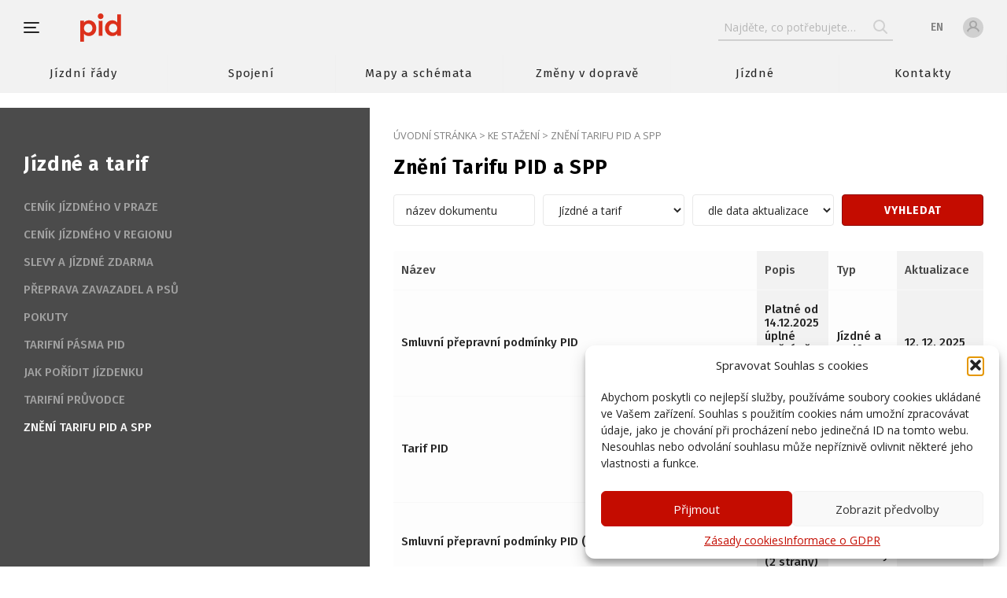

--- FILE ---
content_type: text/html; charset=UTF-8
request_url: https://pid.cz/ke-stazeni/zneni-tarifu-pid-a-spp/
body_size: 18988
content:
<!DOCTYPE html>
<html lang="cs-CZ">
	<head>
		<meta charset="UTF-8" />
		<meta name="viewport" content="width=device-width, initial-scale=1.0, maximum-scale=1.0, user-scalable=no" />
		<meta name="format-detection" content="telephone=no">
		<title>
            Znění Tarifu PID a SPP | Pražská integrovaná doprava                Pražská integrovaná doprava
                    </title>
		<meta name="author" content="Pixelfield, s.r.o." />
		<link rel="apple-touch-icon" sizes="180x180" href="https://pid.cz/wp-content/themes/pid/favicons/apple-touch-icon.png">
		<link rel="icon" type="image/png" sizes="32x32" href="https://pid.cz/wp-content/themes/pid/favicons/favicon-32x32.png">
		<link rel="icon" type="image/png" sizes="16x16" href="https://pid.cz/wp-content/themes/pid/favicons/favicon-16x16.png">
		<link rel="manifest" href="https://pid.cz/wp-content/themes/pid/favicons/manifest.json">
		<link rel="mask-icon" href="https://pid.cz/wp-content/themes/pid/favicons/safari-pinned-tab.svg" color="#136fce">
		<link rel="shortcut icon" href="https://pid.cz/wp-content/themes/pid/favicons/favicon.ico">
		<meta name="msapplication-config" content="https://pid.cz/wp-content/themes/pid/favicons/browserconfig.xml">
		<meta name="theme-color" content="#DC301B">
		<link href="https://fonts.googleapis.com/css?family=Fira+Sans:400,500,600,700|Open+Sans:400,700&amp;subset=latin-ext" rel="stylesheet">
		<link rel="stylesheet" type="text/css" media="all" href="https://pid.cz/wp-content/themes/pid/css/style.css?v=1765293489" />
        <link rel="stylesheet" type="text/css" media="all" href="https://pid.cz/wp-content/themes/pid/css/main.css?v=1765293489" />
        <link rel="stylesheet" href="https://unpkg.com/leaflet@1.9.4/dist/leaflet.css"
              integrity="sha256-p4NxAoJBhIIN+hmNHrzRCf9tD/miZyoHS5obTRR9BMY="
              crossorigin=""/>
        <link rel="stylesheet" href="https://unpkg.com/leaflet.markercluster@1.5.3/dist/MarkerCluster.css" />
        <link rel="stylesheet" href="https://unpkg.com/leaflet.markercluster@1.5.3/dist/MarkerCluster.Default.css" />
        <link rel="stylesheet" type="text/css" media="all" href="https://pid.cz/wp-content/themes/pid/lib/colorbox/colorbox.css?v=1" />
		<meta name='robots' content='index, follow, max-image-preview:large, max-snippet:-1, max-video-preview:-1' />
	<style>img:is([sizes="auto" i], [sizes^="auto," i]) { contain-intrinsic-size: 3000px 1500px }</style>
	<link rel="alternate" hreflang="cs" href="https://pid.cz/ke-stazeni/zneni-tarifu-pid-a-spp/" />
<link rel="alternate" hreflang="x-default" href="https://pid.cz/ke-stazeni/zneni-tarifu-pid-a-spp/" />

	<!-- This site is optimized with the Yoast SEO plugin v26.1.1 - https://yoast.com/wordpress/plugins/seo/ -->
	<link rel="canonical" href="https://pid.cz/ke-stazeni/zneni-tarifu-pid-a-spp/" />
	<meta property="og:locale" content="cs_CZ" />
	<meta property="og:type" content="article" />
	<meta property="og:title" content="Znění Tarifu PID a SPP | Pražská integrovaná doprava" />
	<meta property="og:url" content="https://pid.cz/ke-stazeni/zneni-tarifu-pid-a-spp/" />
	<meta property="og:site_name" content="Pražská integrovaná doprava" />
	<meta property="article:modified_time" content="2023-08-28T12:53:49+00:00" />
	<meta name="twitter:card" content="summary_large_image" />
	<script type="application/ld+json" class="yoast-schema-graph">{"@context":"https://schema.org","@graph":[{"@type":"WebPage","@id":"https://pid.cz/ke-stazeni/zneni-tarifu-pid-a-spp/","url":"https://pid.cz/ke-stazeni/zneni-tarifu-pid-a-spp/","name":"Znění Tarifu PID a SPP | Pražská integrovaná doprava","isPartOf":{"@id":"https://pid.cz/#website"},"datePublished":"2023-08-28T12:52:19+00:00","dateModified":"2023-08-28T12:53:49+00:00","breadcrumb":{"@id":"https://pid.cz/ke-stazeni/zneni-tarifu-pid-a-spp/#breadcrumb"},"inLanguage":"cs","potentialAction":[{"@type":"ReadAction","target":["https://pid.cz/ke-stazeni/zneni-tarifu-pid-a-spp/"]}]},{"@type":"BreadcrumbList","@id":"https://pid.cz/ke-stazeni/zneni-tarifu-pid-a-spp/#breadcrumb","itemListElement":[{"@type":"ListItem","position":1,"name":"Home","item":"https://pid.cz/"},{"@type":"ListItem","position":2,"name":"Ke stažení","item":"https://pid.cz/ke-stazeni/"},{"@type":"ListItem","position":3,"name":"Znění Tarifu PID a SPP"}]},{"@type":"WebSite","@id":"https://pid.cz/#website","url":"https://pid.cz/","name":"Pražská integrovaná doprava","description":"Pražská integrovaná doprava (PID)","potentialAction":[{"@type":"SearchAction","target":{"@type":"EntryPoint","urlTemplate":"https://pid.cz/?s={search_term_string}"},"query-input":{"@type":"PropertyValueSpecification","valueRequired":true,"valueName":"search_term_string"}}],"inLanguage":"cs"}]}</script>
	<!-- / Yoast SEO plugin. -->


<style id='wp-block-library-inline-css' type='text/css'>
:root{--wp-admin-theme-color:#007cba;--wp-admin-theme-color--rgb:0,124,186;--wp-admin-theme-color-darker-10:#006ba1;--wp-admin-theme-color-darker-10--rgb:0,107,161;--wp-admin-theme-color-darker-20:#005a87;--wp-admin-theme-color-darker-20--rgb:0,90,135;--wp-admin-border-width-focus:2px;--wp-block-synced-color:#7a00df;--wp-block-synced-color--rgb:122,0,223;--wp-bound-block-color:var(--wp-block-synced-color)}@media (min-resolution:192dpi){:root{--wp-admin-border-width-focus:1.5px}}.wp-element-button{cursor:pointer}:root{--wp--preset--font-size--normal:16px;--wp--preset--font-size--huge:42px}:root .has-very-light-gray-background-color{background-color:#eee}:root .has-very-dark-gray-background-color{background-color:#313131}:root .has-very-light-gray-color{color:#eee}:root .has-very-dark-gray-color{color:#313131}:root .has-vivid-green-cyan-to-vivid-cyan-blue-gradient-background{background:linear-gradient(135deg,#00d084,#0693e3)}:root .has-purple-crush-gradient-background{background:linear-gradient(135deg,#34e2e4,#4721fb 50%,#ab1dfe)}:root .has-hazy-dawn-gradient-background{background:linear-gradient(135deg,#faaca8,#dad0ec)}:root .has-subdued-olive-gradient-background{background:linear-gradient(135deg,#fafae1,#67a671)}:root .has-atomic-cream-gradient-background{background:linear-gradient(135deg,#fdd79a,#004a59)}:root .has-nightshade-gradient-background{background:linear-gradient(135deg,#330968,#31cdcf)}:root .has-midnight-gradient-background{background:linear-gradient(135deg,#020381,#2874fc)}.has-regular-font-size{font-size:1em}.has-larger-font-size{font-size:2.625em}.has-normal-font-size{font-size:var(--wp--preset--font-size--normal)}.has-huge-font-size{font-size:var(--wp--preset--font-size--huge)}.has-text-align-center{text-align:center}.has-text-align-left{text-align:left}.has-text-align-right{text-align:right}#end-resizable-editor-section{display:none}.aligncenter{clear:both}.items-justified-left{justify-content:flex-start}.items-justified-center{justify-content:center}.items-justified-right{justify-content:flex-end}.items-justified-space-between{justify-content:space-between}.screen-reader-text{border:0;clip-path:inset(50%);height:1px;margin:-1px;overflow:hidden;padding:0;position:absolute;width:1px;word-wrap:normal!important}.screen-reader-text:focus{background-color:#ddd;clip-path:none;color:#444;display:block;font-size:1em;height:auto;left:5px;line-height:normal;padding:15px 23px 14px;text-decoration:none;top:5px;width:auto;z-index:100000}html :where(.has-border-color){border-style:solid}html :where([style*=border-top-color]){border-top-style:solid}html :where([style*=border-right-color]){border-right-style:solid}html :where([style*=border-bottom-color]){border-bottom-style:solid}html :where([style*=border-left-color]){border-left-style:solid}html :where([style*=border-width]){border-style:solid}html :where([style*=border-top-width]){border-top-style:solid}html :where([style*=border-right-width]){border-right-style:solid}html :where([style*=border-bottom-width]){border-bottom-style:solid}html :where([style*=border-left-width]){border-left-style:solid}html :where(img[class*=wp-image-]){height:auto;max-width:100%}:where(figure){margin:0 0 1em}html :where(.is-position-sticky){--wp-admin--admin-bar--position-offset:var(--wp-admin--admin-bar--height,0px)}@media screen and (max-width:600px){html :where(.is-position-sticky){--wp-admin--admin-bar--position-offset:0px}}
</style>
<style id='classic-theme-styles-inline-css' type='text/css'>
/*! This file is auto-generated */
.wp-block-button__link{color:#fff;background-color:#32373c;border-radius:9999px;box-shadow:none;text-decoration:none;padding:calc(.667em + 2px) calc(1.333em + 2px);font-size:1.125em}.wp-block-file__button{background:#32373c;color:#fff;text-decoration:none}
</style>
<link rel='stylesheet' id='contact-form-7-css' href='https://pid.cz/wp-content/plugins/contact-form-7/includes/css/styles.css?ver=6.1.2' type='text/css' media='all' />
<link rel='stylesheet' id='mfcf7_zl_button_style-css' href='https://pid.cz/wp-content/plugins/multiline-files-for-contact-form-7/css/style.css?12&#038;ver=6.8.3' type='text/css' media='all' />
<link rel='stylesheet' id='cmplz-general-css' href='https://pid.cz/wp-content/plugins/complianz-gdpr/assets/css/cookieblocker.min.css?ver=1741706570' type='text/css' media='all' />
<link rel='stylesheet' id='cf7cf-style-css' href='https://pid.cz/wp-content/plugins/cf7-conditional-fields/style.css?ver=2.6.4' type='text/css' media='all' />
<script type="text/javascript" src="https://pid.cz/wp-includes/js/jquery/jquery.min.js?ver=3.7.1" id="jquery-core-js"></script>
<script type="text/javascript" src="https://pid.cz/wp-includes/js/jquery/jquery-migrate.min.js?ver=3.4.1" id="jquery-migrate-js"></script>
<script type="text/javascript" src="https://pid.cz/wp-content/plugins/multiline-files-for-contact-form-7/js/zl-multine-files.js?ver=6.8.3" id="mfcf7_zl_multiline_files_script-js"></script>
<link rel="https://api.w.org/" href="https://pid.cz/wp-json/" /><link rel="alternate" title="JSON" type="application/json" href="https://pid.cz/wp-json/wp/v2/pages/139585" /><link rel="EditURI" type="application/rsd+xml" title="RSD" href="https://pid.cz/xmlrpc.php?rsd" />
<meta name="generator" content="WordPress 6.8.3" />
<link rel='shortlink' href='https://pid.cz/?p=139585' />
<link rel="alternate" title="oEmbed (JSON)" type="application/json+oembed" href="https://pid.cz/wp-json/oembed/1.0/embed?url=https%3A%2F%2Fpid.cz%2Fke-stazeni%2Fzneni-tarifu-pid-a-spp%2F" />
<link rel="alternate" title="oEmbed (XML)" type="text/xml+oembed" href="https://pid.cz/wp-json/oembed/1.0/embed?url=https%3A%2F%2Fpid.cz%2Fke-stazeni%2Fzneni-tarifu-pid-a-spp%2F&#038;format=xml" />
<meta name="generator" content="WPML ver:4.6.13 stt:9,1;" />
			<style>.cmplz-hidden {
					display: none !important;
				}</style><meta property="og:image" content="https://pid.cz/wp-content/themes/pid/images/og_default.png" />		<style type="text/css" id="wp-custom-css">
			.breadcrumbs-wrapper{
    color: #808080;
	text-transform:uppercase;
		font-size:0.8rem;
}		</style>
			</head>
	<body data-cmplz=1 class="wp-singular page-template page-template-tpl-downloads page-template-tpl-downloads-php page page-id-139585 page-child parent-pageid-111174 wp-theme-pid locale-cs-cz">
        		<div class="header view-fake_part">
			<div class="header-logo">
				<div class="menu_button" role="button" aria-label="menu" data-menu><span></span></div>
				<a href="https://pid.cz" class="logo" role="banner" >
          <svg version="1.1" xmlns="http://www.w3.org/2000/svg" xmlns:xlink="http://www.w3.org/1999/xlink" class="logo-large" viewBox="0 0 400 84" enable-background="new 0 0 400 84" xml:space="preserve">
          <g id="Pomocná" display="none">
          </g>
          <g id="Vrstva_1">
          	<g>
          		<path class="cls-1" fill="#DC301B" d="M47.72,43.927c0,13.221-9.371,23.379-21.803,23.379c-6.041,0-11.121-2.454-14.71-6.566V83.94H0V21.337
          			h11.207v5.69c3.589-4.115,8.67-6.566,14.71-6.566C38.35,20.461,47.72,30.617,47.72,43.927 M36.161,43.927
          			c0-7.532-5.34-13.135-12.434-13.135c-7.089,0-12.52,5.603-12.52,13.135c0,7.441,5.431,13.132,12.52,13.132
          			C30.821,57.059,36.161,51.368,36.161,43.927"/>
          		<path class="cls-1" fill="#DC301B" d="M52.093,8.551c0-4.726,3.852-8.491,8.492-8.491c4.728,0,8.582,3.766,8.582,8.491
          			c0,4.642-3.854,8.407-8.582,8.407C55.944,16.958,52.093,13.192,52.093,8.551 M54.981,66.428V21.335
          			c1.751,0.788,3.589,1.227,5.604,1.227c2.016,0,3.852-0.438,5.604-1.227v45.093H54.981z"/>
          		<path class="cls-1" fill="#DC301B" d="M109.967,2.949h11.207v63.48h-11.207v-5.605c-3.589,4.027-8.58,6.481-14.71,6.481
          			c-12.346,0-21.803-10.158-21.803-23.379c0-13.31,9.457-23.466,21.803-23.466c6.13,0,11.121,2.451,14.71,6.479V2.949z
          			 M109.967,43.927c0-7.532-5.341-13.135-12.434-13.135c-7.092,0-12.433,5.603-12.433,13.135c0,7.441,5.341,13.132,12.433,13.132
          			C104.626,57.059,109.967,51.368,109.967,43.927"/>
          	</g>
          </g>
          </svg>
          <svg version="1.1" id="Vrstva_1" xmlns="http://www.w3.org/2000/svg" xmlns:xlink="http://www.w3.org/1999/xlink" class="logo-small"
              viewBox="0 0 400 400" enable-background="new 0 0 400 400" xml:space="preserve">
          <g>
          	<path class="cls-1" fill="#DC301B" d="M157.52,206.348c0,43.652-30.933,77.186-71.973,77.186c-19.934,0-36.707-8.094-48.547-21.68v76.587H0
          		V131.787h37v18.786c11.84-13.574,28.613-21.667,48.547-21.667C126.587,128.906,157.52,162.427,157.52,206.348 M119.373,206.348
          		c0-24.854-17.639-43.348-41.052-43.348C54.919,163,37,181.494,37,206.348c0,24.585,17.919,43.359,41.321,43.359
          		C101.734,249.707,119.373,230.933,119.373,206.348"/>
          	<path class="cls-1" fill="#DC301B" d="M171.961,89.575c0-15.601,12.708-28.016,28.04-28.016c15.601,0,28.32,12.415,28.32,28.016
          		c0,15.331-12.72,27.759-28.32,27.759C184.668,117.334,171.961,104.906,171.961,89.575 M181.494,280.64V131.787
          		c5.786,2.6,11.841,4.053,18.506,4.053c6.641,0,12.708-1.453,18.481-4.053V280.64H181.494z"/>
          	<path class="cls-1" fill="#DC301B" d="M363.001,71.094H400V280.64h-36.999v-18.506c-11.841,13.306-28.333,21.399-48.56,21.399
          		c-40.748,0-71.961-33.533-71.961-77.186c0-43.921,31.213-77.441,71.961-77.441c20.227,0,36.719,8.093,48.56,21.386V71.094z
          		 M363.001,206.348c0-24.854-17.627-43.348-41.04-43.348c-23.426,0-41.04,18.494-41.04,43.348c0,24.585,17.614,43.359,41.04,43.359
          		C345.374,249.707,363.001,230.933,363.001,206.348"/>
          </g>
          </svg>
				</a>
			</div>
		</div>

		<header class="header">
			<div class="inner view-flex view-large">
				<div class="header-nav" role="navigation" aria-label="Hlavní navigace">
					<ul id="menu-hlavni-menu" class="header-nav-main"><li id="menu-item-100020" class="menu-item menu-item-type-post_type menu-item-object-page menu-item-100020"><a href="https://pid.cz/jizdni-rady-podle-linek/">Jízdní řády</a></li>
<li id="menu-item-100018" class="menu-item menu-item-type-post_type menu-item-object-page menu-item-100018"><a href="https://pid.cz/hledani-spojeni/">Spojení</a></li>
<li id="menu-item-142970" class="menu-item menu-item-type-post_type menu-item-object-page menu-item-142970"><a href="https://pid.cz/mapy-a-schemata/">Mapy a schémata</a></li>
<li id="menu-item-100023" class="menu-item menu-item-type-post_type menu-item-object-page menu-item-100023"><a href="https://pid.cz/zmeny/">Změny v dopravě</a></li>
<li id="menu-item-114543" class="menu-item menu-item-type-post_type menu-item-object-page menu-item-114543"><a href="https://pid.cz/jizdne-a-tarif/">Jízdné</a></li>
<li id="menu-item-115234" class="menu-item menu-item-type-post_type menu-item-object-page menu-item-115234"><a href="https://pid.cz/kontakty/">Kontakty</a></li>
</ul>				</div>
				<div class="header-control">
					<div id="form-placeholders" style="display: none">
						<span class="view-mobile">Hledat</span>
						<span class="view-desktop">Najděte, co potřebujete&hellip;</span>
					</div>
					<form method="get" action="/" class="search_form view-desktop" autocomplete="off" role="search">
						<input type="text" name="s" placeholder="Najděte, co potřebujete&hellip;" class="search_form-input" autocomplete="off">
						<ul class="form-autocomplete-list" style="display:none;"></ul>
						<button type="submit" class="search_form-submit">
							<svg xmlns="http://www.w3.org/2000/svg">
								<use xlink:href="/wp-content/themes/pid/images/icons.svg#icon-search"/>
							</svg>
						</button>
					</form>
					<div class="header-control-lang">
															<a href="http://pid.cz/en">
										en									</a>
													</div>
											<div class="header-control-user" data-user="user"></div>
														</div>
			</div>
		</header>

		<div class="full_nav">
			<div class="full_nav-cnt" aria-hidden="true">
				<div class="full_nav-groups">
																																<div class="full_nav-group">
								<div class="title view-line view-on_blue view-small">
									<span>Jízdné a tarif</span>
								</div>
								<ul id="menu-jizdne-a-tarif" class="full_nav-group-nav"><li id="menu-item-125761" class="menu-item menu-item-type-custom menu-item-object-custom menu-item-has-children menu-item-125761"><a href="/jizdne-a-tarif#praha">Ceník jízdného v Praze</a>
<ul class="sub-menu">
	<li id="menu-item-125757" class="menu-item menu-item-type-custom menu-item-object-custom menu-item-125757"><a href="/jizdne-a-tarif/#praha-kratkodobe">Jednotlivé jízdné v Praze</a></li>
	<li id="menu-item-125758" class="menu-item menu-item-type-custom menu-item-object-custom menu-item-125758"><a href="/jizdne-a-tarif/#praha-dlouhodobe">Předplatné jízdné v Praze</a></li>
</ul>
</li>
<li id="menu-item-125762" class="menu-item menu-item-type-custom menu-item-object-custom menu-item-has-children menu-item-125762"><a href="/jizdne-a-tarif#region">Ceník jízdného v regionu</a>
<ul class="sub-menu">
	<li id="menu-item-125763" class="menu-item menu-item-type-custom menu-item-object-custom menu-item-125763"><a href="/jizdne-a-tarif#region-kratkodobe">Jednotlivé jízdné v regionu</a></li>
	<li id="menu-item-125764" class="menu-item menu-item-type-custom menu-item-object-custom menu-item-125764"><a href="/jizdne-a-tarif#region-dlouhodobe">Předplatné jízdné v regionu</a></li>
</ul>
</li>
<li id="menu-item-125609" class="menu-item menu-item-type-post_type menu-item-object-page menu-item-125609"><a href="https://pid.cz/slevy/">Slevy a jízdné zdarma</a></li>
<li id="menu-item-125610" class="menu-item menu-item-type-post_type menu-item-object-page menu-item-125610"><a href="https://pid.cz/zavazadla-a-psi/">Přeprava zavazadel a psů</a></li>
<li id="menu-item-125600" class="menu-item menu-item-type-post_type menu-item-object-page menu-item-125600"><a href="https://pid.cz/jizdne-a-tarif/pokuty/">Pokuty</a></li>
<li id="menu-item-115083" class="menu-item menu-item-type-post_type menu-item-object-page menu-item-115083"><a href="https://pid.cz/jizdne-a-tarif/tarifni-pasma-pid/">Tarifní pásma PID</a></li>
<li id="menu-item-139397" class="menu-item menu-item-type-post_type menu-item-object-page menu-item-139397"><a href="https://pid.cz/jizdne-a-tarif/jak-poridit-jizdenku/">Jak pořídit jízdenku</a></li>
<li id="menu-item-111833" class="menu-item menu-item-type-custom menu-item-object-custom menu-item-111833"><a href="/tarif-web/">Tarifní průvodce</a></li>
<li id="menu-item-139587" class="menu-item menu-item-type-post_type menu-item-object-page current-menu-item page_item page-item-139585 current_page_item menu-item-139587"><a href="https://pid.cz/ke-stazeni/zneni-tarifu-pid-a-spp/" aria-current="page">Znění Tarifu PID a SPP</a></li>
</ul>							</div>
																											<div class="full_nav-group">
								<div class="title view-line view-on_blue view-small">
									<span>Informace k cestování</span>
								</div>
								<ul id="menu-informace-k-cestovani" class="full_nav-group-nav"><li id="menu-item-124998" class="menu-item menu-item-type-post_type menu-item-object-page menu-item-has-children menu-item-124998"><a href="https://pid.cz/zastavky-pid/">Zastávky</a>
<ul class="sub-menu">
	<li id="menu-item-139527" class="menu-item menu-item-type-post_type menu-item-object-page menu-item-139527"><a href="https://pid.cz/zastavky-pid/">Zastávky PID</a></li>
	<li id="menu-item-139531" class="menu-item menu-item-type-post_type menu-item-object-page menu-item-139531"><a href="https://pid.cz/zastavky-pid/zastavky-v-praze/">Zastávky v Praze</a></li>
	<li id="menu-item-139528" class="menu-item menu-item-type-post_type menu-item-object-page menu-item-139528"><a href="https://pid.cz/zastavky-pid/zastavky-mimo-prahu/">Zastávky mimo Prahu</a></li>
	<li id="menu-item-139529" class="menu-item menu-item-type-post_type menu-item-object-page menu-item-139529"><a href="https://pid.cz/zastavky-pid/zastavky-na-znameni/">Zastávky “na znamení”</a></li>
	<li id="menu-item-201374" class="menu-item menu-item-type-custom menu-item-object-custom menu-item-201374"><a href="/odjezdove-tabule/">Vlastní odjezdová tabule</a></li>
	<li id="menu-item-139530" class="menu-item menu-item-type-custom menu-item-object-custom menu-item-139530"><a href="http://standardzastavek.pid.cz/">Standard zastávek PID</a></li>
</ul>
</li>
<li id="menu-item-125450" class="menu-item menu-item-type-custom menu-item-object-custom menu-item-125450"><a href="https://mapa.pid.cz/">Online mapa provozu</a></li>
<li id="menu-item-184528" class="menu-item menu-item-type-post_type menu-item-object-page menu-item-184528"><a href="https://pid.cz/informace-k-cestovani/mobilni-aplikace/">Mobilní aplikace PID Lítačka</a></li>
<li id="menu-item-125024" class="menu-item menu-item-type-post_type menu-item-object-page menu-item-125024"><a href="https://pid.cz/informace-k-cestovani/doprava-letiste-nadrazi/">Doprava na letiště a nádraží</a></li>
<li id="menu-item-200020" class="menu-item menu-item-type-post_type menu-item-object-page menu-item-200020"><a href="https://pid.cz/informace-k-cestovani/faq/">Často kladené dotazy (FAQ)</a></li>
<li id="menu-item-200021" class="menu-item menu-item-type-post_type menu-item-object-page menu-item-200021"><a href="https://pid.cz/informace-k-cestovani/zpozdenky-mistenky-skupiny/">Zpožděnky, místenky, skupiny</a></li>
<li id="menu-item-125025" class="menu-item menu-item-type-post_type menu-item-object-page menu-item-has-children menu-item-125025"><a href="https://pid.cz/informace-k-cestovani/bezbarierove-s-pid/">Bezbariérově s PID</a>
<ul class="sub-menu">
	<li id="menu-item-168746" class="menu-item menu-item-type-custom menu-item-object-custom menu-item-168746"><a href="https://www.bezba.cz/">Bezba doprava &#8211; Doprava na objednání</a></li>
</ul>
</li>
<li id="menu-item-125026" class="menu-item menu-item-type-post_type menu-item-object-page menu-item-125026"><a href="https://pid.cz/informace-k-cestovani/pid-s-kocarkem/">Cestujeme s kočárkem</a></li>
<li id="menu-item-183726" class="menu-item menu-item-type-post_type menu-item-object-page menu-item-183726"><a href="https://pid.cz/informace-k-cestovani/cestujeme-se-psem/">Cestujeme se psem</a></li>
<li id="menu-item-125030" class="menu-item menu-item-type-post_type menu-item-object-page menu-item-125030"><a href="https://pid.cz/informace-k-cestovani/pr-br-kr/">P+R, B+R, K+R</a></li>
</ul>							</div>
																											<div class="full_nav-group">
								<div class="title view-line view-on_blue view-small">
									<span>Informační materiály</span>
								</div>
								<ul id="menu-informacni-materialy" class="full_nav-group-nav"><li id="menu-item-155579" class="menu-item menu-item-type-post_type menu-item-object-page menu-item-155579"><a href="https://pid.cz/mapy-a-schemata/">Mapy a schémata</a></li>
<li id="menu-item-111755" class="menu-item menu-item-type-post_type menu-item-object-page menu-item-111755"><a href="https://pid.cz/ke-stazeni/prestupni-uzly-v-praze/">Přestupní uzly v Praze</a></li>
<li id="menu-item-111754" class="menu-item menu-item-type-post_type menu-item-object-page menu-item-111754"><a href="https://pid.cz/ke-stazeni/prestupni-uzly-v-regionu/">Přestupní uzly v regionu</a></li>
<li id="menu-item-111753" class="menu-item menu-item-type-post_type menu-item-object-page menu-item-111753"><a href="https://pid.cz/ke-stazeni/mapy-mest/">Mapy měst</a></li>
<li id="menu-item-130800" class="menu-item menu-item-type-taxonomy menu-item-object-category menu-item-130800"><a href="https://pid.cz/category/tiskove-informace/">Tiskové informace</a></li>
<li id="menu-item-143357" class="menu-item menu-item-type-taxonomy menu-item-object-category menu-item-143357"><a href="https://pid.cz/category/pripravovane_zmeny/">Připravované změny</a></li>
<li id="menu-item-142723" class="menu-item menu-item-type-taxonomy menu-item-object-category menu-item-142723"><a href="https://pid.cz/category/vysvetleni-zmen/">Vysvětlení změn</a></li>
<li id="menu-item-204147" class="menu-item menu-item-type-taxonomy menu-item-object-category menu-item-204147"><a href="https://pid.cz/category/archiv-trvalych-zmen/">Archiv trvalých změn</a></li>
<li id="menu-item-204148" class="menu-item menu-item-type-custom menu-item-object-custom menu-item-204148"><a href="https://pid.cz/ke-stazeni/?search=&#038;type=vystrihovanky">Vystřihovánky</a></li>
<li id="menu-item-125854" class="menu-item menu-item-type-post_type menu-item-object-page current-page-ancestor menu-item-125854"><a href="https://pid.cz/ke-stazeni/">Další soubory ke stažení</a></li>
</ul>							</div>
																											<div class="full_nav-group">
								<div class="title view-line view-on_blue view-small">
									<span>Systém PID</span>
								</div>
								<ul id="menu-system-pid" class="full_nav-group-nav"><li id="menu-item-139488" class="menu-item menu-item-type-post_type menu-item-object-page menu-item-139488"><a href="https://pid.cz/o-systemu/">O systému</a></li>
<li id="menu-item-125452" class="menu-item menu-item-type-post_type menu-item-object-page menu-item-has-children menu-item-125452"><a href="https://pid.cz/standardy-kvality/">Standardy kvality PID</a>
<ul class="sub-menu">
	<li id="menu-item-139489" class="menu-item menu-item-type-post_type menu-item-object-page menu-item-139489"><a href="https://pid.cz/standardy-kvality/autobusy/">Standardy kvality PID (autobusy)</a></li>
	<li id="menu-item-139490" class="menu-item menu-item-type-post_type menu-item-object-page menu-item-139490"><a href="https://pid.cz/standardy-kvality/tramvaje/">Standardy kvality PID (tramvaje)</a></li>
	<li id="menu-item-139491" class="menu-item menu-item-type-post_type menu-item-object-page menu-item-139491"><a href="https://pid.cz/standardy-kvality/metro/">Standardy kvality PID (metro)</a></li>
	<li id="menu-item-139493" class="menu-item menu-item-type-post_type menu-item-object-page menu-item-139493"><a href="https://pid.cz/standardy-kvality/zeleznice/">Standardy kvality PID (železnice)</a></li>
	<li id="menu-item-139492" class="menu-item menu-item-type-post_type menu-item-object-page menu-item-139492"><a href="https://pid.cz/standardy-kvality/privozy/">Standardy kvality PID (přívozy)</a></li>
	<li id="menu-item-155663" class="menu-item menu-item-type-taxonomy menu-item-object-category menu-item-155663"><a href="https://pid.cz/category/standardy-kvality/">Standardy kvality &#8211; Vyhodnocení</a></li>
</ul>
</li>
<li id="menu-item-183723" class="menu-item menu-item-type-custom menu-item-object-custom menu-item-183723"><a href="https://halopid.cz">PID Haló</a></li>
<li id="menu-item-139502" class="menu-item menu-item-type-post_type menu-item-object-page menu-item-139502"><a href="https://pid.cz/o-systemu/preference/">Preference</a></li>
<li id="menu-item-139552" class="menu-item menu-item-type-post_type menu-item-object-page menu-item-has-children menu-item-139552"><a href="https://pid.cz/projekty-a-dokumenty/">Projekty a dokumenty</a>
<ul class="sub-menu">
	<li id="menu-item-139509" class="menu-item menu-item-type-post_type menu-item-object-page menu-item-139509"><a href="https://pid.cz/o-systemu/dopravni-pruzkumy/">Přepravní průzkumy</a></li>
	<li id="menu-item-139510" class="menu-item menu-item-type-post_type menu-item-object-page menu-item-139510"><a href="https://pid.cz/o-systemu/dopravni-plan-hmp/">Dopravní plán HMP</a></li>
	<li id="menu-item-206422" class="menu-item menu-item-type-post_type menu-item-object-page menu-item-206422"><a href="https://pid.cz/projekty-a-dokumenty/nove-tramvajove-trate-pro-150-000-cestujicich-kazdy-den/">Nové tramvajové tratě pro 150 000 cestujících každý den</a></li>
	<li id="menu-item-139557" class="menu-item menu-item-type-post_type menu-item-object-page menu-item-139557"><a href="https://pid.cz/rozvoj-linek-2022-2032/">Rozvoj linek PID v Praze 2022-2032</a></li>
	<li id="menu-item-139513" class="menu-item menu-item-type-post_type menu-item-object-page menu-item-139513"><a href="https://pid.cz/prehled-vydanych-tarifu-spp-pid/">Přehled vydaných Tarifů a SPP PID</a></li>
	<li id="menu-item-139515" class="menu-item menu-item-type-post_type menu-item-object-page menu-item-139515"><a href="https://pid.cz/zis-podminky/">Podmínky užívání systému MPV</a></li>
	<li id="menu-item-139514" class="menu-item menu-item-type-post_type menu-item-object-page menu-item-139514"><a href="https://pid.cz/o-systemu/loga-pid-ropid/">Loga PID a ROPID</a></li>
	<li id="menu-item-155773" class="menu-item menu-item-type-post_type menu-item-object-page menu-item-155773"><a href="https://pid.cz/ceny-cng-pid/">Ceny CNG v PID</a></li>
</ul>
</li>
<li id="menu-item-125852" class="menu-item menu-item-type-post_type menu-item-object-page menu-item-125852"><a href="https://pid.cz/o-systemu/opendata/">Otevřená data PID</a></li>
<li id="menu-item-141659" class="menu-item menu-item-type-taxonomy menu-item-object-category menu-item-has-children menu-item-141659"><a href="https://pid.cz/category/akce/">Zábava a zajímavosti</a>
<ul class="sub-menu">
	<li id="menu-item-139506" class="menu-item menu-item-type-taxonomy menu-item-object-category menu-item-139506"><a href="https://pid.cz/category/akce/">Akce</a></li>
	<li id="menu-item-183727" class="menu-item menu-item-type-post_type menu-item-object-page menu-item-183727"><a href="https://pid.cz/vylety/">Výlety s PID pěšky i na kole</a></li>
	<li id="menu-item-139504" class="menu-item menu-item-type-post_type menu-item-object-page menu-item-139504"><a href="https://pid.cz/zabava-a-zajimavosti/cyklohracek/">Cyklohráček</a></li>
	<li id="menu-item-139505" class="menu-item menu-item-type-post_type menu-item-object-page menu-item-139505"><a href="https://pid.cz/zabava-a-zajimavosti/prazsky-motoracek/">Pražský motoráček</a></li>
	<li id="menu-item-139507" class="menu-item menu-item-type-taxonomy menu-item-object-category menu-item-139507"><a href="https://pid.cz/category/lide-z-pidu/">Lidé z PIDu</a></li>
	<li id="menu-item-125851" class="menu-item menu-item-type-post_type menu-item-object-page menu-item-125851"><a href="https://pid.cz/o-systemu/historicky-prehled-pid/">Historický přehled PID</a></li>
	<li id="menu-item-139579" class="menu-item menu-item-type-post_type menu-item-object-page menu-item-139579"><a href="https://pid.cz/zabava-a-zajimavosti/vystrihovanky/">Vystřihovánky</a></li>
</ul>
</li>
<li id="menu-item-191900" class="menu-item menu-item-type-post_type menu-item-object-page menu-item-has-children menu-item-191900"><a href="https://pid.cz/citelna-praha-o-projektu/">Čitelná Praha</a>
<ul class="sub-menu">
	<li id="menu-item-192839" class="menu-item menu-item-type-taxonomy menu-item-object-category menu-item-192839"><a href="https://pid.cz/category/aktualne-z-citelne-prahy/">Aktuálně z Čitelné Prahy</a></li>
	<li id="menu-item-192845" class="menu-item menu-item-type-post_type menu-item-object-page menu-item-192845"><a href="https://pid.cz/citelna-praha-o-projektu/cile-projektu/">O projektu</a></li>
</ul>
</li>
</ul>							</div>
																											<div class="full_nav-group">
								<div class="title view-line view-on_blue view-small">
									<span>Organizace</span>
								</div>
								<ul id="menu-organizace" class="full_nav-group-nav"><li id="menu-item-125544" class="menu-item menu-item-type-post_type menu-item-object-page menu-item-has-children menu-item-125544"><a href="https://pid.cz/organizace/">Organizace</a>
<ul class="sub-menu">
	<li id="menu-item-125565" class="menu-item menu-item-type-post_type menu-item-object-page menu-item-125565"><a href="https://pid.cz/organizace/zrizovaci-listina-organizace-ropid/">Zřizovací listina organizace ROPID</a></li>
	<li id="menu-item-125566" class="menu-item menu-item-type-post_type menu-item-object-page menu-item-125566"><a href="https://pid.cz/organizace/organizacni-struktura-ropid/">Organizační struktura ROPID</a></li>
	<li id="menu-item-175399" class="menu-item menu-item-type-post_type menu-item-object-post menu-item-175399"><a href="https://pid.cz/odprodej-nepotrebneho-moviteho-majetku/">Odprodej nepotřebného movitého majetku</a></li>
</ul>
</li>
<li id="menu-item-125564" class="menu-item menu-item-type-post_type menu-item-object-page menu-item-has-children menu-item-125564"><a href="https://pid.cz/organizace/povinne-zverejnovane-informace/">Povinně zveřejňované informace</a>
<ul class="sub-menu">
	<li id="menu-item-154511" class="menu-item menu-item-type-post_type menu-item-object-page menu-item-154511"><a href="https://pid.cz/organizace/informace-dle-zakona-c-1061999-sb/">Informace dle zákona č. 106/1999 Sb.</a></li>
</ul>
</li>
<li id="menu-item-139516" class="menu-item menu-item-type-post_type menu-item-object-page menu-item-privacy-policy menu-item-139516"><a rel="privacy-policy" href="https://pid.cz/organizace/informace-o-gdpr/">Informace o GDPR</a></li>
<li id="menu-item-125571" class="menu-item menu-item-type-post_type menu-item-object-page menu-item-has-children menu-item-125571"><a href="https://pid.cz/organizace/verejne-zakazky/">Veřejné zakázky</a>
<ul class="sub-menu">
	<li id="menu-item-177580" class="menu-item menu-item-type-post_type menu-item-object-page menu-item-177580"><a href="https://pid.cz/organizace/verejne-zakazky/verejna-soutez-md/">Veřejná soutěž MD</a></li>
</ul>
</li>
<li id="menu-item-139519" class="menu-item menu-item-type-post_type menu-item-object-page menu-item-139519"><a href="https://pid.cz/organizace/whistleblowing/">Whistleblowing</a></li>
<li id="menu-item-139520" class="menu-item menu-item-type-post_type menu-item-object-page menu-item-139520"><a href="https://pid.cz/prohlaseni/">Prohlášení o přístupnosti</a></li>
</ul>							</div>
																											<div class="full_nav-group">
								<div class="title view-line view-on_blue view-small">
									<span>Kontakty</span>
								</div>
								<ul id="menu-kontakty" class="full_nav-group-nav"><li id="menu-item-111868" class="menu-item menu-item-type-post_type menu-item-object-page menu-item-has-children menu-item-111868"><a href="https://pid.cz/kontakty/">Pro cestující</a>
<ul class="sub-menu">
	<li id="menu-item-111869" class="menu-item menu-item-type-post_type menu-item-object-page menu-item-111869"><a href="https://pid.cz/kontakty/infocentra/">Infocentra</a></li>
</ul>
</li>
<li id="menu-item-139404" class="menu-item menu-item-type-post_type menu-item-object-page menu-item-has-children menu-item-139404"><a href="https://pid.cz/kontakty/organizace-ropid-a-idsk/">Organizace ROPID a IDSK</a>
<ul class="sub-menu">
	<li id="menu-item-125561" class="menu-item menu-item-type-post_type menu-item-object-page menu-item-has-children menu-item-125561"><a href="https://pid.cz/kontakty/autobusova-stanoviste/">Autobusová stanoviště</a>
	<ul class="sub-menu">
		<li id="menu-item-139228" class="menu-item menu-item-type-post_type menu-item-object-page menu-item-139228"><a href="https://pid.cz/kontakty/autobusova-stanoviste/vyuziti-terminalu-pro-zajezd/">Využití terminálů pro zájezd</a></li>
	</ul>
</li>
</ul>
</li>
<li id="menu-item-125563" class="menu-item menu-item-type-post_type menu-item-object-page menu-item-125563"><a href="https://pid.cz/kontakty/nabidka-volnych-pracovnich-mist/">Nabídka pracovních míst</a></li>
<li id="menu-item-139399" class="menu-item menu-item-type-post_type menu-item-object-page menu-item-139399"><a href="https://pid.cz/kontakty/dopravci/">Dopravci</a></li>
<li id="menu-item-125828" class="menu-item menu-item-type-post_type menu-item-object-page menu-item-125828"><a href="https://pid.cz/kontakty/prodejni-mista/">Prodejní místa</a></li>
<li id="menu-item-111873" class="menu-item menu-item-type-post_type menu-item-object-page menu-item-111873"><a href="https://pid.cz/kontakty/ztraty-a-nalezy/">Ztráty a nálezy</a></li>
</ul>							</div>
																<div class="full_nav-group view-lines">
						<ul class="travel" role="navigation" aria-label="Typy dopravy">
                            <li class="travel-itm view-metro">
                                <a href="https://pid.cz/metro/">
                                    <img src="/wp-content/themes/pid/images/travel-metro.svg" alt="Metro">
                                    <span>Metro</span>
                                </a>
                            </li>
							<li class="travel-itm view-tram">
                                <a href="https://pid.cz/tramvaje/">
                                    <img src="/wp-content/themes/pid/images/travel-tram.svg" alt="Tramvaje">
                                    <span>Tramvaje</span>
                                </a>
                            </li>
							<li class="travel-itm view-bus">
                                <a href="https://pid.cz/autobusy/">
                                    <img src="/wp-content/themes/pid/images/travel-bus.svg" alt="Autobusy">
                                    <span>Autobusy</span>
                                </a>
                            </li>
                            <li class="travel-itm view-trolley">
                                <a href="https://pid.cz/trolejbusy/">
                                    <img src="/wp-content/themes/pid/images/travel-trolley.svg" alt="Trolejbusy">
                                    <span>Trolejbusy</span>
                                </a>
                            </li>
                            <li class="travel-itm view-train">
                                <a href="https://pid.cz/vlaky/">
                                    <img src="/wp-content/themes/pid/images/travel-train.svg" alt="Vlaky">
                                    <span>Vlaky</span>
                                </a>
                            </li>
                            <li class="travel-itm view-cableway">
                                <a href="https://pid.cz/lanova-draha/">
                                    <img src="/wp-content/themes/pid/images/travel-cableway.svg" alt="Lanovka">
                                    <span>Lanovka</span>
                                </a>
                            </li>
                            <li class="travel-itm view-ferry">
                                <a href="https://pid.cz/privozy/">
                                    <img src="/wp-content/themes/pid/images/travel-ferry.svg" alt="Přívozy">
                                    <span>Přívozy</span>
                                </a>
                            </li>
                            <li class="travel-itm view-night">
                                <a href="https://pid.cz/informace-k-cestovani/nocni-doprava-pid/">
                                    <img src="/wp-content/themes/pid/images/travel-night.svg" alt="Noční doprava">
                                    <span>Noční doprava</span>
                                </a>
                            </li>
                            <li class="travel-itm view-walk">
                                <a href="https://pid.cz/citelna-praha-o-projektu/" title="Čitelná Praha">
                                    <img src="/wp-content/themes/pid/images/travel-walk.svg" alt="Čitelná Praha">
                                    <span>Čitelná Praha</span>
                                </a>
                            </li>
                            <li class="travel-itm view-cycle">
                                <a href="https://pid.cz/cykliste-v-pid/" title="Cyklisté v PID">
                                    <img src="/wp-content/themes/pid/images/travel-cycle.svg" alt="Cyklisté v PID">
                                    <span>Cyklisté v PID</span>
                                </a>
                            </li>
                        </ul>
					</div>
				</div>
			</div>
			<div class="full_nav-shadow" data-menu="close"></div>
		</div>

        
		<div class="user">
    <div class="user-cnt view-notifications">
        <div class="user-cnt-title">
            <span>Nová upozornění</span>
        </div>
        <div class="boxes view-user">
            Aktuálně nemáte žádná nepřečtená upozornění        </div>
        <div class="user-cnt-title">
            <span>Přečtená upozornění</span>
        </div>
        <div class="boxes view-read">
            Aktuálně nemáte žádná přečtená upozornění        </div>
    </div>
    <div class="user-cnt view-user">
        <div class="title view-line view-on_blue__dark2">
            <span>Přihlášení</span>
        </div>
        <form name="loginform" action="" method="post" class="form">
                                                <input type="hidden" name="wp-submit-log"/>
            <div class="form-row">
                <div class="form-itm">
                    <input type="text"
                           class="input"
                           id="user_login"
                           name="user_login"
                           placeholder="Váš email"
                           value=""
                           required="required">
                </div>
            </div>
            <div class="form-row">
                <div class="form-itm">
                    <input type="password"
                           class="input"
                           id="user_pass_log"
                           name="user_pass_log"
                           placeholder="Heslo"
                           value=""
                           required="required">
                </div>
            </div>
            <div class="form-row">
                <div class="form-itm">
                    <label class="checkbox view-on_dark">
                        <input type="checkbox" name="rememberme" id="rememberme">
                        <span class="checkbox-box">
								<svg xmlns="http://www.w3.org/2000/svg">
									<use xlink:href="/wp-content/themes/pid/images/icons.svg#icon-check"/>
								</svg>
							</span>
                        <span class="checkbox-label">
								Zůstat přihlášen							</span>
                    </label>
                </div>
            </div>
            <div class="form-row view-submit_smaller">
                <div class="form-itm">
                    <input type="submit"
                           class="btn view-small"
                           id="wp-submit-log"
                           name="wp-submit-log"
                           value="Přihlásit se"/>
                </div>
            </div>
            <div class="form-row">
                <a data-expand="password_reset">
                    Zapomněli jste heslo?                </a>
            </div>
        </form>
        <hr>
        <div data-expandable="password_reset">
            <div class="title view-line view-on_blue__dark2">
                <span>Obnovení hesla</span>
            </div>
            <form id="lostpasswordform" action="https://pid.cz/wp-login.php?action=lostpassword" method="post" class="form">
                <div class="wysiwyg view-white">
                    <p>Zadejte email a my vám pošleme odkaz pro obnovu hesla.</p>
                </div>
                <div class="form-row">
                    <div class="form-itm">
                        <input type="text"
                               class="input"
                               id="user_login_reset"
                               name="user_login"
                               placeholder="Váš email"
                               required="required">
                    </div>
                </div>
                <div class="form-row view-submit_smaller">
                    <div class="form-itm">
                        <input type="submit"
                               class="btn view-small"
                               name="submit"
                               value="Obnovit heslo"/>
                    </div>
                </div>
            </form>
            <hr>
        </div>

        <div class="title view-line view-on_blue__dark2">
            <span>Registrace</span>
        </div>
        <form name="registerform" action="" method="post" class="form" id="pid-register-form">

            <input type="hidden" name="form_type" value="registration">
                        <div class="form-row">
                <div class="form-itm">
                    <input type="text"
                           class="input"
                           name="user_email"
                           id="user_email"
                           placeholder="Váš email"
                           value=""
                           required="required">
                </div>
            </div>
            <div class="form-row">
                <div class="form-itm">
                    <input type="password"
                           class="input"
                           name="user_pass"
                           id="user_pass"
                           placeholder="Heslo (min. 8 znaků)"
                           value=""
                           required="required">
                </div>
            </div>
            <div class="form-row">
                <div class="form-itm">
                    <input type="password"
                           class="input"
                           name="user_pass2"
                           id="user_pass2"
                           placeholder="Heslo znovu"
                           value=""
                           required="required">
                </div>
            </div>
            <input type="hidden" id="reToken" name="g-recaptcha-response" value="">
            <script src="https://www.google.com/recaptcha/api.js"></script>

            <script>
                document.getElementById('pid-register-form').addEventListener('submit', function(event) {
                    event.preventDefault();

                    grecaptcha.ready(function() {
                        grecaptcha.execute('6LekEyooAAAAAEm4fkKxx2pq5pTkDr2LYjVKCCYr', {action: 'submit'}).then(function(token) {
                            var form = event.target;
                            var reInput = document.getElementById("reToken");
                            reInput.value = token;
                            form.submit();
                        });
                    });
                });
            </script>
            <div class="form-row view-submit_smaller">
                <div class="form-itm">
                    <input type="submit"
                           class="btn view-small"
                           name="wp-submit"
                           id="wp-submit"
                           value="Registrovat se"/>
                </div>
            </div>
        </form>
    </div>
    <div class="user-shadow" data-user="close"></div>
</div>

		<div class="content">

<div class="block view-cnt">
	<div class="inner view-largest">
		<div class="block-main" role="main">
            <div class="breadcrumbs-wrapper">
                <div class="breadcrumbs"><a href="https://pid.cz">Úvodní stránka</a> &gt; <a href="https://pid.cz/ke-stazeni/">Ke stažení</a> &gt; Znění Tarifu PID a SPP</div>            </div>
			<h1 class="title">Znění Tarifu PID a SPP</h1>
			<div class="wysiwyg">

				<form method="get" id="download-form" class="form">
					<div class="form-row">
						<div class="form-itm">
														<input type="text" name="search" value="" placeholder="název dokumentu" class="input">
						</div>
						<div class="form-itm">
							<select name="type" id="download-type" class="input">
								<option value="" disabled="disabled">typ</option>
								<option value="">vše</option>
																		<option value="mapy" >Mapy</option>
																						<option value="mapy-obecne" >&nbsp;&nbsp;&nbsp;&nbsp;obecné</option>
																							<option value="uzly-praha" >&nbsp;&nbsp;&nbsp;&nbsp;uzly Praha</option>
																							<option value="uzly-region" >&nbsp;&nbsp;&nbsp;&nbsp;uzly Region</option>
																							<option value="mapy-mesta" >&nbsp;&nbsp;&nbsp;&nbsp;města Region</option>
																					<option value="tarif" selected>Jízdné a tarif</option>
																				<option value="tiskoviny" >Tiskoviny</option>
																				<option value="zpravodaj" >Zpravodaj</option>
																				<option value="organizace" >Organizace</option>
																				<option value="system-pid" >Systém PID</option>
																				<option value="standardy-kvality" >Standardy kvality</option>
																				<option value="vystrihovanky" >Vystřihovánky</option>
																				<option value="casopid" >ČasoPID</option>
																				<option value="loga" >Loga</option>
																	</select>
						</div>
						<div class="form-itm">
							<select name="orderby" id="download-order" class="input">
																<option value="" disabled>seřadit podle</option>
								<option value="">výchozí řazení</option>
								<option value="modified" selected>dle data aktualizace</option>
								<option value="title" >abecedně</option>
							</select>
						</div>
						<div class="form-itm">
							<input type="hidden" value="1" name="pg" />
							<input type="submit" value="vyhledat" class="btn"/>
						</div>
					</div>
				</form>

									<table class="view-full">
	<tr>
		<th>Název</th>
		<th>Popis</th>
		<th class="down-type">Typ</th>
		<th>Aktualizace</th>
	</tr>
				<tr data-src="https://pid.cz/wp-content/uploads/ke-stazeni/tarif/SPP_PID_2021-08-01_komplet.pdf">
				<td>Smluvní přepravní podmínky PID</td>
				<td class="down-desc">Platné od 14.12.2025<br />
úplné znění vč. všech dodatků</td>
				<td class="down-type">Jízdné a tarif</td>
				<td>12. 12. 2025</td>
			</tr>
						<tr data-src="https://pid.cz/wp-content/uploads/ke-stazeni/tarif/tarif_PID_2023-04-01_komplet.pdf">
				<td>Tarif PID</td>
				<td class="down-desc">Platný od 14.12.2025<br />
úplné znění, vč. všech dodatků</td>
				<td class="down-type">Jízdné a tarif</td>
				<td>12. 12. 2025</td>
			</tr>
						<tr data-src="https://pid.cz/wp-content/uploads/ke-stazeni/tiskoviny/2025/SPP2601-V.pdf">
				<td>Smluvní přepravní podmínky PID (2026-01) [vývěs bus]</td>
				<td class="down-desc">Platí od 1.1.2026<br />
A3 leták (2 strany)</td>
				<td class="down-type">Jízdné a tarif, Tiskoviny</td>
				<td>09. 12. 2025</td>
			</tr>
						<tr data-src="https://pid.cz/wp-content/uploads/ke-stazeni/tiskoviny/2025/SPP2601-P.pdf">
				<td>Smluvní přepravní podmínky PID &#8211; plavidla (2026-01) [vývěs]</td>
				<td class="down-desc">Platí od 1.1.2026<br />
A3 leták</td>
				<td class="down-type">Jízdné a tarif, Tiskoviny</td>
				<td>09. 12. 2025</td>
			</tr>
						<tr data-src="https://pid.cz/wp-content/uploads/ke-stazeni/tiskoviny/2025/T2601-JV-A3s.pdf">
				<td>Jízdné ve vlacích (2026-01) [vývěs žel. st.]</td>
				<td class="down-desc">Platí od 1.1.2026<br />
A3 leták</td>
				<td class="down-type">Jízdné a tarif, Tiskoviny</td>
				<td>09. 12. 2025</td>
			</tr>
						<tr data-src="https://pid.cz/wp-content/uploads/ke-stazeni/tiskoviny/2025/T2601-VR.pdf">
				<td>Jízdné v regionu (2026-01) [vývěs bus]</td>
				<td class="down-desc">Platí od 1.1.2026<br />
A3 leták</td>
				<td class="down-type">Jízdné a tarif, Tiskoviny</td>
				<td>09. 12. 2025</td>
			</tr>
						<tr data-src="https://pid.cz/wp-content/uploads/ke-stazeni/tiskoviny/2025/T2601-VP.pdf">
				<td>Jízdné v Praze (2026-01) [vývěs bus]</td>
				<td class="down-desc">Platí od 1.1.2026<br />
A3 leták</td>
				<td class="down-type">Jízdné a tarif, Tiskoviny</td>
				<td>09. 12. 2025</td>
			</tr>
						<tr data-src="https://pid.cz/wp-content/uploads/ke-stazeni/tiskoviny/2025/vyves_vlaky_2026-01_490x490.pdf">
				<td>PID ve vlacích (2026-01) [vývěs vlak]</td>
				<td class="down-desc">Platí od 1.1.2026<br />
plakát</td>
				<td class="down-type">Jízdné a tarif, Tiskoviny</td>
				<td>09. 12. 2025</td>
			</tr>
						<tr data-src="https://pid.cz/wp-content/uploads/ke-stazeni/tiskoviny/2025/A4_rychliky_PID_2025-12.pdf">
				<td>Zařazení rychlíků do PID (2025-12)</td>
				<td class="down-desc">Platí od 14.12.2025<br />
A4 leták</td>
				<td class="down-type">Jízdné a tarif, Tiskoviny</td>
				<td>09. 12. 2025</td>
			</tr>
						<tr data-src="https://pid.cz/wp-content/uploads/ke-stazeni/tarif/Tarif_PID_2026-01-01.pdf">
				<td>Tarif PID (1.1.2026)</td>
				<td class="down-desc">Platný od 1.1.2026<br />
úplné znění, vč. všech dodatků</td>
				<td class="down-type">Jízdné a tarif</td>
				<td>28. 11. 2025</td>
			</tr>
						<tr data-src="https://pid.cz/wp-content/uploads/ke-stazeni/tiskoviny/2025/navod-nakup-jizdneho-v-automatu-ve-vlaku_07-2025.pdf">
				<td>Postup při nákupu jízdenky PID ve vlacích s prodejním zařízením PID pro držitele bezkontaktní platební karty</td>
				<td class="down-desc">leták A4</td>
				<td class="down-type">Jízdné a tarif</td>
				<td>27. 06. 2025</td>
			</tr>
						<tr data-src="https://pid.cz/wp-content/uploads/ke-stazeni/tarif/SPP_S49_S61_RegioJet.pdf">
				<td>Smluvní přepravní podmínky pro linky S49 a S61</td>
				<td class="down-desc">Platné od 15.12.2024<br />
úplné znění vč. všech dodatků</td>
				<td class="down-type">Jízdné a tarif</td>
				<td>20. 12. 2024</td>
			</tr>
						<tr data-src="https://pid.cz/wp-content/uploads/ke-stazeni/tiskoviny/2024/a4_tarif_letak_slevu-musite-prokazat.pdf">
				<td>Slevu musíte prokázat [pro TP 0, B, 1-13] (2024-05)</td>
				<td class="down-desc">A4 leták</td>
				<td class="down-type">Jízdné a tarif, Tiskoviny</td>
				<td>21. 05. 2024</td>
			</tr>
						<tr data-src="https://pid.cz/wp-content/uploads/ke-stazeni/tarif/SPP_KZCD_PID_2020-10-01.pdf">
				<td>Smluvní přepravní podmínky pro veřejnou drážní osobní dopravu ve vlacích KŽC Doprava, s. r. o. (Část A: Platná pro vlaky KŽCD zapojené do systému PID na území hl. m. Prahy a Středočeského kraje)</td>
				<td class="down-desc">Platné od 1.6.2023<br />
úplné znění vč. všech dodatků</td>
				<td class="down-type">Jízdné a tarif</td>
				<td>30. 06. 2023</td>
			</tr>
						<tr data-src="https://pid.cz/wp-content/uploads/2023/11/Tarif_23-04_VRdopravci.pdf">
				<td>Informace o jízdném v PID (2023-04) [vývěs bus]</td>
				<td class="down-desc">Platí od 1.4.2023<br />
A3 leták</td>
				<td class="down-type">Jízdné a tarif, Tiskoviny</td>
				<td>09. 03. 2023</td>
			</tr>
			</table>
																	</div>
		</div>
		
<div class="sidebar" role="complementary">
    <div class="mobile-menu-badge">
        Jízdné a tarif        <div class="menu_button"></div>
    </div>
	<div class="sidebar-fixed">
			<div class="title">
			Jízdné a tarif		</div>
				    			<ul id="menu-jizdne-a-tarif-1" class="sidebar-menu"><li class="menu-item menu-item-type-custom menu-item-object-custom menu-item-has-children menu-item-125761"><a href="/jizdne-a-tarif#praha">Ceník jízdného v Praze</a>
<ul class="sub-menu">
	<li class="menu-item menu-item-type-custom menu-item-object-custom menu-item-125757"><a href="/jizdne-a-tarif/#praha-kratkodobe">Jednotlivé jízdné v Praze</a></li>
	<li class="menu-item menu-item-type-custom menu-item-object-custom menu-item-125758"><a href="/jizdne-a-tarif/#praha-dlouhodobe">Předplatné jízdné v Praze</a></li>
</ul>
</li>
<li class="menu-item menu-item-type-custom menu-item-object-custom menu-item-has-children menu-item-125762"><a href="/jizdne-a-tarif#region">Ceník jízdného v regionu</a>
<ul class="sub-menu">
	<li class="menu-item menu-item-type-custom menu-item-object-custom menu-item-125763"><a href="/jizdne-a-tarif#region-kratkodobe">Jednotlivé jízdné v regionu</a></li>
	<li class="menu-item menu-item-type-custom menu-item-object-custom menu-item-125764"><a href="/jizdne-a-tarif#region-dlouhodobe">Předplatné jízdné v regionu</a></li>
</ul>
</li>
<li class="menu-item menu-item-type-post_type menu-item-object-page menu-item-125609"><a href="https://pid.cz/slevy/">Slevy a jízdné zdarma</a></li>
<li class="menu-item menu-item-type-post_type menu-item-object-page menu-item-125610"><a href="https://pid.cz/zavazadla-a-psi/">Přeprava zavazadel a psů</a></li>
<li class="menu-item menu-item-type-post_type menu-item-object-page menu-item-125600"><a href="https://pid.cz/jizdne-a-tarif/pokuty/">Pokuty</a></li>
<li class="menu-item menu-item-type-post_type menu-item-object-page menu-item-115083"><a href="https://pid.cz/jizdne-a-tarif/tarifni-pasma-pid/">Tarifní pásma PID</a></li>
<li class="menu-item menu-item-type-post_type menu-item-object-page menu-item-139397"><a href="https://pid.cz/jizdne-a-tarif/jak-poridit-jizdenku/">Jak pořídit jízdenku</a></li>
<li class="menu-item menu-item-type-custom menu-item-object-custom menu-item-111833"><a href="/tarif-web/">Tarifní průvodce</a></li>
<li class="menu-item menu-item-type-post_type menu-item-object-page current-menu-item page_item page-item-139585 current_page_item menu-item-139587"><a href="https://pid.cz/ke-stazeni/zneni-tarifu-pid-a-spp/" aria-current="page">Znění Tarifu PID a SPP</a></li>
</ul>					</div>
</div>
	</div>
</div>

	                    <div id="back-to-top-button"></div>
            <footer class="footer">
				<div class="footer-upper" role="contentinfo">
	                <div class="inner view-largest">
						<a href="/" class="logo view-footer" role="banner"></a>
						<ul class="travel" role="navigation" aria-label="Typy dopravy">
                            <li class="travel-itm view-metro">
                                <a href="https://pid.cz/metro/" title="Metro">
                                    <img src="/wp-content/themes/pid/images/travel-metro.svg" alt="Metro">
                                    <span>Metro</span>
                                </a>
                            </li>
							<li class="travel-itm view-tram">
                                <a href="https://pid.cz/tramvaje/" title="Tramvaje">
                                    <img src="/wp-content/themes/pid/images/travel-tram.svg" alt="Tramvaje">
                                    <span>Tramvaje</span>
                                </a>
                            </li>
                            <li class="travel-itm view-bus">
                                <a href="https://pid.cz/autobusy/" title="Autobusy">
                                    <img src="/wp-content/themes/pid/images/travel-bus.svg" alt="Autobusy">
                                    <span>Autobusy</span>
                                </a>
                            </li>
                            <li class="travel-itm view-trolley">
                                <a href="https://pid.cz/trolejbusy/" title="Trolejbusy">
                                    <img src="/wp-content/themes/pid/images/travel-trolley.svg" alt="Trolejbusy">
                                    <span>Trolejbusy</span>
                                </a>
                            </li>
                            <li class="travel-itm view-train">
                                <a href="https://pid.cz/vlaky/" title="Vlaky">
                                    <img src="/wp-content/themes/pid/images/travel-train.svg" alt="Vlaky">
                                    <span>Vlaky</span>
                                </a>
                            </li>
                            <li class="travel-itm view-cableway">
                                <a href="https://pid.cz/lanova-draha/" title="Lanovka">
                                    <img src="/wp-content/themes/pid/images/travel-cableway.svg" alt="Lanovka">
                                    <span>Lanovka</span>
                                </a>
                            </li>
                            <li class="travel-itm view-ferry">
                                <a href="https://pid.cz/privozy/" title="Přívozy">
                                    <img src="/wp-content/themes/pid/images/travel-ferry.svg" alt="Přívozy">
                                    <span>Přívozy</span>
                                </a>
                            </li>
                            <li class="travel-itm view-night">
								<a href="https://pid.cz/informace-k-cestovani/nocni-doprava-pid/" title="Noční doprava">
                                    <img src="/wp-content/themes/pid/images/travel-night.svg" alt="Noční doprava">
                                    <span>Noční doprava</span>
                                </a>
                            </li>
                            <li class="travel-itm view-walk">
                                <a href="https://pid.cz/citelna-praha-o-projektu/" title="Čitelná Praha">
                                    <img src="/wp-content/themes/pid/images/travel-walk.svg" alt="Čitelná Praha">
                                    <span>Čitelná Praha</span>
                                </a>
                            </li>
                            <li class="travel-itm view-cycle">
                                <a href="https://pid.cz/cykliste-v-pid/" title="Cyklisté v PID">
                                    <img src="/wp-content/themes/pid/images/travel-cycle.svg" alt="Cyklisté v PID">
                                    <span>Cyklisté v PID</span>
                                </a>
                            </li>
                        </ul>
						<div class="footer-contacts">
							<ul class="contact" role="contentinfo">
	                            <li class="contact-itm view-email">
	                                <svg xmlns="http://www.w3.org/2000/svg" class="contact-itm-icn">
	                                    <use xlink:href="/wp-content/themes/pid/images/icons.svg#contact-envelope"/>
	                                </svg>
	                                <a href="mailto:info@pid.cz">
										info@pid.cz
									 </a>
	                            </li>
	                            <li class="contact-itm view-support">
									<svg xmlns="http://www.w3.org/2000/svg" class="contact-itm-icn">
	                                    <use xlink:href="/wp-content/themes/pid/images/icons.svg#contact-phone"/>
	                                </svg>
	                                <a href="tel:+420 234 704 560">
										+420 234 704 560
									</a>
	                            </li>
	                        </ul>
						</div>
						<ul class="social">
	<li class="social-itm view-facebook">
		<a href="https://www.facebook.com/prazskaintegrovanadoprava" target="_blank">
			<svg xmlns="http://www.w3.org/2000/svg" class="social-itm-icn">
				<use xlink:href="/wp-content/themes/pid/images/icons.svg#social-facebook"/>
			</svg>
			<span>Facebook</span>
		</a>
	</li>
	<li class="social-itm view-twitter">
		<a href="https://twitter.com/PIDoficialni" target="_blank">
			<svg xmlns="http://www.w3.org/2000/svg" class="social-itm-icn">
				<use xlink:href="/wp-content/themes/pid/images/icons.svg#social-twitter"/>
			</svg>
			<span>Twitter</span>
		</a>
	</li>
	<li class="social-itm view-youtube">
		<a href="https://www.youtube.com/channel/UCv4t24ufNzNrIKHP_WVccyQ" target="_blank">
			<svg xmlns="http://www.w3.org/2000/svg" class="social-itm-icn">
				<use xlink:href="/wp-content/themes/pid/images/icons.svg#social-youtube"/>
			</svg>
			<span>YouTube</span>
		</a>
	</li>
	<li class="social-itm view-instagram">
		<a href="https://www.instagram.com/pidoficialni/" target="_blank">
			<svg xmlns="http://www.w3.org/2000/svg" class="social-itm-icn">
				<use xlink:href="/wp-content/themes/pid/images/icons.svg#social-instagram"/>
			</svg>
			<span>Instagram</span>
		</a>
	</li>
	<li class="social-itm view-rss">
		<a href="https://pid.cz/rss-kanal/" target="_blank">
			<svg xmlns="http://www.w3.org/2000/svg" class="social-itm-icn">
				<use xlink:href="/wp-content/themes/pid/images/icons.svg#social-rss"/>
			</svg>
			<span>RSS</span>
		</a>
	</li>
</ul>					</div>
                </div>
				<div class="footer-lesser" role="contentinfo">
					<div class="inner view-largest">
						<div class="footer-copy">
							2025 ROPID | Licence Creative Commons Creative Commons Uveďte původ 4.0 Mezinárodní Licence.
						</div>
					</div>
				</div>
				<div id="translated-texts" style="display: none;">
					<span class="actual">Aktuální odjezdy</span>
					<span class="stop">Zastávka</span>
					<span class="stan">stanoviště</span>
					<span class="enter">vstup do metra</span>
					<span class="schedule">Jízdní řády</span>
				</div>
            </footer>
            		</div>

		<script data-service="acf-custom-maps" data-category="marketing" type="text/plain" data-cmplz-src="//maps.googleapis.com/maps/api/js?key=AIzaSyD5f_ym3MW5HYmqvAcI8g_6dt9loJzbthc"></script>
						        																				        		<script type="speculationrules">
{"prefetch":[{"source":"document","where":{"and":[{"href_matches":"\/*"},{"not":{"href_matches":["\/wp-*.php","\/wp-admin\/*","\/wp-content\/uploads\/*","\/wp-content\/*","\/wp-content\/plugins\/*","\/wp-content\/themes\/pid\/*","\/*\\?(.+)"]}},{"not":{"selector_matches":"a[rel~=\"nofollow\"]"}},{"not":{"selector_matches":".no-prefetch, .no-prefetch a"}}]},"eagerness":"conservative"}]}
</script>

		<!-- GA Google Analytics @ https://m0n.co/ga -->
		<script async src="https://www.googletagmanager.com/gtag/js?id=G-Q2BKS24J38"></script>
		<script>
			window.dataLayer = window.dataLayer || [];
			function gtag(){dataLayer.push(arguments);}
			gtag('js', new Date());
			gtag('config', 'G-Q2BKS24J38');
		</script>

	
<!-- Consent Management powered by Complianz | GDPR/CCPA Cookie Consent https://wordpress.org/plugins/complianz-gdpr -->
<div id="cmplz-cookiebanner-container"><div class="cmplz-cookiebanner cmplz-hidden banner-1 bottom-right-view-preferences optin cmplz-bottom-right cmplz-categories-type-view-preferences" aria-modal="true" data-nosnippet="true" role="dialog" aria-live="polite" aria-labelledby="cmplz-header-1-optin" aria-describedby="cmplz-message-1-optin">
	<div class="cmplz-header">
		<div class="cmplz-logo"></div>
		<div class="cmplz-title" id="cmplz-header-1-optin">Spravovat Souhlas s cookies</div>
		<div class="cmplz-close" tabindex="0" role="button" aria-label="Zavřít dialogové okno">
			<svg aria-hidden="true" focusable="false" data-prefix="fas" data-icon="times" class="svg-inline--fa fa-times fa-w-11" role="img" xmlns="http://www.w3.org/2000/svg" viewBox="0 0 352 512"><path fill="currentColor" d="M242.72 256l100.07-100.07c12.28-12.28 12.28-32.19 0-44.48l-22.24-22.24c-12.28-12.28-32.19-12.28-44.48 0L176 189.28 75.93 89.21c-12.28-12.28-32.19-12.28-44.48 0L9.21 111.45c-12.28 12.28-12.28 32.19 0 44.48L109.28 256 9.21 356.07c-12.28 12.28-12.28 32.19 0 44.48l22.24 22.24c12.28 12.28 32.2 12.28 44.48 0L176 322.72l100.07 100.07c12.28 12.28 32.2 12.28 44.48 0l22.24-22.24c12.28-12.28 12.28-32.19 0-44.48L242.72 256z"></path></svg>
		</div>
	</div>

	<div class="cmplz-divider cmplz-divider-header"></div>
	<div class="cmplz-body">
		<div class="cmplz-message" id="cmplz-message-1-optin">Abychom poskytli co nejlepší služby, používáme soubory cookies ukládané ve Vašem zařízení. Souhlas s použitím cookies nám umožní zpracovávat údaje, jako je chování při procházení nebo jedinečná ID na tomto webu. Nesouhlas nebo odvolání souhlasu může nepříznivě ovlivnit některé jeho vlastnosti a funkce.</div>
		<!-- categories start -->
		<div class="cmplz-categories">
			<details class="cmplz-category cmplz-functional" >
				<summary>
						<span class="cmplz-category-header">
							<span class="cmplz-category-title">Funkční a technické</span>
							<span class='cmplz-always-active'>
								<span class="cmplz-banner-checkbox">
									<input type="checkbox"
										   id="cmplz-functional-optin"
										   data-category="cmplz_functional"
										   class="cmplz-consent-checkbox cmplz-functional"
										   size="40"
										   value="1"/>
									<label class="cmplz-label" for="cmplz-functional-optin"><span class="screen-reader-text">Funkční a technické</span></label>
								</span>
								Vždy aktivní							</span>
							<span class="cmplz-icon cmplz-open">
								<svg xmlns="http://www.w3.org/2000/svg" viewBox="0 0 448 512"  height="18" ><path d="M224 416c-8.188 0-16.38-3.125-22.62-9.375l-192-192c-12.5-12.5-12.5-32.75 0-45.25s32.75-12.5 45.25 0L224 338.8l169.4-169.4c12.5-12.5 32.75-12.5 45.25 0s12.5 32.75 0 45.25l-192 192C240.4 412.9 232.2 416 224 416z"/></svg>
							</span>
						</span>
				</summary>
				<div class="cmplz-description">
					<span class="cmplz-description-functional">Tyto cookies jsou nezbytné pro provoz, základní funkce a bezpečnost webu a musí být vždy aktivní</span>
				</div>
			</details>

			<details class="cmplz-category cmplz-preferences" >
				<summary>
						<span class="cmplz-category-header">
							<span class="cmplz-category-title">Předvolby</span>
							<span class="cmplz-banner-checkbox">
								<input type="checkbox"
									   id="cmplz-preferences-optin"
									   data-category="cmplz_preferences"
									   class="cmplz-consent-checkbox cmplz-preferences"
									   size="40"
									   value="1"/>
								<label class="cmplz-label" for="cmplz-preferences-optin"><span class="screen-reader-text">Předvolby</span></label>
							</span>
							<span class="cmplz-icon cmplz-open">
								<svg xmlns="http://www.w3.org/2000/svg" viewBox="0 0 448 512"  height="18" ><path d="M224 416c-8.188 0-16.38-3.125-22.62-9.375l-192-192c-12.5-12.5-12.5-32.75 0-45.25s32.75-12.5 45.25 0L224 338.8l169.4-169.4c12.5-12.5 32.75-12.5 45.25 0s12.5 32.75 0 45.25l-192 192C240.4 412.9 232.2 416 224 416z"/></svg>
							</span>
						</span>
				</summary>
				<div class="cmplz-description">
					<span class="cmplz-description-preferences">Technické uložení nebo přístup je nezbytný pro legitimní účel ukládání preferencí, které nejsou požadovány odběratelem nebo uživatelem.</span>
				</div>
			</details>

			<details class="cmplz-category cmplz-statistics" >
				<summary>
						<span class="cmplz-category-header">
							<span class="cmplz-category-title">Statistiky</span>
							<span class="cmplz-banner-checkbox">
								<input type="checkbox"
									   id="cmplz-statistics-optin"
									   data-category="cmplz_statistics"
									   class="cmplz-consent-checkbox cmplz-statistics"
									   size="40"
									   value="1"/>
								<label class="cmplz-label" for="cmplz-statistics-optin"><span class="screen-reader-text">Statistiky</span></label>
							</span>
							<span class="cmplz-icon cmplz-open">
								<svg xmlns="http://www.w3.org/2000/svg" viewBox="0 0 448 512"  height="18" ><path d="M224 416c-8.188 0-16.38-3.125-22.62-9.375l-192-192c-12.5-12.5-12.5-32.75 0-45.25s32.75-12.5 45.25 0L224 338.8l169.4-169.4c12.5-12.5 32.75-12.5 45.25 0s12.5 32.75 0 45.25l-192 192C240.4 412.9 232.2 416 224 416z"/></svg>
							</span>
						</span>
				</summary>
				<div class="cmplz-description">
					<span class="cmplz-description-statistics">Technické uložení nebo přístup, který se používá výhradně pro statistické účely.</span>
					<span class="cmplz-description-statistics-anonymous">Technické uložení nebo přístup, který se používá výhradně pro anonymní statistické účely. Bez předvolání, dobrovolného plnění ze strany vašeho Poskytovatele internetových služeb nebo dalších záznamů od třetí strany nelze informace, uložené nebo získané pouze pro tento účel, obvykle použít k vaší identifikaci.</span>
				</div>
			</details>
			<details class="cmplz-category cmplz-marketing" >
				<summary>
						<span class="cmplz-category-header">
							<span class="cmplz-category-title">Marketing</span>
							<span class="cmplz-banner-checkbox">
								<input type="checkbox"
									   id="cmplz-marketing-optin"
									   data-category="cmplz_marketing"
									   class="cmplz-consent-checkbox cmplz-marketing"
									   size="40"
									   value="1"/>
								<label class="cmplz-label" for="cmplz-marketing-optin"><span class="screen-reader-text">Marketing</span></label>
							</span>
							<span class="cmplz-icon cmplz-open">
								<svg xmlns="http://www.w3.org/2000/svg" viewBox="0 0 448 512"  height="18" ><path d="M224 416c-8.188 0-16.38-3.125-22.62-9.375l-192-192c-12.5-12.5-12.5-32.75 0-45.25s32.75-12.5 45.25 0L224 338.8l169.4-169.4c12.5-12.5 32.75-12.5 45.25 0s12.5 32.75 0 45.25l-192 192C240.4 412.9 232.2 416 224 416z"/></svg>
							</span>
						</span>
				</summary>
				<div class="cmplz-description">
					<span class="cmplz-description-marketing">Technické uložení nebo přístup je nutný k vytvoření uživatelských profilů za účelem zasílání reklamy nebo sledování uživatele na webových stránkách nebo několika webových stránkách pro podobné marketingové účely.</span>
				</div>
			</details>
		</div><!-- categories end -->
			</div>

	<div class="cmplz-links cmplz-information">
		<a class="cmplz-link cmplz-manage-options cookie-statement" href="#" data-relative_url="#cmplz-manage-consent-container">Spravovat možnosti</a>
		<a class="cmplz-link cmplz-manage-third-parties cookie-statement" href="#" data-relative_url="#cmplz-cookies-overview">Spravovat služby</a>
		<a class="cmplz-link cmplz-manage-vendors tcf cookie-statement" href="#" data-relative_url="#cmplz-tcf-wrapper">Správa {vendor_count} prodejců</a>
		<a class="cmplz-link cmplz-external cmplz-read-more-purposes tcf" target="_blank" rel="noopener noreferrer nofollow" href="https://cookiedatabase.org/tcf/purposes/">Přečtěte si více o těchto účelech</a>
			</div>

	<div class="cmplz-divider cmplz-footer"></div>

	<div class="cmplz-buttons">
		<button class="cmplz-btn cmplz-accept">Přijmout</button>
		<button class="cmplz-btn cmplz-deny">Odmítnout</button>
		<button class="cmplz-btn cmplz-view-preferences">Zobrazit předvolby</button>
		<button class="cmplz-btn cmplz-save-preferences">Uložit předvolby</button>
		<a class="cmplz-btn cmplz-manage-options tcf cookie-statement" href="#" data-relative_url="#cmplz-manage-consent-container">Zobrazit předvolby</a>
			</div>

	<div class="cmplz-links cmplz-documents">
		<a class="cmplz-link cookie-statement" href="#" data-relative_url="">{title}</a>
		<a class="cmplz-link privacy-statement" href="#" data-relative_url="">{title}</a>
		<a class="cmplz-link impressum" href="#" data-relative_url="">{title}</a>
			</div>

</div>
</div>
					<div id="cmplz-manage-consent" data-nosnippet="true"><button class="cmplz-btn cmplz-hidden cmplz-manage-consent manage-consent-1">Spravovat souhlas</button>

</div><style id='global-styles-inline-css' type='text/css'>
:root{--wp--preset--aspect-ratio--square: 1;--wp--preset--aspect-ratio--4-3: 4/3;--wp--preset--aspect-ratio--3-4: 3/4;--wp--preset--aspect-ratio--3-2: 3/2;--wp--preset--aspect-ratio--2-3: 2/3;--wp--preset--aspect-ratio--16-9: 16/9;--wp--preset--aspect-ratio--9-16: 9/16;--wp--preset--color--black: #000000;--wp--preset--color--cyan-bluish-gray: #abb8c3;--wp--preset--color--white: #ffffff;--wp--preset--color--pale-pink: #f78da7;--wp--preset--color--vivid-red: #cf2e2e;--wp--preset--color--luminous-vivid-orange: #ff6900;--wp--preset--color--luminous-vivid-amber: #fcb900;--wp--preset--color--light-green-cyan: #7bdcb5;--wp--preset--color--vivid-green-cyan: #00d084;--wp--preset--color--pale-cyan-blue: #8ed1fc;--wp--preset--color--vivid-cyan-blue: #0693e3;--wp--preset--color--vivid-purple: #9b51e0;--wp--preset--gradient--vivid-cyan-blue-to-vivid-purple: linear-gradient(135deg,rgba(6,147,227,1) 0%,rgb(155,81,224) 100%);--wp--preset--gradient--light-green-cyan-to-vivid-green-cyan: linear-gradient(135deg,rgb(122,220,180) 0%,rgb(0,208,130) 100%);--wp--preset--gradient--luminous-vivid-amber-to-luminous-vivid-orange: linear-gradient(135deg,rgba(252,185,0,1) 0%,rgba(255,105,0,1) 100%);--wp--preset--gradient--luminous-vivid-orange-to-vivid-red: linear-gradient(135deg,rgba(255,105,0,1) 0%,rgb(207,46,46) 100%);--wp--preset--gradient--very-light-gray-to-cyan-bluish-gray: linear-gradient(135deg,rgb(238,238,238) 0%,rgb(169,184,195) 100%);--wp--preset--gradient--cool-to-warm-spectrum: linear-gradient(135deg,rgb(74,234,220) 0%,rgb(151,120,209) 20%,rgb(207,42,186) 40%,rgb(238,44,130) 60%,rgb(251,105,98) 80%,rgb(254,248,76) 100%);--wp--preset--gradient--blush-light-purple: linear-gradient(135deg,rgb(255,206,236) 0%,rgb(152,150,240) 100%);--wp--preset--gradient--blush-bordeaux: linear-gradient(135deg,rgb(254,205,165) 0%,rgb(254,45,45) 50%,rgb(107,0,62) 100%);--wp--preset--gradient--luminous-dusk: linear-gradient(135deg,rgb(255,203,112) 0%,rgb(199,81,192) 50%,rgb(65,88,208) 100%);--wp--preset--gradient--pale-ocean: linear-gradient(135deg,rgb(255,245,203) 0%,rgb(182,227,212) 50%,rgb(51,167,181) 100%);--wp--preset--gradient--electric-grass: linear-gradient(135deg,rgb(202,248,128) 0%,rgb(113,206,126) 100%);--wp--preset--gradient--midnight: linear-gradient(135deg,rgb(2,3,129) 0%,rgb(40,116,252) 100%);--wp--preset--font-size--small: 13px;--wp--preset--font-size--medium: 20px;--wp--preset--font-size--large: 36px;--wp--preset--font-size--x-large: 42px;--wp--preset--spacing--20: 0.44rem;--wp--preset--spacing--30: 0.67rem;--wp--preset--spacing--40: 1rem;--wp--preset--spacing--50: 1.5rem;--wp--preset--spacing--60: 2.25rem;--wp--preset--spacing--70: 3.38rem;--wp--preset--spacing--80: 5.06rem;--wp--preset--shadow--natural: 6px 6px 9px rgba(0, 0, 0, 0.2);--wp--preset--shadow--deep: 12px 12px 50px rgba(0, 0, 0, 0.4);--wp--preset--shadow--sharp: 6px 6px 0px rgba(0, 0, 0, 0.2);--wp--preset--shadow--outlined: 6px 6px 0px -3px rgba(255, 255, 255, 1), 6px 6px rgba(0, 0, 0, 1);--wp--preset--shadow--crisp: 6px 6px 0px rgba(0, 0, 0, 1);}:where(.is-layout-flex){gap: 0.5em;}:where(.is-layout-grid){gap: 0.5em;}body .is-layout-flex{display: flex;}.is-layout-flex{flex-wrap: wrap;align-items: center;}.is-layout-flex > :is(*, div){margin: 0;}body .is-layout-grid{display: grid;}.is-layout-grid > :is(*, div){margin: 0;}:where(.wp-block-columns.is-layout-flex){gap: 2em;}:where(.wp-block-columns.is-layout-grid){gap: 2em;}:where(.wp-block-post-template.is-layout-flex){gap: 1.25em;}:where(.wp-block-post-template.is-layout-grid){gap: 1.25em;}.has-black-color{color: var(--wp--preset--color--black) !important;}.has-cyan-bluish-gray-color{color: var(--wp--preset--color--cyan-bluish-gray) !important;}.has-white-color{color: var(--wp--preset--color--white) !important;}.has-pale-pink-color{color: var(--wp--preset--color--pale-pink) !important;}.has-vivid-red-color{color: var(--wp--preset--color--vivid-red) !important;}.has-luminous-vivid-orange-color{color: var(--wp--preset--color--luminous-vivid-orange) !important;}.has-luminous-vivid-amber-color{color: var(--wp--preset--color--luminous-vivid-amber) !important;}.has-light-green-cyan-color{color: var(--wp--preset--color--light-green-cyan) !important;}.has-vivid-green-cyan-color{color: var(--wp--preset--color--vivid-green-cyan) !important;}.has-pale-cyan-blue-color{color: var(--wp--preset--color--pale-cyan-blue) !important;}.has-vivid-cyan-blue-color{color: var(--wp--preset--color--vivid-cyan-blue) !important;}.has-vivid-purple-color{color: var(--wp--preset--color--vivid-purple) !important;}.has-black-background-color{background-color: var(--wp--preset--color--black) !important;}.has-cyan-bluish-gray-background-color{background-color: var(--wp--preset--color--cyan-bluish-gray) !important;}.has-white-background-color{background-color: var(--wp--preset--color--white) !important;}.has-pale-pink-background-color{background-color: var(--wp--preset--color--pale-pink) !important;}.has-vivid-red-background-color{background-color: var(--wp--preset--color--vivid-red) !important;}.has-luminous-vivid-orange-background-color{background-color: var(--wp--preset--color--luminous-vivid-orange) !important;}.has-luminous-vivid-amber-background-color{background-color: var(--wp--preset--color--luminous-vivid-amber) !important;}.has-light-green-cyan-background-color{background-color: var(--wp--preset--color--light-green-cyan) !important;}.has-vivid-green-cyan-background-color{background-color: var(--wp--preset--color--vivid-green-cyan) !important;}.has-pale-cyan-blue-background-color{background-color: var(--wp--preset--color--pale-cyan-blue) !important;}.has-vivid-cyan-blue-background-color{background-color: var(--wp--preset--color--vivid-cyan-blue) !important;}.has-vivid-purple-background-color{background-color: var(--wp--preset--color--vivid-purple) !important;}.has-black-border-color{border-color: var(--wp--preset--color--black) !important;}.has-cyan-bluish-gray-border-color{border-color: var(--wp--preset--color--cyan-bluish-gray) !important;}.has-white-border-color{border-color: var(--wp--preset--color--white) !important;}.has-pale-pink-border-color{border-color: var(--wp--preset--color--pale-pink) !important;}.has-vivid-red-border-color{border-color: var(--wp--preset--color--vivid-red) !important;}.has-luminous-vivid-orange-border-color{border-color: var(--wp--preset--color--luminous-vivid-orange) !important;}.has-luminous-vivid-amber-border-color{border-color: var(--wp--preset--color--luminous-vivid-amber) !important;}.has-light-green-cyan-border-color{border-color: var(--wp--preset--color--light-green-cyan) !important;}.has-vivid-green-cyan-border-color{border-color: var(--wp--preset--color--vivid-green-cyan) !important;}.has-pale-cyan-blue-border-color{border-color: var(--wp--preset--color--pale-cyan-blue) !important;}.has-vivid-cyan-blue-border-color{border-color: var(--wp--preset--color--vivid-cyan-blue) !important;}.has-vivid-purple-border-color{border-color: var(--wp--preset--color--vivid-purple) !important;}.has-vivid-cyan-blue-to-vivid-purple-gradient-background{background: var(--wp--preset--gradient--vivid-cyan-blue-to-vivid-purple) !important;}.has-light-green-cyan-to-vivid-green-cyan-gradient-background{background: var(--wp--preset--gradient--light-green-cyan-to-vivid-green-cyan) !important;}.has-luminous-vivid-amber-to-luminous-vivid-orange-gradient-background{background: var(--wp--preset--gradient--luminous-vivid-amber-to-luminous-vivid-orange) !important;}.has-luminous-vivid-orange-to-vivid-red-gradient-background{background: var(--wp--preset--gradient--luminous-vivid-orange-to-vivid-red) !important;}.has-very-light-gray-to-cyan-bluish-gray-gradient-background{background: var(--wp--preset--gradient--very-light-gray-to-cyan-bluish-gray) !important;}.has-cool-to-warm-spectrum-gradient-background{background: var(--wp--preset--gradient--cool-to-warm-spectrum) !important;}.has-blush-light-purple-gradient-background{background: var(--wp--preset--gradient--blush-light-purple) !important;}.has-blush-bordeaux-gradient-background{background: var(--wp--preset--gradient--blush-bordeaux) !important;}.has-luminous-dusk-gradient-background{background: var(--wp--preset--gradient--luminous-dusk) !important;}.has-pale-ocean-gradient-background{background: var(--wp--preset--gradient--pale-ocean) !important;}.has-electric-grass-gradient-background{background: var(--wp--preset--gradient--electric-grass) !important;}.has-midnight-gradient-background{background: var(--wp--preset--gradient--midnight) !important;}.has-small-font-size{font-size: var(--wp--preset--font-size--small) !important;}.has-medium-font-size{font-size: var(--wp--preset--font-size--medium) !important;}.has-large-font-size{font-size: var(--wp--preset--font-size--large) !important;}.has-x-large-font-size{font-size: var(--wp--preset--font-size--x-large) !important;}
</style>
<script type="text/javascript" src="https://pid.cz/wp-includes/js/dist/hooks.min.js?ver=4d63a3d491d11ffd8ac6" id="wp-hooks-js"></script>
<script type="text/javascript" src="https://pid.cz/wp-includes/js/dist/i18n.min.js?ver=5e580eb46a90c2b997e6" id="wp-i18n-js"></script>
<script type="text/javascript" id="wp-i18n-js-after">
/* <![CDATA[ */
wp.i18n.setLocaleData( { 'text direction\u0004ltr': [ 'ltr' ] } );
/* ]]> */
</script>
<script type="text/javascript" src="https://pid.cz/wp-content/plugins/contact-form-7/includes/swv/js/index.js?ver=6.1.2" id="swv-js"></script>
<script type="text/javascript" id="contact-form-7-js-before">
/* <![CDATA[ */
var wpcf7 = {
    "api": {
        "root": "https:\/\/pid.cz\/wp-json\/",
        "namespace": "contact-form-7\/v1"
    }
};
/* ]]> */
</script>
<script type="text/javascript" src="https://pid.cz/wp-content/plugins/contact-form-7/includes/js/index.js?ver=6.1.2" id="contact-form-7-js"></script>
<script type="text/javascript" id="wpcf7cf-scripts-js-extra">
/* <![CDATA[ */
var wpcf7cf_global_settings = {"ajaxurl":"https:\/\/pid.cz\/wp-admin\/admin-ajax.php"};
/* ]]> */
</script>
<script type="text/javascript" src="https://pid.cz/wp-content/plugins/cf7-conditional-fields/js/scripts.js?ver=2.6.4" id="wpcf7cf-scripts-js"></script>
<script type="text/javascript" src="https://www.google.com/recaptcha/api.js?render=6LekEyooAAAAAEm4fkKxx2pq5pTkDr2LYjVKCCYr&amp;ver=3.0" id="google-recaptcha-js"></script>
<script type="text/javascript" src="https://pid.cz/wp-includes/js/dist/vendor/wp-polyfill.min.js?ver=3.15.0" id="wp-polyfill-js"></script>
<script type="text/javascript" id="wpcf7-recaptcha-js-before">
/* <![CDATA[ */
var wpcf7_recaptcha = {
    "sitekey": "6LekEyooAAAAAEm4fkKxx2pq5pTkDr2LYjVKCCYr",
    "actions": {
        "homepage": "homepage",
        "contactform": "contactform"
    }
};
/* ]]> */
</script>
<script type="text/javascript" src="https://pid.cz/wp-content/plugins/contact-form-7/modules/recaptcha/index.js?ver=6.1.2" id="wpcf7-recaptcha-js"></script>
<script type="text/javascript" id="cmplz-cookiebanner-js-extra">
/* <![CDATA[ */
var complianz = {"prefix":"cmplz_","user_banner_id":"1","set_cookies":[],"block_ajax_content":"","banner_version":"25","version":"7.4.2","store_consent":"","do_not_track_enabled":"","consenttype":"optin","region":"eu","geoip":"","dismiss_timeout":"","disable_cookiebanner":"","soft_cookiewall":"","dismiss_on_scroll":"","cookie_expiry":"365","url":"https:\/\/pid.cz\/wp-json\/complianz\/v1\/","locale":"lang=cs&locale=cs_CZ","set_cookies_on_root":"","cookie_domain":"","current_policy_id":"19","cookie_path":"\/","categories":{"statistics":"statistika","marketing":"marketing"},"tcf_active":"","placeholdertext":"Klepnut\u00edm p\u0159ijm\u011bte marketingov\u00e9 soubory cookie a povolte tento obsah","css_file":"https:\/\/pid.cz\/wp-content\/uploads\/complianz\/css\/banner-{banner_id}-{type}.css?v=25","page_links":{"eu":{"cookie-statement":{"title":"Z\u00e1sady cookies ","url":"https:\/\/pid.cz\/zasady-cookies-eu\/"},"privacy-statement":{"title":"Informace o GDPR","url":"https:\/\/pid.cz\/organizace\/informace-o-gdpr\/"}}},"tm_categories":"","forceEnableStats":"","preview":"","clean_cookies":"","aria_label":"Klepnut\u00edm p\u0159ijm\u011bte marketingov\u00e9 soubory cookie a povolte tento obsah"};
/* ]]> */
</script>
<script defer type="text/javascript" src="https://pid.cz/wp-content/plugins/complianz-gdpr/cookiebanner/js/complianz.min.js?ver=1753706472" id="cmplz-cookiebanner-js"></script>
<script type="text/javascript" src="https://pid.cz/wp-content/themes/pid/js/lib/jquery.ba-throttle-debounce.min.js?v=1727875799&amp;ver=6.8.3" id="debounce-js"></script>
<script type="text/javascript" src="https://pid.cz/wp-content/themes/pid/js/lib/jquery.fancybox.min.js?v=1727875799&amp;ver=6.8.3" id="fancybox-js"></script>
<script type="text/javascript" src="https://pid.cz/wp-content/themes/pid/js/lib/slick.min.js?v=1727875799&amp;ver=6.8.3" id="slick-js"></script>
<script type="text/javascript" src="https://pid.cz/wp-content/themes/pid/lib/colorbox/jquery.colorbox-min.js?v=1738602594&amp;ver=6.8.3" id="colorbox-js"></script>
<script type="text/javascript" src="https://pid.cz/wp-content/themes/pid/js/lib/nouislider.min.js?v=1727875799&amp;ver=6.8.3" id="nouislider-js"></script>
<script type="text/javascript" src="https://pid.cz/wp-content/themes/pid/js/lib/wNumb.js?v=1727875799&amp;ver=6.8.3" id="wnumb-js"></script>
<script type="text/javascript" src="https://pid.cz/wp-content/themes/pid/js/lib/ofi.browser.min.js?v=1727875799&amp;ver=6.8.3" id="ofi-js"></script>
<script type="text/javascript" src="https://pid.cz/wp-content/themes/pid/js/lib/nano.js?v=1727875799&amp;ver=6.8.3" id="nano-js"></script>
<script type="text/javascript" id="script-js-extra">
/* <![CDATA[ */
var PID_Settings = {"nonce":"5d7f3cfaea"};
/* ]]> */
</script>
<script type="text/javascript" src="https://pid.cz/wp-content/themes/pid/js/script.js?v=1762202720&amp;ver=6.8.3" id="script-js"></script>
<script type="text/javascript" src="https://pid.cz/wp-content/themes/pid/js/lib/jquery.autocomplete.min.js?v=1727875799&amp;ver=6.8.3" id="jqueryautocomplete-js"></script>
<script type="text/javascript" src="https://pid.cz/wp-content/themes/pid/js/autocomplete.js?v=1737984484&amp;ver=6.8.3" id="autocomplete-js"></script>
<script type="text/javascript" src="https://pid.cz/wp-content/themes/pid/js/routes.js?v=1750940976&amp;ver=6.8.3" id="routes-js"></script>
<script type="text/javascript" src="https://pid.cz/wp-content/themes/pid/js/autocomplete.chaps.min.js?v=1727875799&amp;ver=6.8.3" id="autocompletechaps-js"></script>
<script type="text/javascript" src="https://pid.cz/wp-content/themes/pid/js/lib/jquery.datetimepicker.full.min.js?v=1727875799&amp;ver=6.8.3" id="datetimepicker-js"></script>
<script type="text/javascript" src="https://pid.cz/wp-content/themes/pid/js/maps.js?v=1748161094&amp;ver=6.8.3" id="maps-js"></script>
        <script  type="text/plain" data-category="statistics">
            !function(f,b,e,v,n,t,s) {if(f.fbq)return;n=f.fbq=function(){n.callMethod?
            n.callMethod.apply(n,arguments):n.queue.push(arguments)};
            if(!f._fbq)f._fbq=n;n.push=n;n.loaded=!0;n.version='2.0';
            n.queue=[];t=b.createElement(e);t.async=!0;
            t.src=v;s=b.getElementsByTagName(e)[0];
            s.parentNode.insertBefore(t,s)}(window, document,'script',
            'https://connect.facebook.net/en_US/fbevents.js');
            fbq('init', '641272358212730');
            fbq('track', 'PageView');
            </script>
	</body>
</html>


--- FILE ---
content_type: text/html; charset=utf-8
request_url: https://www.google.com/recaptcha/api2/anchor?ar=1&k=6LekEyooAAAAAEm4fkKxx2pq5pTkDr2LYjVKCCYr&co=aHR0cHM6Ly9waWQuY3o6NDQz&hl=en&v=7gg7H51Q-naNfhmCP3_R47ho&size=invisible&anchor-ms=80000&execute-ms=15000&cb=yr29kedfl6zl
body_size: 48313
content:
<!DOCTYPE HTML><html dir="ltr" lang="en"><head><meta http-equiv="Content-Type" content="text/html; charset=UTF-8">
<meta http-equiv="X-UA-Compatible" content="IE=edge">
<title>reCAPTCHA</title>
<style type="text/css">
/* cyrillic-ext */
@font-face {
  font-family: 'Roboto';
  font-style: normal;
  font-weight: 400;
  font-stretch: 100%;
  src: url(//fonts.gstatic.com/s/roboto/v48/KFO7CnqEu92Fr1ME7kSn66aGLdTylUAMa3GUBHMdazTgWw.woff2) format('woff2');
  unicode-range: U+0460-052F, U+1C80-1C8A, U+20B4, U+2DE0-2DFF, U+A640-A69F, U+FE2E-FE2F;
}
/* cyrillic */
@font-face {
  font-family: 'Roboto';
  font-style: normal;
  font-weight: 400;
  font-stretch: 100%;
  src: url(//fonts.gstatic.com/s/roboto/v48/KFO7CnqEu92Fr1ME7kSn66aGLdTylUAMa3iUBHMdazTgWw.woff2) format('woff2');
  unicode-range: U+0301, U+0400-045F, U+0490-0491, U+04B0-04B1, U+2116;
}
/* greek-ext */
@font-face {
  font-family: 'Roboto';
  font-style: normal;
  font-weight: 400;
  font-stretch: 100%;
  src: url(//fonts.gstatic.com/s/roboto/v48/KFO7CnqEu92Fr1ME7kSn66aGLdTylUAMa3CUBHMdazTgWw.woff2) format('woff2');
  unicode-range: U+1F00-1FFF;
}
/* greek */
@font-face {
  font-family: 'Roboto';
  font-style: normal;
  font-weight: 400;
  font-stretch: 100%;
  src: url(//fonts.gstatic.com/s/roboto/v48/KFO7CnqEu92Fr1ME7kSn66aGLdTylUAMa3-UBHMdazTgWw.woff2) format('woff2');
  unicode-range: U+0370-0377, U+037A-037F, U+0384-038A, U+038C, U+038E-03A1, U+03A3-03FF;
}
/* math */
@font-face {
  font-family: 'Roboto';
  font-style: normal;
  font-weight: 400;
  font-stretch: 100%;
  src: url(//fonts.gstatic.com/s/roboto/v48/KFO7CnqEu92Fr1ME7kSn66aGLdTylUAMawCUBHMdazTgWw.woff2) format('woff2');
  unicode-range: U+0302-0303, U+0305, U+0307-0308, U+0310, U+0312, U+0315, U+031A, U+0326-0327, U+032C, U+032F-0330, U+0332-0333, U+0338, U+033A, U+0346, U+034D, U+0391-03A1, U+03A3-03A9, U+03B1-03C9, U+03D1, U+03D5-03D6, U+03F0-03F1, U+03F4-03F5, U+2016-2017, U+2034-2038, U+203C, U+2040, U+2043, U+2047, U+2050, U+2057, U+205F, U+2070-2071, U+2074-208E, U+2090-209C, U+20D0-20DC, U+20E1, U+20E5-20EF, U+2100-2112, U+2114-2115, U+2117-2121, U+2123-214F, U+2190, U+2192, U+2194-21AE, U+21B0-21E5, U+21F1-21F2, U+21F4-2211, U+2213-2214, U+2216-22FF, U+2308-230B, U+2310, U+2319, U+231C-2321, U+2336-237A, U+237C, U+2395, U+239B-23B7, U+23D0, U+23DC-23E1, U+2474-2475, U+25AF, U+25B3, U+25B7, U+25BD, U+25C1, U+25CA, U+25CC, U+25FB, U+266D-266F, U+27C0-27FF, U+2900-2AFF, U+2B0E-2B11, U+2B30-2B4C, U+2BFE, U+3030, U+FF5B, U+FF5D, U+1D400-1D7FF, U+1EE00-1EEFF;
}
/* symbols */
@font-face {
  font-family: 'Roboto';
  font-style: normal;
  font-weight: 400;
  font-stretch: 100%;
  src: url(//fonts.gstatic.com/s/roboto/v48/KFO7CnqEu92Fr1ME7kSn66aGLdTylUAMaxKUBHMdazTgWw.woff2) format('woff2');
  unicode-range: U+0001-000C, U+000E-001F, U+007F-009F, U+20DD-20E0, U+20E2-20E4, U+2150-218F, U+2190, U+2192, U+2194-2199, U+21AF, U+21E6-21F0, U+21F3, U+2218-2219, U+2299, U+22C4-22C6, U+2300-243F, U+2440-244A, U+2460-24FF, U+25A0-27BF, U+2800-28FF, U+2921-2922, U+2981, U+29BF, U+29EB, U+2B00-2BFF, U+4DC0-4DFF, U+FFF9-FFFB, U+10140-1018E, U+10190-1019C, U+101A0, U+101D0-101FD, U+102E0-102FB, U+10E60-10E7E, U+1D2C0-1D2D3, U+1D2E0-1D37F, U+1F000-1F0FF, U+1F100-1F1AD, U+1F1E6-1F1FF, U+1F30D-1F30F, U+1F315, U+1F31C, U+1F31E, U+1F320-1F32C, U+1F336, U+1F378, U+1F37D, U+1F382, U+1F393-1F39F, U+1F3A7-1F3A8, U+1F3AC-1F3AF, U+1F3C2, U+1F3C4-1F3C6, U+1F3CA-1F3CE, U+1F3D4-1F3E0, U+1F3ED, U+1F3F1-1F3F3, U+1F3F5-1F3F7, U+1F408, U+1F415, U+1F41F, U+1F426, U+1F43F, U+1F441-1F442, U+1F444, U+1F446-1F449, U+1F44C-1F44E, U+1F453, U+1F46A, U+1F47D, U+1F4A3, U+1F4B0, U+1F4B3, U+1F4B9, U+1F4BB, U+1F4BF, U+1F4C8-1F4CB, U+1F4D6, U+1F4DA, U+1F4DF, U+1F4E3-1F4E6, U+1F4EA-1F4ED, U+1F4F7, U+1F4F9-1F4FB, U+1F4FD-1F4FE, U+1F503, U+1F507-1F50B, U+1F50D, U+1F512-1F513, U+1F53E-1F54A, U+1F54F-1F5FA, U+1F610, U+1F650-1F67F, U+1F687, U+1F68D, U+1F691, U+1F694, U+1F698, U+1F6AD, U+1F6B2, U+1F6B9-1F6BA, U+1F6BC, U+1F6C6-1F6CF, U+1F6D3-1F6D7, U+1F6E0-1F6EA, U+1F6F0-1F6F3, U+1F6F7-1F6FC, U+1F700-1F7FF, U+1F800-1F80B, U+1F810-1F847, U+1F850-1F859, U+1F860-1F887, U+1F890-1F8AD, U+1F8B0-1F8BB, U+1F8C0-1F8C1, U+1F900-1F90B, U+1F93B, U+1F946, U+1F984, U+1F996, U+1F9E9, U+1FA00-1FA6F, U+1FA70-1FA7C, U+1FA80-1FA89, U+1FA8F-1FAC6, U+1FACE-1FADC, U+1FADF-1FAE9, U+1FAF0-1FAF8, U+1FB00-1FBFF;
}
/* vietnamese */
@font-face {
  font-family: 'Roboto';
  font-style: normal;
  font-weight: 400;
  font-stretch: 100%;
  src: url(//fonts.gstatic.com/s/roboto/v48/KFO7CnqEu92Fr1ME7kSn66aGLdTylUAMa3OUBHMdazTgWw.woff2) format('woff2');
  unicode-range: U+0102-0103, U+0110-0111, U+0128-0129, U+0168-0169, U+01A0-01A1, U+01AF-01B0, U+0300-0301, U+0303-0304, U+0308-0309, U+0323, U+0329, U+1EA0-1EF9, U+20AB;
}
/* latin-ext */
@font-face {
  font-family: 'Roboto';
  font-style: normal;
  font-weight: 400;
  font-stretch: 100%;
  src: url(//fonts.gstatic.com/s/roboto/v48/KFO7CnqEu92Fr1ME7kSn66aGLdTylUAMa3KUBHMdazTgWw.woff2) format('woff2');
  unicode-range: U+0100-02BA, U+02BD-02C5, U+02C7-02CC, U+02CE-02D7, U+02DD-02FF, U+0304, U+0308, U+0329, U+1D00-1DBF, U+1E00-1E9F, U+1EF2-1EFF, U+2020, U+20A0-20AB, U+20AD-20C0, U+2113, U+2C60-2C7F, U+A720-A7FF;
}
/* latin */
@font-face {
  font-family: 'Roboto';
  font-style: normal;
  font-weight: 400;
  font-stretch: 100%;
  src: url(//fonts.gstatic.com/s/roboto/v48/KFO7CnqEu92Fr1ME7kSn66aGLdTylUAMa3yUBHMdazQ.woff2) format('woff2');
  unicode-range: U+0000-00FF, U+0131, U+0152-0153, U+02BB-02BC, U+02C6, U+02DA, U+02DC, U+0304, U+0308, U+0329, U+2000-206F, U+20AC, U+2122, U+2191, U+2193, U+2212, U+2215, U+FEFF, U+FFFD;
}
/* cyrillic-ext */
@font-face {
  font-family: 'Roboto';
  font-style: normal;
  font-weight: 500;
  font-stretch: 100%;
  src: url(//fonts.gstatic.com/s/roboto/v48/KFO7CnqEu92Fr1ME7kSn66aGLdTylUAMa3GUBHMdazTgWw.woff2) format('woff2');
  unicode-range: U+0460-052F, U+1C80-1C8A, U+20B4, U+2DE0-2DFF, U+A640-A69F, U+FE2E-FE2F;
}
/* cyrillic */
@font-face {
  font-family: 'Roboto';
  font-style: normal;
  font-weight: 500;
  font-stretch: 100%;
  src: url(//fonts.gstatic.com/s/roboto/v48/KFO7CnqEu92Fr1ME7kSn66aGLdTylUAMa3iUBHMdazTgWw.woff2) format('woff2');
  unicode-range: U+0301, U+0400-045F, U+0490-0491, U+04B0-04B1, U+2116;
}
/* greek-ext */
@font-face {
  font-family: 'Roboto';
  font-style: normal;
  font-weight: 500;
  font-stretch: 100%;
  src: url(//fonts.gstatic.com/s/roboto/v48/KFO7CnqEu92Fr1ME7kSn66aGLdTylUAMa3CUBHMdazTgWw.woff2) format('woff2');
  unicode-range: U+1F00-1FFF;
}
/* greek */
@font-face {
  font-family: 'Roboto';
  font-style: normal;
  font-weight: 500;
  font-stretch: 100%;
  src: url(//fonts.gstatic.com/s/roboto/v48/KFO7CnqEu92Fr1ME7kSn66aGLdTylUAMa3-UBHMdazTgWw.woff2) format('woff2');
  unicode-range: U+0370-0377, U+037A-037F, U+0384-038A, U+038C, U+038E-03A1, U+03A3-03FF;
}
/* math */
@font-face {
  font-family: 'Roboto';
  font-style: normal;
  font-weight: 500;
  font-stretch: 100%;
  src: url(//fonts.gstatic.com/s/roboto/v48/KFO7CnqEu92Fr1ME7kSn66aGLdTylUAMawCUBHMdazTgWw.woff2) format('woff2');
  unicode-range: U+0302-0303, U+0305, U+0307-0308, U+0310, U+0312, U+0315, U+031A, U+0326-0327, U+032C, U+032F-0330, U+0332-0333, U+0338, U+033A, U+0346, U+034D, U+0391-03A1, U+03A3-03A9, U+03B1-03C9, U+03D1, U+03D5-03D6, U+03F0-03F1, U+03F4-03F5, U+2016-2017, U+2034-2038, U+203C, U+2040, U+2043, U+2047, U+2050, U+2057, U+205F, U+2070-2071, U+2074-208E, U+2090-209C, U+20D0-20DC, U+20E1, U+20E5-20EF, U+2100-2112, U+2114-2115, U+2117-2121, U+2123-214F, U+2190, U+2192, U+2194-21AE, U+21B0-21E5, U+21F1-21F2, U+21F4-2211, U+2213-2214, U+2216-22FF, U+2308-230B, U+2310, U+2319, U+231C-2321, U+2336-237A, U+237C, U+2395, U+239B-23B7, U+23D0, U+23DC-23E1, U+2474-2475, U+25AF, U+25B3, U+25B7, U+25BD, U+25C1, U+25CA, U+25CC, U+25FB, U+266D-266F, U+27C0-27FF, U+2900-2AFF, U+2B0E-2B11, U+2B30-2B4C, U+2BFE, U+3030, U+FF5B, U+FF5D, U+1D400-1D7FF, U+1EE00-1EEFF;
}
/* symbols */
@font-face {
  font-family: 'Roboto';
  font-style: normal;
  font-weight: 500;
  font-stretch: 100%;
  src: url(//fonts.gstatic.com/s/roboto/v48/KFO7CnqEu92Fr1ME7kSn66aGLdTylUAMaxKUBHMdazTgWw.woff2) format('woff2');
  unicode-range: U+0001-000C, U+000E-001F, U+007F-009F, U+20DD-20E0, U+20E2-20E4, U+2150-218F, U+2190, U+2192, U+2194-2199, U+21AF, U+21E6-21F0, U+21F3, U+2218-2219, U+2299, U+22C4-22C6, U+2300-243F, U+2440-244A, U+2460-24FF, U+25A0-27BF, U+2800-28FF, U+2921-2922, U+2981, U+29BF, U+29EB, U+2B00-2BFF, U+4DC0-4DFF, U+FFF9-FFFB, U+10140-1018E, U+10190-1019C, U+101A0, U+101D0-101FD, U+102E0-102FB, U+10E60-10E7E, U+1D2C0-1D2D3, U+1D2E0-1D37F, U+1F000-1F0FF, U+1F100-1F1AD, U+1F1E6-1F1FF, U+1F30D-1F30F, U+1F315, U+1F31C, U+1F31E, U+1F320-1F32C, U+1F336, U+1F378, U+1F37D, U+1F382, U+1F393-1F39F, U+1F3A7-1F3A8, U+1F3AC-1F3AF, U+1F3C2, U+1F3C4-1F3C6, U+1F3CA-1F3CE, U+1F3D4-1F3E0, U+1F3ED, U+1F3F1-1F3F3, U+1F3F5-1F3F7, U+1F408, U+1F415, U+1F41F, U+1F426, U+1F43F, U+1F441-1F442, U+1F444, U+1F446-1F449, U+1F44C-1F44E, U+1F453, U+1F46A, U+1F47D, U+1F4A3, U+1F4B0, U+1F4B3, U+1F4B9, U+1F4BB, U+1F4BF, U+1F4C8-1F4CB, U+1F4D6, U+1F4DA, U+1F4DF, U+1F4E3-1F4E6, U+1F4EA-1F4ED, U+1F4F7, U+1F4F9-1F4FB, U+1F4FD-1F4FE, U+1F503, U+1F507-1F50B, U+1F50D, U+1F512-1F513, U+1F53E-1F54A, U+1F54F-1F5FA, U+1F610, U+1F650-1F67F, U+1F687, U+1F68D, U+1F691, U+1F694, U+1F698, U+1F6AD, U+1F6B2, U+1F6B9-1F6BA, U+1F6BC, U+1F6C6-1F6CF, U+1F6D3-1F6D7, U+1F6E0-1F6EA, U+1F6F0-1F6F3, U+1F6F7-1F6FC, U+1F700-1F7FF, U+1F800-1F80B, U+1F810-1F847, U+1F850-1F859, U+1F860-1F887, U+1F890-1F8AD, U+1F8B0-1F8BB, U+1F8C0-1F8C1, U+1F900-1F90B, U+1F93B, U+1F946, U+1F984, U+1F996, U+1F9E9, U+1FA00-1FA6F, U+1FA70-1FA7C, U+1FA80-1FA89, U+1FA8F-1FAC6, U+1FACE-1FADC, U+1FADF-1FAE9, U+1FAF0-1FAF8, U+1FB00-1FBFF;
}
/* vietnamese */
@font-face {
  font-family: 'Roboto';
  font-style: normal;
  font-weight: 500;
  font-stretch: 100%;
  src: url(//fonts.gstatic.com/s/roboto/v48/KFO7CnqEu92Fr1ME7kSn66aGLdTylUAMa3OUBHMdazTgWw.woff2) format('woff2');
  unicode-range: U+0102-0103, U+0110-0111, U+0128-0129, U+0168-0169, U+01A0-01A1, U+01AF-01B0, U+0300-0301, U+0303-0304, U+0308-0309, U+0323, U+0329, U+1EA0-1EF9, U+20AB;
}
/* latin-ext */
@font-face {
  font-family: 'Roboto';
  font-style: normal;
  font-weight: 500;
  font-stretch: 100%;
  src: url(//fonts.gstatic.com/s/roboto/v48/KFO7CnqEu92Fr1ME7kSn66aGLdTylUAMa3KUBHMdazTgWw.woff2) format('woff2');
  unicode-range: U+0100-02BA, U+02BD-02C5, U+02C7-02CC, U+02CE-02D7, U+02DD-02FF, U+0304, U+0308, U+0329, U+1D00-1DBF, U+1E00-1E9F, U+1EF2-1EFF, U+2020, U+20A0-20AB, U+20AD-20C0, U+2113, U+2C60-2C7F, U+A720-A7FF;
}
/* latin */
@font-face {
  font-family: 'Roboto';
  font-style: normal;
  font-weight: 500;
  font-stretch: 100%;
  src: url(//fonts.gstatic.com/s/roboto/v48/KFO7CnqEu92Fr1ME7kSn66aGLdTylUAMa3yUBHMdazQ.woff2) format('woff2');
  unicode-range: U+0000-00FF, U+0131, U+0152-0153, U+02BB-02BC, U+02C6, U+02DA, U+02DC, U+0304, U+0308, U+0329, U+2000-206F, U+20AC, U+2122, U+2191, U+2193, U+2212, U+2215, U+FEFF, U+FFFD;
}
/* cyrillic-ext */
@font-face {
  font-family: 'Roboto';
  font-style: normal;
  font-weight: 900;
  font-stretch: 100%;
  src: url(//fonts.gstatic.com/s/roboto/v48/KFO7CnqEu92Fr1ME7kSn66aGLdTylUAMa3GUBHMdazTgWw.woff2) format('woff2');
  unicode-range: U+0460-052F, U+1C80-1C8A, U+20B4, U+2DE0-2DFF, U+A640-A69F, U+FE2E-FE2F;
}
/* cyrillic */
@font-face {
  font-family: 'Roboto';
  font-style: normal;
  font-weight: 900;
  font-stretch: 100%;
  src: url(//fonts.gstatic.com/s/roboto/v48/KFO7CnqEu92Fr1ME7kSn66aGLdTylUAMa3iUBHMdazTgWw.woff2) format('woff2');
  unicode-range: U+0301, U+0400-045F, U+0490-0491, U+04B0-04B1, U+2116;
}
/* greek-ext */
@font-face {
  font-family: 'Roboto';
  font-style: normal;
  font-weight: 900;
  font-stretch: 100%;
  src: url(//fonts.gstatic.com/s/roboto/v48/KFO7CnqEu92Fr1ME7kSn66aGLdTylUAMa3CUBHMdazTgWw.woff2) format('woff2');
  unicode-range: U+1F00-1FFF;
}
/* greek */
@font-face {
  font-family: 'Roboto';
  font-style: normal;
  font-weight: 900;
  font-stretch: 100%;
  src: url(//fonts.gstatic.com/s/roboto/v48/KFO7CnqEu92Fr1ME7kSn66aGLdTylUAMa3-UBHMdazTgWw.woff2) format('woff2');
  unicode-range: U+0370-0377, U+037A-037F, U+0384-038A, U+038C, U+038E-03A1, U+03A3-03FF;
}
/* math */
@font-face {
  font-family: 'Roboto';
  font-style: normal;
  font-weight: 900;
  font-stretch: 100%;
  src: url(//fonts.gstatic.com/s/roboto/v48/KFO7CnqEu92Fr1ME7kSn66aGLdTylUAMawCUBHMdazTgWw.woff2) format('woff2');
  unicode-range: U+0302-0303, U+0305, U+0307-0308, U+0310, U+0312, U+0315, U+031A, U+0326-0327, U+032C, U+032F-0330, U+0332-0333, U+0338, U+033A, U+0346, U+034D, U+0391-03A1, U+03A3-03A9, U+03B1-03C9, U+03D1, U+03D5-03D6, U+03F0-03F1, U+03F4-03F5, U+2016-2017, U+2034-2038, U+203C, U+2040, U+2043, U+2047, U+2050, U+2057, U+205F, U+2070-2071, U+2074-208E, U+2090-209C, U+20D0-20DC, U+20E1, U+20E5-20EF, U+2100-2112, U+2114-2115, U+2117-2121, U+2123-214F, U+2190, U+2192, U+2194-21AE, U+21B0-21E5, U+21F1-21F2, U+21F4-2211, U+2213-2214, U+2216-22FF, U+2308-230B, U+2310, U+2319, U+231C-2321, U+2336-237A, U+237C, U+2395, U+239B-23B7, U+23D0, U+23DC-23E1, U+2474-2475, U+25AF, U+25B3, U+25B7, U+25BD, U+25C1, U+25CA, U+25CC, U+25FB, U+266D-266F, U+27C0-27FF, U+2900-2AFF, U+2B0E-2B11, U+2B30-2B4C, U+2BFE, U+3030, U+FF5B, U+FF5D, U+1D400-1D7FF, U+1EE00-1EEFF;
}
/* symbols */
@font-face {
  font-family: 'Roboto';
  font-style: normal;
  font-weight: 900;
  font-stretch: 100%;
  src: url(//fonts.gstatic.com/s/roboto/v48/KFO7CnqEu92Fr1ME7kSn66aGLdTylUAMaxKUBHMdazTgWw.woff2) format('woff2');
  unicode-range: U+0001-000C, U+000E-001F, U+007F-009F, U+20DD-20E0, U+20E2-20E4, U+2150-218F, U+2190, U+2192, U+2194-2199, U+21AF, U+21E6-21F0, U+21F3, U+2218-2219, U+2299, U+22C4-22C6, U+2300-243F, U+2440-244A, U+2460-24FF, U+25A0-27BF, U+2800-28FF, U+2921-2922, U+2981, U+29BF, U+29EB, U+2B00-2BFF, U+4DC0-4DFF, U+FFF9-FFFB, U+10140-1018E, U+10190-1019C, U+101A0, U+101D0-101FD, U+102E0-102FB, U+10E60-10E7E, U+1D2C0-1D2D3, U+1D2E0-1D37F, U+1F000-1F0FF, U+1F100-1F1AD, U+1F1E6-1F1FF, U+1F30D-1F30F, U+1F315, U+1F31C, U+1F31E, U+1F320-1F32C, U+1F336, U+1F378, U+1F37D, U+1F382, U+1F393-1F39F, U+1F3A7-1F3A8, U+1F3AC-1F3AF, U+1F3C2, U+1F3C4-1F3C6, U+1F3CA-1F3CE, U+1F3D4-1F3E0, U+1F3ED, U+1F3F1-1F3F3, U+1F3F5-1F3F7, U+1F408, U+1F415, U+1F41F, U+1F426, U+1F43F, U+1F441-1F442, U+1F444, U+1F446-1F449, U+1F44C-1F44E, U+1F453, U+1F46A, U+1F47D, U+1F4A3, U+1F4B0, U+1F4B3, U+1F4B9, U+1F4BB, U+1F4BF, U+1F4C8-1F4CB, U+1F4D6, U+1F4DA, U+1F4DF, U+1F4E3-1F4E6, U+1F4EA-1F4ED, U+1F4F7, U+1F4F9-1F4FB, U+1F4FD-1F4FE, U+1F503, U+1F507-1F50B, U+1F50D, U+1F512-1F513, U+1F53E-1F54A, U+1F54F-1F5FA, U+1F610, U+1F650-1F67F, U+1F687, U+1F68D, U+1F691, U+1F694, U+1F698, U+1F6AD, U+1F6B2, U+1F6B9-1F6BA, U+1F6BC, U+1F6C6-1F6CF, U+1F6D3-1F6D7, U+1F6E0-1F6EA, U+1F6F0-1F6F3, U+1F6F7-1F6FC, U+1F700-1F7FF, U+1F800-1F80B, U+1F810-1F847, U+1F850-1F859, U+1F860-1F887, U+1F890-1F8AD, U+1F8B0-1F8BB, U+1F8C0-1F8C1, U+1F900-1F90B, U+1F93B, U+1F946, U+1F984, U+1F996, U+1F9E9, U+1FA00-1FA6F, U+1FA70-1FA7C, U+1FA80-1FA89, U+1FA8F-1FAC6, U+1FACE-1FADC, U+1FADF-1FAE9, U+1FAF0-1FAF8, U+1FB00-1FBFF;
}
/* vietnamese */
@font-face {
  font-family: 'Roboto';
  font-style: normal;
  font-weight: 900;
  font-stretch: 100%;
  src: url(//fonts.gstatic.com/s/roboto/v48/KFO7CnqEu92Fr1ME7kSn66aGLdTylUAMa3OUBHMdazTgWw.woff2) format('woff2');
  unicode-range: U+0102-0103, U+0110-0111, U+0128-0129, U+0168-0169, U+01A0-01A1, U+01AF-01B0, U+0300-0301, U+0303-0304, U+0308-0309, U+0323, U+0329, U+1EA0-1EF9, U+20AB;
}
/* latin-ext */
@font-face {
  font-family: 'Roboto';
  font-style: normal;
  font-weight: 900;
  font-stretch: 100%;
  src: url(//fonts.gstatic.com/s/roboto/v48/KFO7CnqEu92Fr1ME7kSn66aGLdTylUAMa3KUBHMdazTgWw.woff2) format('woff2');
  unicode-range: U+0100-02BA, U+02BD-02C5, U+02C7-02CC, U+02CE-02D7, U+02DD-02FF, U+0304, U+0308, U+0329, U+1D00-1DBF, U+1E00-1E9F, U+1EF2-1EFF, U+2020, U+20A0-20AB, U+20AD-20C0, U+2113, U+2C60-2C7F, U+A720-A7FF;
}
/* latin */
@font-face {
  font-family: 'Roboto';
  font-style: normal;
  font-weight: 900;
  font-stretch: 100%;
  src: url(//fonts.gstatic.com/s/roboto/v48/KFO7CnqEu92Fr1ME7kSn66aGLdTylUAMa3yUBHMdazQ.woff2) format('woff2');
  unicode-range: U+0000-00FF, U+0131, U+0152-0153, U+02BB-02BC, U+02C6, U+02DA, U+02DC, U+0304, U+0308, U+0329, U+2000-206F, U+20AC, U+2122, U+2191, U+2193, U+2212, U+2215, U+FEFF, U+FFFD;
}

</style>
<link rel="stylesheet" type="text/css" href="https://www.gstatic.com/recaptcha/releases/7gg7H51Q-naNfhmCP3_R47ho/styles__ltr.css">
<script nonce="CIP2PctIfs6p74heCdiqEw" type="text/javascript">window['__recaptcha_api'] = 'https://www.google.com/recaptcha/api2/';</script>
<script type="text/javascript" src="https://www.gstatic.com/recaptcha/releases/7gg7H51Q-naNfhmCP3_R47ho/recaptcha__en.js" nonce="CIP2PctIfs6p74heCdiqEw">
      
    </script></head>
<body><div id="rc-anchor-alert" class="rc-anchor-alert"></div>
<input type="hidden" id="recaptcha-token" value="[base64]">
<script type="text/javascript" nonce="CIP2PctIfs6p74heCdiqEw">
      recaptcha.anchor.Main.init("[\x22ainput\x22,[\x22bgdata\x22,\x22\x22,\[base64]/[base64]/bmV3IFpbdF0obVswXSk6Sz09Mj9uZXcgWlt0XShtWzBdLG1bMV0pOks9PTM/bmV3IFpbdF0obVswXSxtWzFdLG1bMl0pOks9PTQ/[base64]/[base64]/[base64]/[base64]/[base64]/[base64]/[base64]/[base64]/[base64]/[base64]/[base64]/[base64]/[base64]/[base64]\\u003d\\u003d\x22,\[base64]\\u003d\x22,\x22w79Gw605d8KswovDugTDmEU0eUVbwrTCnDrDgiXCvjdpwqHCqCjCrUsVw6c/[base64]/PsKHbcKVw59RwqXDksOzwq8tw4XCs8KPw4TCpSLDsXVuUsO/wro6OH7CvsKrw5fCicOmwobCmVnCkMOPw4bCsjnDpcKow6HCnsKXw7N+GD9XJcO8woYDwpxZLsO2CwkcR8KnNHjDg8K8DMKlw5bCkh7CpgV2YmVjwqvDsgUfVWvCgMK4Ph/DkMOdw5l+O23Cqh/DucOmw5gow5jDtcOaWj3Dm8OQw58mbcKCwo3DksKnOiYfSHrDvmMQwpxxC8KmKMOTwoowwooOw5jCuMOFB8Kzw6ZkwoPCg8OBwpYQw4XCi2PDksO1FVF6wq/CtUMGEsKjacOzwoLCtMOvw4fDnHfCssKnZX4yw77DlEnCqm/DjmjDu8KFwpk1woTCp8Opwr1ZWiZTCsOGdFcHwr/CkRF5YyFhSMORWcOuwp/DhBYtwpHDhTh6w6rDqcONwptVworCjHTCi1XCpsK3QcKAAcOPw7oUwrxrwqXCssOpe1BQTSPChcK8w6RCw53CjgItw7FEIMKGwrDDtMKIAMK1wqDDt8K/w4Mjw6xqNFxxwpEVGx/[base64]/ClcKFbsKCwosrw7PDu8ObFD/CsW3CiX3CjVLCj8O0QsOvVsKva1/DqcKjw5XCicOresK0w7XDhsOnT8KdEcK9OcOCw7hNVsOOEcOew7DCn8KTwpAuwqVOwqEQw5Mjw6LDlMKJw7LCi8KKTigUJA18blJ6wr4sw73DusOKw6XCmk/[base64]/[base64]/w4s7w4B2NUTDusO4wpITw6ALAcKqw5TCucOPw7LCgR5Vwq/CosKWFsKNwpzDucOiw5p5w4zCl8Ovw642wrrCtcKow7tRw4vDpigMwpzCosK5w5wqw7cjw40qFcOiQBbDtV7DjsKHw54Dw5HDn8KmYHXCjMKKwoHCjGFNHcK/w7lewpzCk8KgUsKfOQXCsSrCmzbCgFcTLcK8TRTCtMKEwqdVwrYARsKmwqjCgBnDlMO9dhTCuUVsPsKPRcKoDnzCrTTCmkXDq2pEV8KRwpDDgx9dDj4CaDNIZEdQwptVMgTDgGrDmcKnw6nClEM4dlbDoxp/EFvCjcK4w5gJUsOSdSUuw6FBfFNvw47DrcOGw7vClSYKwoArbTwawqFnw4/CmzRDwqZTf8KFwq3Cv8OAw4I6w60NDMO1wqrDn8KLZMOmw4TDn0TDnwLCr8OUwo3DozVubD1ow5/CjT7DhcKAUDnCviIQw77DmTjDv3Maw44Nw4DDqsO9wph2w5LCrQzCocKlwqI9JA4wwrUNGcKQw7bCjGbDgEjCnxnCuMOnw7VRw5XDhsK1wpPCgD5xRsKTwo3DkcKBwqJHcxnDkMKywqRMRsO/wrvCrMOzwrrDq8KOw47CniHDlcObw5F+w5R7woECBcObDsKqwrlHcsOEw4DCh8Kww5kVQUAzUD/CqHjCvkXCkXrCjEtTRcKZS8OPIcK8ZytIw5UoezbCoQrDgMOKPsKMwqvCjG5jw6JsfMOcAsOFwr12UsOHR8KUHhRpw6RZYwRGUMOww7nDpBHDvSFcw5zDpcK0X8KZw7LDpifCj8KiWMOTMwVAOcKkczh/wo07wpwlw6BPw4YQw7VxTsO7wo0Uw7DDssOywrIKwrzDkVQqS8KsWcOBLsK6w5TDlXwId8KwHMKuekzCvnXDuXnDqXdTR3vCnwgdw4zDuVPCjnI3YsK9w6nDmcO+w5fChzdkBMO1Mjg3w79sw4/DuTXClsK/w50Yw7/Dh8OHacOXL8KOcMOrcMK/[base64]/Cmm1ICR7CiyfDvELDrcOiw5HDiMKhw4pkw7I9JgLDiDbDpQnCuCDCrMKcwoRROsKOwqFYZMK3DsOlL8Olw7/CkcOjw5pzwoxhw6DDqQ8yw4Q/[base64]/Cj8Opwp4Cw4bDp2XCkcOawo7DojsReMKxwqXDk2AXwp9mLcOuwqRRIMK2UBt3w6hFOcO7DksMw5g2wrt1wrVCfTdpHAfDvsOQXRvCqyUvw6DDq8KAw6/DtXDCrGfCg8Kxwp4Pw6vDuUNULMOhw5kgw7nCiTTDrAbCjMOCw5TChhnCtsOewpnCp0HDkcOnwpfCvsKxwqfCsX8/UMKQw6Y4w7/CnMOsWGjDqMOjUn/[base64]/[base64]/DrcOaZcKHw7MUwp9uAD3DksOUScKaYX7Cu8K9w7tww5JOw6fDkcOgw79SFkI6bMKmw6kFE8OTwoJTwq4MwpdTD8KNclnCtMOyD8KdcsO8GwDCgcO+wp7CtsOkeVVmw7rDnjkKXSDDmE/[base64]/[base64]/Doxsewr8pwpETKMOKw7JpE0zDjcKew6tVEAggMsO2w7XDv2UIbWLDvzjCk8OowrJbw77DjTXDqsOKdMOCwrbCkMOFw4ZewpdSw43Cn8OmwrtXw6ZawqjCtsKZYcO1ZsKubw8TM8K7w5zChsOKKMKSw7nCiUDDicOOVSjDtsORJRJ0wrNTRsOXdcOAEMOtO8KQwr/DjiNAwqM9w6UUw7cYw4bChcKEw4vDnUTCklXDkGhMRcOtaMKDwodIw7TDvCDCoMOMe8OLw7sibhY5w4kswpMkb8KOw6oLZwdrwqPDg0tWUMKfC3fCpxJdwpwRWATDg8OZfsOiw5vCpzVMw4/Ct8OPbxTDmA9Lw50bQcKGBMOLBylAAMOpw4fCpsO2FjpJWSkuwo/CvgvCtX/DvcOpSBAnAMOQDMO2woxlP8Oqw6PCswfDmBDDlCPChkxVwrprcQFtw6zCscKoeRLDvMONw6vCv25DwpAnw4/CmTLCo8KOKMKFwofDtcK6w7PCu1DDtMOvwphPF0/DkcKHwq7DpzJWw4oTJwHDpn1UZMOQw6DDpXF4w65YCV/Do8KjWW5UKWdCw7HCn8OhV2bDrjNVwp8Lw5fCv8OBS8KvLsK6w6MJw60KFcOkw6nDrMO9FCnCrgrCthQswpjDhg4QC8OkQAxkYEpOwo7DpsO3L2gPXBXCicO2wqxbw63DncOlWcOpG8Kxw6jCpyh/GWHDlycSwp0Rw53DscOpQBdGwrzChkJ0w6XCrcO4PMOlasKgbCppw7zDrxbCiEfCkFRcfcOtw4p4dzUVwrVeTnTCvAE2TMKBwqDCkxJqw6XCshLCqcOrw6vDjhvDh8KJB8OWw5DCnybCkcKIwprCtR/Cjwd5w405woErY1PCocO9w4vDgsOBaMOPEBfCmsKJTxY0woY4YTvDil/DgVQQCcK6aULCsEfCvcKKworCi8KYb3M2wrPDtMO/wqcZw7gDwqnDqgrCmMKbw4lpw414w651wpBrP8K3DFXDtsOjwqTDu8OmPcKlw5zDkXUAWMO5dzXDiyRmVcKpesO/[base64]/[base64]/[base64]/[base64]/DlsK8w4VKJx/Cq8Krw6rDvXhxJcK1w4PCuA5NwrxwJ1kjwo4oCHXDh1sdw5wCfHgkw57Dh14jwp59P8KJRRvDpSDCv8OQw7TDlcKBbMK8wpsiwp3CrsKbwqpYGsOywqbCn8KIGMK0SzDDkMOJMlvDmUlECMKNwprCncOjSMKXN8KXwpDChmHDjBXDsTnCpAHCnsKGbDQKwpQ2w6/DpMK0NnDDvV/CpSQxwrjCu8KQMsK7woIbw75dwqTCsMO6bMODCmjCucKcw5/DuQDDvWzDrcK0wo1tBcKeVFICaMKND8KHKMKXCEwGMsKFwocmPGTCjsODYcK0w5RBwp9Ca1Nbw79fworDucKVXcKtwqYyw5/DvMK5wo/DvVoGdcKtw63DnXrDncOjw50nw5gvwrLCoMKIw4HCtWw5wrM+wp8Ow7fDvQLCgnQbAiZoMcKwwosxbcOYwq7DqlvDp8Oow4hpW8K7ClnCnMO1MBorEyMGwo8nwp1TZx/[base64]/[base64]/CnsOpMwhRw4PCrhLDjcOhXjpAw7vClHjCo8O8wrLCsXrCtx8hKmzDnzYUIMKpwofCry/Dq8OoNDrCrxBdPhdtTsKDU3vCm8O6wpNNwokmw6VhPcKkwqLDjMOtwqrDqGDCnW8lZsKUJcOVD13CtcOUQwgjZMOvfz9VExzDo8O/wojDrVvDvsKIw6IKw7kEwpAuwpFrQkbDmcOsBcK1TMOjPsKoHcKFwq0vwpF+W2ASf0M1w57CkGTDjX0DwpbCo8OpahIGJxHDnMKWGAkgP8KlCwbCqMKaOgciwrZ1wpXCuMOfQGnCqzzDqcK+wofCh8K/HzzChX3Dg0rCtMOYHFTDugsnE0vCvRgUwpTDhMOvV07DhxYKwoDChMKew4nDlsKLUH1IYyweHcKdwpciIMOSMUR9w7IJw6/CpwvCj8O4w5kBS2J4wppDw5BUwrHDpBbCscOKw6E9wrAfwqDDlm0DA2TDgQTCtml7PwgfTcKYwrtoUsOnwpnCk8KqJsO7wqTCiMOyEBdbBzrDrsOuwr5IekLComQzPykwEMOISAzCscK2wrA4YzkBT1/[base64]/Di3ABfw1KYcKFw5bDvsOWfcONYsOGbsKDZBAvQG4/[base64]/[base64]/MsO3C00AWsKSwpHCpAxEP8KTD8KCEcO/ODPCtEzDs8O0w5/Dm8K8wpPCoMOnWcKGwqgkbMKowqk6wojCiiU2wplow7HClj/DrDoMGsOJDcKUZylywpUPZ8KACcOgdx4oE37DvjDDm0rCgDLDmMOsc8O1wpjDpw5Zwp4gRcOUHAjCvcO+w7dffmV8w7wFw6UYZMOpw484B3LDixwbwplzwoRjUyUVw43DlMOqd3fCtwHCjsOSZsKjO8OTJS5PfsKhw5DClcK5wolkY8K/[base64]/CsMKkwqPChFAKwqXDm8ODwoYCwp7DtMK9wpjCrcKXSjJsw6bCmUbDmGYywqPDmcKWwokoc8KWw4hIBsK9wqwHEsKKwp7CsMO8VMO1RsKLw6vDnxnDqcK/w5Z0QsOzaMOsZ8Oew5nCi8OrO8OUdzDDjDINw75/w4DCu8OZHcOiQ8K/Y8OOTEIoalDCrCLCv8KLWQ1Bw7Fyw7TDhVddBSfCmCBcacOuFMO9w5bDhMOOwqXCqg/Cr1nDlF97w6rCqCzCqMKswo3DhDbDpsK7wpxBw4h/w74Gw480KD7CoRjDuUlnw5/[base64]/Cq8KOR8OBwo/DtsKrEMK+w5pxb8OuccKYNMK7C1wlwpd8w65vwotLwp/[base64]/DhGo6w6drWGvCgMOANxVawqtoUsO8dMOMwrvDqcKNVUtNwrE/wpl7K8Otw4RuA8Kjw4EMN8Kfw4wab8OywqB4WcO3E8KEJsKZTMO7T8OABz/CgsKew6lmwr/DmhnDl2XDnMKpw5I1WWFyK3/Co8KXwqLDvF/CoMKBTsKmDzUuTMK/wp19MsKkw48WG8KowrlnccKCBMOew6VRBsKYBMOtwrXClHBuw54/[base64]/N8O9wpgpwobDssO6cnPDgh7Dnk/Do8O3GVjCocOewrnCo0/ChMOFwo3DgSNXw4bCpcKiAQV+wpYjw78PLzrDkHtfFMO1wrkzwpHDnBlBw4lAdcOhTMKow7zCrcKmwrrDvVcJwq5NwofCncO6w5jDkVzDmcOIFcKqwrrCuStHJAkaGxXCrcOwwoNDw7h2wpdgPMKvKsKFwojDhi/[base64]/DuMK4Q8OOwpLCmsKFwq3Cq1xMwq8hVsORwokhw7Fhw5zDlMKiHBDCq0XCvylVwpk6MMOOwozCvMKPfMO8wo/Cl8Kew7VESivDgMKPwrDCt8OXZwXDpVlDwrnDoTApw6PCtm7CnncdfB5bVMOUGHtKX1DDjUjCrsOkwozCrsOWB2HCk03Clj8XfQzDncO5w5law71fwp0zwoAoYFzCqHnDiMOCd8ONJMKVTRkpw53CglALw43Chl/CjMO6Z8ONTQbCgMOfwp/DjcKuw5tSw5bCtsOkwqzCvihhwrBTEnTDlMK1w5HCssKaVw4HJgJGwrYia8OQwqZqGsO+w6/Dh8OHwrrDgMKNw5tCw7DDoMOnw4VuwqlHwq/CgxE8TMKhYXxpwqfDusOOwr91w5x9w5jDvCdKZcKcGMOQEXwlAVN5PW8RfwnCozvDkA/[base64]/ClU1lL2vCql7Dv0lUXcK5w7pUZ0hKdiHCs8Oqw7kIEcOxf8OySkdvw4hHw67CgDzDv8OHw5vDv8KdwobDnQgpw6nCh0EZw57DisKxQMOXwo3CucK8VnTDgcK7eMK5FsKLw7NVB8OkNVvDkcOfVjfDhcOWw7LChMO6FsO7w7TDs3DDh8O1DcKew6YrC3/ChsOsNsK6w7V9wqtZwrAHOsKeeVRbw5BZw5AALcKcw4HDrmkcWcOvRTQawpbDiMOdwoU5w44hw64RwovDr8KHYcOTEcOFwoJdwovCtSnCtsOxEEZzbsOFK8KGDVlIaz7CmcOYd8O/w7wnOcODw7lww4cPwqRVZ8OWwpfCqsOKw7UWJMKQP8OpUU3CnsKlwoXDpcOHwozConlrPsKRwoTCgG0Lw4TDh8OfLcK8wrvCuMOldy1Bw6zCtmAHwrrCt8OtJmdPQcOmcT/DosOVwqrDkx1BNcKlC1zDg8KfYA9+RsKlRS1vwrTDuWoBw4RPHHLDlMOpwpHDvMOGw6DDiMOjdsOPw4DCuMKUE8Oaw7/DtsKlwrbDkQUQYsOGw5PDjMO1w4EKKRY/b8O5w4XDnDdLw4pawqPDvWUkw77DhTnCp8K1wqfDrMOBwpnCtMKvVsOlGMKDcMOpw7lVwqZOw61Fw7DClMOtw7AtesO2cmnCvXnCsxjDt8KEwrjCpmzCjsK8dDQuXynCoirCkcOZLcKDa1PCkcK/A3oLXcOTdV/Cs8K8HMObw7FFV10Bw5XDksKyw7nDngEvw4DDisK4LMKiB8OZTzLDs211AxzDq0PClS/DugUVwrZhH8OMw4RbD8OIXMKIGMOiwpAQOz/[base64]/wrnDj8K5woTCkxfCg8OJwpYPw53Dq3/DgWpiaA4+JmfChMKTwpNfAcO3wocKwrczwrJYasKDw5XDgcK0Kh4oE8OKwrkCw6LCnXofAMO7GDvDgMOINsK2ZsOXw5VNw611XMOdHcKUNcOQw43DrsKDw4/CjMOEISzCqsOMwoE9woDDoQtfwrdYwq/Dok4mwovDvn96woPDq8OOAQs5E8KZw6hvakDDrFLCgsKYwr4+wrLCv37DtcKLw7gxJB8FwolYwrrClcOrAcK9wqjCu8Ohw7oEw7PDn8KGwr8HdMO/woAJwpDCrDkwTjcUw4rCj1onwqnDkMKxasOvwoBhFcOab8K+wqMBwqfDsMOtwq/DiAbDiATDsAnDqg/[base64]/TMOKJsKXwqPDosO3woLDjDLDpMOnbMOHw7wKH3/[base64]/wrnDkGIlAsK0DsKnwr1QwpbDu2/CuS03w7XDmcKbYcO/AMOBw7tnw4xkJMOWBQJww44lKCDDnMOww5FRG8O/[base64]/w53ChzVAw6LCt8OdO1oxw4rCssO5a1jCo2pXw7debMKUV8Kzw5bDlHPDn8Ksw6DCi8Kwwr1+VsOxwo/DsjkUw4XDtcO1VwXCvyofMCLCjF7DlcOew5txNSXDmDTCq8ObwpoHw53DlHzDhjxdwpbCpDnCk8OpHkYgPWXChBvDvMO7wrzCpsKobGnCiXzDhMOhFMORw7zChzhiw5MWJMKmYRA2U8K5w48IwoPDpE1+ZsKhLhR+w4XDkcK+wqfDqcKwwpXCicK+w68kPMKYwop/wpLCtsKIFGM/w4fDiMKzwq/CusKwZ8OQw7I0Bl9hw4o7wplTBkY6w786LcKmwokuDDfDiwBES1TCncKpw77Dg8Ogw6RxNl3CmjrCtXnDuMOrMyPCtB3Ct8Kow7tgwqfDusKmc8K1wokhPyZ6wrnDkcKkXDY8OcOWVcO2OGrCtcOXwphoMMO4BTwqw5zCuMO+bcOYw5rChW3CmkBsbjY9YnbDqcKEwq/[base64]/esKzGcOxwpvCvsOiWz/Cqk5Kw5fDrMOGwq7Cq8O4GAXDkXDDnMOdw5g9VxzCkMOKw7LDnsOFOMKOwoZ9UGDDuSB2DhLCmcOhF0HDuVjDsVlDwpl1ByLCmFh2w6rDniRxwqzCoMOgwofCuQzDhsOSw4J+wrbCicOiw4gYwpFUw4vDokvDhcKcOWMteMKyDxMdEsO5wp/CssO+wo7Dm8Kaw5/DmcKDb0/[base64]/DlcK2CR7Ck8OQwoPDuEZWwp7CpSPCjMKxY8KFwpTCtMKGQS7DiWPCr8KZHsKWwr/Dv0dZw4bCocOew4F5BsKFMUzCrcKcRU11w5zCsilbA8Okw4BabMKewrxLw5M1w4wawqwJX8K8w7nCpMKewq7DusKDDEbDiETCiVLCggVtw7PCvyEdOsKMwp9AS8KcMRk5Kg5EJsO8wqjDvMOlw5jCrcKxCcOAFXMvOsKwbHIfwrPDq8OWwofCssO1w7U/w5xqBMO7wp3DuinDhmEOw5Vyw60Rwr/CpWsiDUdzw4Rzw5bCh8KidVYWfsObw5MaHzN7wqdEwoYXJ2dlw5nCqGfCtHgUZMOVNkjCisKmB3J8bUHDj8Oqw7jCtiRWDcOvwqHCkS8OVXrDvRTDpVUrwrdLEcKZw7/CqcK+KwUww6LCgyfCkB1Uwo0Hw5PCrkA6eAEAwp7CjcK0JsKsAznCkXbDncKgwpbCrX0YFMOhVS/[base64]/ChU45wpvCvMKdDj3DiU/CicK3wpvCjQbDqhp/dcKQM3rDqHTCn8O8w6ApQsKsbB0bZ8Krw6LCmCrCpsOMAMKHw7DDt8Kdwq0fcAnCvmrDuSgww7B7wo/Ck8KQw43DoMOtw5DDhFctSsKoYhcyUETCunI+woLCpgjCtnDDmMObw7U2w68+HsKgasOsYsKqw5pnYjTCjcO2w6FRG8OcAhnDqcKtw7vCocK1ZBjClxI4QsKdw7fCl23CqUzChBjCnMOeaMOww5UlP8OgfFMCFsOOwqjDscOZwqk1CFHDvsOTw6/Cm23DlDvDoEA7OsOlS8Oawq7Cs8OIwp3DlT7DtcKZZsO6DkHDi8OAwohQYn3DnwbDi8KlYQUow7ldw71cw4ptw6DCt8OaLsOvw4vDnsOKW1YZw70/w7MxKcOPC1NBwpESwpvChsOUOixaLsORwpHCtsOcwrLCpi09QsOmE8KDUyMAUCHCpG8bw5XDicONwr3CqsKww6fDt8KQwqEfwr7DrRYswoxyTAAUZcKDw73ChwfCoCXDsjd5w6XDkcOXVF/DvT91KwrCrXXCuxMlwo9Rw6jDu8Knw7vDoHvDusKIwq/CjMOcw5kWOcOdIcOhVBNuNVomV8Kiwo9Qwrp/w4Amw6QpwqtNw7wyw7/DssO3BAlqwr9vMkLDsMOERcKqw7DCosOgJMOrDD/DiT7ClsKjXAXCmcKZwpTCvcO1JcOxccOvIcOcb0fDlMKURUwuwpdjbsKWw6oOw5nDusKDCEtdwpg4HcK+P8KkTB3DrXPCv8KKIcOrDcO6WMKBEWQXw5t1w5llw6IGIcOLw4vDqnDCg8ORwoDCicO4w7fDiMKgwrTCqMKjw7rDgk8ydVdJLsKTwq47OG/CoTjCvTfCncKPScK9w7giZMOzB8KDSsK1NGRrLcONDE5+NhrCngbDuTx3NcOYw6nDuMOpwrIRFizDgV8/wqjCgBPCnkcJwq7DhMKhMzrDm0vCtcO9LU/DtX/CrMO0bsORS8KQw5TDgsKDwpkZw5fCqcO1VBnCrm/Ci1jDjhF7w7jCh0ZPaC85C8O/OsKHw7XDrcOfBcODwpEFCMOJwr7DmsKOwpfDnMK/woDCpT7Cng3Cl0hhHXfDnjDCglTCrMOgH8KxfEl/NHHCn8O2CnPDpsK8w7TDk8O+Ji87wqXClSvDrcK+w7Zow5QuEcKSOcK/MsKEFAHDp27ChsOcO0ZGw4l5wrpYwoPDgnskY28fQcOow4lpdTPCu8KyccKUPsK1w7Jvw63Dni3CpRbDkHzCg8KNP8KtWlFDO29dY8KYS8ObQMK5ZHNAw4LDtVTDv8O2B8K4wrbCuMOvw6pxSsKnw53CjCjCsMKUwqHCmiNOwrhiw5vCocK5w4nCtG3Cjx8/wr3CpMKBw58gwpjDvy5Nwp/CpGhaZ8KyGsORw6VWwq9mw7DCusO3JCdfwq9KwqzDvD3Dlm/DkhbCgTwvw516ScKfWGnDkRkeJUULRMK6wrnCmR40w4bDocOmw7LDp1pAG0A3w6LDtXvDkUR8Di9pe8K0wrcxdcOsw6/[base64]/Dn0DCigfClMOwEjpsXMOow6ptEkzCjcKTw5fCncK3SMOrwpwWZzkjUQrCqTjCusOGHMKJNUDCiWhxWMOcwpVPw4oiwqDCosOLwo/CgcKQLcO6YFPDm8OUwpnCqXt3wrs6bsKLw713fMOQK3bDlm/CuyQtVsKjbSPDucOtwpbDpRjCogbCg8O1bVdrwqzDhArCg1bChwRWCcOXTsKwLR3DoMKGwqPDt8KsdALChDYcLsOjLsOmwoZUw7PCm8OiEsK8w5fCkjbCmRrCuHJLcsO+TAsOw7DChB5mQ8Oiwp7CpSbDt2Y8w7F6wosRImPCjx/[base64]/Cs8KXw6HDnMKqA2fDohAiwpMcw7lywq9hwrp4QMKPBBl3Dg/DvsKBw7Rfw7ogB8KNwohnw7zCqFfCs8K0acKtw4zCs8KSGcKKwrrCvcOuXsO6LMKuw53DgsOnwrMBw5pQwqPDnGwcwrjChQ/DssKFwqFPwp/DncOJCEHCisOEPzbDqnPCjsKJEBLCrsOsw6zDnV4qwpQow6Z+EMKUC1h/T3ZGw7N5w6DDhUEDEsO/PMKwXcONw4nCgsKIPDbCjsO4XcKZQsKmwo9Pw6ZzwqrDqMO6w6txwpPDhcKNwpYIwpvDqhXCvzAcwoAzwo9Zw4nDkytbGcOPw7TDusOzRVgVS8KGw4Rjw4LCqUs5wpzDssO/[base64]/w4JIwqFVczLCoBnCjsODwrUBwrXCjCvCgVt/w7nDmV8dMWY7wqQWwprDqMK1w6Ypw4FKP8OSaVw9Ig9WWXnCrMKkw4cQwpRkw67Ds8OBDcKtasK7AWPDvE/Dq8OAbQJ7OWZewr52KGDCkMKiU8KywqfDuxDDisKDwqTDgcKUwrLDvi7CnMKiX1LDicKYwpXDr8Knw5TDkcOMPi/CrlTDhMOsw63Cm8OXXcK8w5bDt2I+eQFcesOVcwlWTcOpBcOVOl5rwrDChsOQSsKRdWoww4HDnmAowqkaHMO2wqbDoXMJw40fC8Orw5HDo8Odw5zCoMK6IMKgTTZkDxHDuMOVw7g+w4BvUnMGw7/[base64]/DiU7CuW4QwpzCq8OYw7TChcKuw5F2IktSckfDvRZcW8KVQnjDqcKWbzRvdsOEwr9COSc6VcODw47DqkXDkcOrT8O9acOfJMKcw6pWY2MacTxxXhF1wq3CqUtwF3hjwr9mw7grwp3DsCEZExhoJHTCucKww4JHYDcdMcOVwp/DqCbDqsOQVzHCuBtSTiJrwpjDvVYIwqBkfmfClsKkw4DChiHCk1vDvC4NwrPDn8KZw4Imw5FkZHnDucKlw67DisOxRsOHC8OtwoFUw7MtcAHDvMKmwp3CkSUpf2zCtsK8UMKvw59WwqHCp21ME8OVYMK5SWXCu2FbOWDDomPDgcO8wpAeasK7BMKFw4UgN8KBIsO/w4vCtWTCqcOZw7svMsOnVmoAf8OIwrrCocOHwovCtWV6w5w1wp3Ch24jDBJ8wpTCvgDDnwwYNSVZPylLwqXDthQlUj9IVsO7w5YywrjDlsOcHMO+w6IaBMKFSMKVaVpxw43DgAPDrsK6wp/CgnbDgnHDgRguS2IHZAg2d8KwwoA3w4x9MXxSw4rCs2Mcw4DCuX80woUrBhXCu2ImwprCgcO7w7wfImXClj7CscKYFMKww7LDhW4iJ8KOwr3Dq8Kyd2skw47CisO7ZcOwwq3Ciw/Dj1UydsKnwrjDkcOvdcKpwp5Iw5AkCnfCiMKTDABofwPDkELClMKOwonDm8O/w47DqMOLW8KawqjDm0PDqCbDvkFCwoHDrsKlf8KbDsKxHFsawrI0wqh6TxHDnjFcw7DCjQ/Cs05pwpTDoSDDo3B2w4vDjlsow5M/w7HDjhDCn34bw57CliBHTm9vWVbDjjMLCcOndHnCocO7S8O+wrdSM8Kfwq/CoMOfw4rCmjnCplgIPm0qLi99wrzDoD5DZw3CuG1Fwq7Ci8O0w4hBO8Oawr3Dn2s+BsKNPjLCq3vCg2Ntwr3Ch8KsHRtHw53DkTHDo8OjB8Kfwoc1woVEwosLDsOyNcKaw7jDisKcCgp/w7vDgsKpw5xPbMOsw5jDjDPCoMOBwrkKw4DDhMONwrbDoMO9w6XDpsKZw7FWw4zDlcOpQVwccsOlw6XCjsOywopXHghuwodCcxnCmgvDpMOKwovDt8KuUcKAYT7DlF0Bwr8Jw4oDwqjCozvDhMO/THTDhU/Do8O6wpfDhh3DqmfDtMOtw6ViHQrCkk8fwrNKw51Rw7die8O+IQB8w7/Cp8KSw43CvTvDiCjDoWXCh0LDpQNZc8OWH0MTLMOfwrjDrSJmw7TDuyfCtsKRNMK+cnnDl8Ovwr/CnDnCjUUmw6jCl14/d2gQwrp0FcKuKMK9w5PDgWvCj1rDr8K2XMKXPT96djQZw6fDoMK7w6zCgkNHTjfDlRYgB8OJaQZmfBjDkW/DiSZSwp49wo5xZcKzwrlYwpEBwrJrfcOHS0oFFhPDoQzCrDUrZQsRZjbDmcKZw4YzwpfDqcONw7BfwqrCqMK1CQVewozDpgjCp1xwccOxWsK0wp7CiMKgwrbCtcObcVHDnsOxT0nDpzNyZXNjw7ZUw5chw5PCh8K0w7XDocKBwpAKWzLDtUFXw6/CpsOhfAp0w4t5w4RZwrzCusKsw7LDrcOcSBhqwooQwotMYQzCjcKHw4I6wrprwqFuNizDhMKvBhEKMDXCnsK9GsOJwq7DrsOnLcOlw5Q+ZcKFwpg6w6TCj8KPVmFywqAtw4Mlw6UVw7/Di8KNUcKiwq1YUCbCgUcLw6YEdSYkwr0bw7rDr8OswoXDjMKbw7kSwpBbTVzDpsKCw5bDvWHCmsO1McKnw43CoMKDV8K6BcOsVgrDv8KMRWvChcKeEsObNUTCqMO/NcOzw5ZTAMK+w7jCtUBUwrY0QAwcwoHDi3zDk8OHw6/CmMKPEiFMw7vDj8OlwqHCon/CoiBawqksc8OKRMOpwqPCksKvwqvCjnTCmsOuSMK9I8KowozDtU1/RUNeSsKOfMKmAsK8wqfCncOww5wBw7kww5zClhUkwqzCjUTClU3Cnl/CsGMrw6LDmcKPBsKHwppjWQgHwrTCtsKnNkPDg0ZzwqEkw7BxFsKXZnQCTcKpOkDDtho/wp4hwpfDq8O3WMOGM8OAwr0qw63CssKDPMKKfMKAF8O6N0Qlw4HCnMKDL1nCgkDDoMOZZF0GKDsZDQnCo8O+P8KZwodUHsOkw5tGAVnChSPCrmnCpH/CvcOJXRbDucOMHMKyw6V1VcKsfSPDrcORazgTWsKzIj1vw4g0U8KfeHXCisO0wqTCvTxlRcKIBxU7w7wkw7DClsOrUMKXR8OJw4RJwpfDksK5w4nDpDs5I8OtwoBcwrPCt1cuw4/CjR/CjcKGwocfwqzDoRDDvRFiw594ZMK9w6vCg2/Dr8K4wpDDp8Obwq4KCMODwo1iEsK6T8KvR8KLwrzDrQFkw61QUEIoEkM4TDjDnsK/NQDCtsO1Y8K3wqLCgBzCi8KYcx94KsOmQRshTMOebBDDlwMnKMK7w4vClsKqA0/DtkfCusOFwpzCrcKXY8Kgw67CiQDCmsKLw5N/w5sIMxfDnB8/wr5dwrdKJWhcwpHCvcKJGcO9elTDlE8OwpnDg8O+w4fDrmlHw7PCk8KpTcKMfjpNbT/Dg2gTJ8KEwqbDomgcaUNifSLCiEbDmD0Bwow+IlnCsTTDtTFTOsOawqLCmSvDkcOoeVh4w71PWWlkw7bDtcOhwr04wrNWw65Zw7rDsxZPaVHCjHsQbsKdEcKuwr7DpjvChjTCuiwmXsK1wqVSCzjCjMO/wpHChnjCm8OgwpTCi0sqKB7DtCTDhMKRwqd8w6zCr1Ftw6/Dv2EkwpvDjUYDbsKBHsK8fcKDwppRwqrDnMO3aCXDkEjDnmrCtH/[base64]/wovDrMOZw7nDsX9kYcKXFMK9w49uwq7Co8Kyw7QlWS9xw6zDvwJRIxzDhk8dD8KKw4M1wpTCiThewo3DgHLDrsO8wpTDkcOJw7DCmMKbwotPXsKLOz3CtMOuFsK2d8Kgwpsfw4LDtHU8wqTDrUxow6fDpE19cijDnFXCocKlwrPDt8O5w7lgFgl6wr/Co8KxRsKWw4JawpXCm8OBw5vCrsKMGMOjw6rCv2c4w68tAwVkw4xxU8KQfmVbw70Zw77CqWEYwqfCgcKoHnIoAi3Ciw7Cj8OUworCl8OywpMWJlRcw5PDpmHCocOVe0NYw57Dh8Kxw7pCAVo2wr/Dn2LCvMONwqBrYsOoZ8Kcwq7CsmzCrcOJw5puw5MjXMOow4osEMKkw7HDrMOmwr7Dr0PChsKFwq5qw7AXwqtKJ8Obw5Quw67CsRhWHB/DpcOQw4AAfDgdwoXDmTTCnMKtw7N1w6fCrxvDghxuaUzDnEvDmEAsY0jDkXHCm8KhwrDDn8K7w5kmG8O9BsOxwpHDinnCoQjDmBvDp0TDv1/CtMKuw5hBwpE0w6JBYyfCv8O/[base64]/DtkJxwprDgcK3w7TCtsOZBFPCgADDsBfCtUJ6OcO/DS86wrDCsMOMCMO9OWMVb8KBw4UJw6bDq8O4bMOqVXDDhjXCi8KWNMO6JcKhw4E2w5jCmykBQ8Kdw7BIwoxvwooBw6Vew7JVwp/CvMKsHVjDgFFiaSHCiE3Ctk0oRiQ1w5A2w7jDmMKHwql3ZcOvag1NY8KVFsKRCcKFwq58w4pkfcO4XR9/wr/DisKbwrnDj2sIU3DDiD5DA8KNdEPCkkTCt1TDuMKxP8Okw4HCnMOzc8O8dm/[base64]/wrjDvxx3PUjCosKzC8KmMsK2wpllZMOnAcOXwqsCEHIkQwp6wrvDhEfCl0IdJcKuYE7Di8KoLhPCi8K0HMKzw5VxAhzCtypdKyHDnn43woM0wr/CvEoMwpNBP8KUUE0QIsOKw48Jw6hYWjliLcOdw7Qra8KdfMOWe8OUIgHCoMO/[base64]/DtUgEwpPCnCd0UgfDmAzCrzTDh8KzJsO8w4c2aCDCiB3DryLCux7DvH4jwqJRwrxlw4XCiwjDuBLCm8OeY1nConfDn8K2GMKeEhZQCU7CmW90wqnCmcKnw6jCvsOvwrTCrxfCimzDgFbDqjrDqsKsesKYwrIKwqtja0N0wq/DjE9jw6AgJmVkwohBG8KSDiDCl01SwoEWfMKZC8KUwqNbw4/[base64]/DqcOww4LDkRFua8OTdgHDh8O/wooKw77DnMOUJ8KaRT7DkwLCskcww7rDlsKQwqNAEzB5N8OHMg/CrMOGwqTCpXJlSsKVRhzDky5ew6XCosOHXFrDim4Fw4/[base64]/CkQdWdhXCucOVdQcrwplmwpFEw6rDuAhGCMKESH88ZFzCocOWwrbDmUN1wrwgB1ckIhpvw5h9Ej4Sw6tPwqY+IBRpwpnDt8KOw5PDl8KgwqVqFMOuworDnsKzdBnDkn/CpMORB8OkRcOWw4zClMKtBVwZfQzDiUgKT8O7M8OANGs/aUMowphKw7jCscOtaxQbMcK9w7fDjsKbOMOpw4bDu8KDBXTDm0Z7wpUzAlVOw4Bbw5TDmsKODcKVQyEpS8KZwr0aY0JIW33Dh8O7w44JwpLDiTzDhi06Sn06wqgfwqnCqMOYwrQqwpfCn0XCqsOfBsONw6zCksOcTxLCvT3DgcOxwrwHRyE/w74Zwo5ww7vCkVTDvQV4O8ODKDENw7fCjWjDg8OvO8KLUcKqRcKCwojCkMOLw5ZPKRtJwpHDsMOkw6HDjMKdw4YueMKedsOfw61IwqbDnnHDocKkw67CgXnDgHkkOA3DjMOPw5sRw6nCnhrCjMObJMKrEcKAwrvDnMKnwpomwpTCninDq8K+w7rCgzPCvcOcD8K/DcKzRwXCssOaRsKqHGRcw7Blw5XDmA7CjsOywrYTwp4qQy5sw4PDmcKrw5HDtsOLwpXDjMKnw784w4JlO8KLQsOlw4XCtcKlw5XDvMKXwq8jw43DgQ9+V3A3eMOIw7hzw6DCnnXDniLDiMOawrbDiy/Cp8OhwrkHw4rDgk3Dpj8Zw5hfBcOhU8KXfUXDgMO7wr40B8K3TRsWRsKcwphCw7vCk1bDj8Olw7Y4AEE7w6EeRm4Yw7JOIcOMJk/CnMKPbTzDhsKPDsKwIijCmwDCrsKlw6fCjMKVLg12w45Hw4tqLUNhOsOGMMKBwpzCn8OcFUrDjcKdwr4Tw5w8w5B0w4DCh8OeXcKLw5zDjVHCnDXCn8KweMKCYgdIw6jDn8Kdw5XCkh1cw4/CnsKbw5JoLcOLE8OaIsO/bVJta8OCwpjCh0l4O8OxY3YxAxXCjWnDrsO3FXAxwrnDrGBhwr5NEBbDkDtHwobDui/[base64]/YcObN8Oxb8KowqrDusKDXSRww57CmsOLK07CpMOoGcKqBcOfw65lwqNPIMKMw5HDicOzfcOpN3PChgPCmsKxwrYUwqd7w5Jpw6/Ci1zDvUnDhzvCtB7DvMOLc8O5wp/[base64]/DsMO6wq5OcXDCoSLDgcKdYcOJb8OyTcOuwr55KMKVQwhkSyPDokTDnMKjw6cjC3rDnGVxXiQ5dk4vZsOFwqTCjMOkScO2SEs4EknCrcOISsOyA8KJwrIGQ8OQwqptAcO/wok2MyYVHV4/WXwSWcO5OHfCsEbCrw9PwrhewpnCjMOIF1Rtw5VFZsKUwqvCjsKWw4bCj8Olw7bCl8ObH8OwwrsUwp3CrxvCmsKcRcOuc8OdASjCiENgw6syS8O9wrPDgGhGwrk+ccK6KTLDosOtw5xjw77Cm3Iqw77CpkFUw5/DryZUwpoVw59MHjzCgsO4KMOMw54OwqjDqMK5w5DChTbDs8K1dMOcw4vDgsKnBcO+wqDCkzTDtcKMMgTCvnJZJ8O2wrLCh8O8cDBWwrllwqk2QyQ+esOBw5/DjMKhwqnCrnvCisOew6xiExrCm8KTScKswoHChCY+wobCr8Oewp4NKsO4woFHUMK4JDvChcOgJwjDp2vCizDDsAbDi8KQw7EfwpvDkX5WQBREw7jCm0LCsxBoJXIdDMKQVcKpYVTDusO7OzlRS2LDmWPDnMKuwrkvwpfCjsKLwrU6wqZrw6jDlV/DqcOZZQfCmFfCtDQbwpDDgMODw7xZWsO+w6vCn3Fhw6DDo8Kxw4I5w7fChzg3bcOiGhXDh8OfZ8Oww7BpwpkWMHLCusKCMD3CrUJXwq8vVMOywqbDpX7Cu8KswoEIw6bDsAE/[base64]/[base64]/DvsOHaHQpOAjCosOVeCc4UsOfw5MUAMOMw7TDkzTDv0Mjw710YRp5w5glBE3DiV3Dpx/DoMOAwrfDgT1meATCs1Row47CucKiPmhIChPDsy8wKcK+wpzCuhnDtgnCjcKgwoPDsRnDiWHCnsK4w53DmsKWF8OswoZpLGpfa2/[base64]/DqsK7KVHCkEUWw5hQwqnCicKtfMKzw65owqTCs2ZGAMOiw4DCuGDDlCrDs8Kcw5tGwppuK1ocwp7DscK2w5/[base64]/LkvCkmTDlMK4Q8K3wpjDoixT\x22],null,[\x22conf\x22,null,\x226LekEyooAAAAAEm4fkKxx2pq5pTkDr2LYjVKCCYr\x22,0,null,null,null,1,[21,125,63,73,95,87,41,43,42,83,102,105,109,121],[-1442069,912],0,null,null,null,null,0,null,0,null,700,1,null,0,\[base64]/tzcYADoGZWF6dTZkEg4Iiv2INxgAOgVNZklJNBoZCAMSFR0U8JfjNw7/vqUGGcSdCRmc4owCGQ\\u003d\\u003d\x22,0,0,null,null,1,null,0,0],\x22https://pid.cz:443\x22,null,[3,1,1],null,null,null,1,3600,[\x22https://www.google.com/intl/en/policies/privacy/\x22,\x22https://www.google.com/intl/en/policies/terms/\x22],\x22MqdTB5HCahr52WaOJ422x79lIlkbOvbuFlrvkaK8ECk\\u003d\x22,1,0,null,1,1765785436994,0,0,[4,90],null,[222,212,104,63],\x22RC-b3w9LrDgthlNXA\x22,null,null,null,null,null,\x220dAFcWeA5iWMvI97GFxIxI-e6-RJmW5hZmtiI4zk83EqiNQASjJVb4u28TaYMLqg23-fTNxy0tOo4xutrqfgL3RIYq9LmR-jE3Uw\x22,1765868236964]");
    </script></body></html>

--- FILE ---
content_type: text/css
request_url: https://pid.cz/wp-content/themes/pid/css/style.css?v=1765293489
body_size: 33861
content:
@charset "UTF-8";
.slick-slider {
  position: relative;
  display: block;
  box-sizing: border-box;
  -webkit-user-select: none;
  -moz-user-select: none;
  -ms-user-select: none;
  user-select: none;
  -webkit-touch-callout: none;
  -khtml-user-select: none;
  -ms-touch-action: pan-y;
  touch-action: pan-y;
  -webkit-tap-highlight-color: transparent;
}

.slick-list {
  position: relative;
  display: block;
  overflow: hidden;
  margin: 0;
  padding: 0;
}

.slick-list:focus {
  outline: none;
}

.slick-list.dragging {
  cursor: pointer;
  cursor: hand;
}

.slick-slider .slick-track,
.slick-slider .slick-list {
  -webkit-transform: translate3d(0, 0, 0);
  -moz-transform: translate3d(0, 0, 0);
  -ms-transform: translate3d(0, 0, 0);
  -o-transform: translate3d(0, 0, 0);
  transform: translate3d(0, 0, 0);
}

.slick-track {
  position: relative;
  top: 0;
  left: 0;
  display: block;
}

.slick-track:before,
.slick-track:after {
  display: table;
  content: "";
}

.slick-track:after {
  clear: both;
}

.slick-loading .slick-track {
  visibility: hidden;
}

.slick-slide {
  display: none;
  float: left;
  min-height: 1px;
  outline: 0;
}

[dir=rtl] .slick-slide {
  float: right;
}

.slick-slide img {
  display: block;
}

.slick-slide.slick-loading img {
  display: none;
}

.slick-slide.dragging img {
  pointer-events: none;
}

.slick-initialized .slick-slide {
  display: block;
}

.slick-loading .slick-slide {
  visibility: hidden;
}

.slick-vertical .slick-slide {
  display: block;
  height: auto;
  border: 1px solid transparent;
}

.slick-arrow.slick-hidden {
  display: none;
}

/*! normalize.css v5.0.0 | MIT License | github.com/necolas/normalize.css */
/**
 * 1. Change the default font family in all browsers (opinionated).
 * 2. Correct the line height in all browsers.
 * 3. Prevent adjustments of font size after orientation changes in
 *    IE on Windows Phone and in iOS.
 */
/* Document
   ========================================================================== */
html {
  font-family: sans-serif; /* 1 */
  line-height: 1.15; /* 2 */
  -ms-text-size-adjust: 100%; /* 3 */
  -webkit-text-size-adjust: 100%; /* 3 */
}

/* Sections
   ========================================================================== */
/**
 * Remove the margin in all browsers (opinionated).
 */
body {
  margin: 0;
}

/**
 * Add the correct display in IE 9-.
 */
article,
aside,
footer,
header,
nav,
section {
  display: block;
}

/**
 * Correct the font size and margin on `h1` elements within `section` and
 * `article` contexts in Chrome, Firefox, and Safari.
 */
h1 {
  font-size: 2em;
  margin: 0.67em 0;
}

/* Grouping content
   ========================================================================== */
/**
 * Add the correct display in IE 9-.
 * 1. Add the correct display in IE.
 */
figcaption,
figure,
main { /* 1 */
  display: block;
}

/**
 * Add the correct margin in IE 8.
 */
figure {
  margin: 1em 40px;
}

/**
 * 1. Add the correct box sizing in Firefox.
 * 2. Show the overflow in Edge and IE.
 */
hr {
  box-sizing: content-box; /* 1 */
  height: 0; /* 1 */
  overflow: visible; /* 2 */
}

/**
 * 1. Correct the inheritance and scaling of font size in all browsers.
 * 2. Correct the odd `em` font sizing in all browsers.
 */
pre {
  font-family: monospace, monospace; /* 1 */
  font-size: 1em; /* 2 */
}

/* Text-level semantics
   ========================================================================== */
/**
 * 1. Remove the gray background on active links in IE 10.
 * 2. Remove gaps in links underline in iOS 8+ and Safari 8+.
 */
a {
  background-color: transparent; /* 1 */
  -webkit-text-decoration-skip: objects; /* 2 */
}

/**
 * Remove the outline on focused links when they are also active or hovered
 * in all browsers (opinionated).
 */
a:active,
a:hover {
  outline-width: 0;
}

/**
 * 1. Remove the bottom border in Firefox 39-.
 * 2. Add the correct text decoration in Chrome, Edge, IE, Opera, and Safari.
 */
abbr[title] {
  border-bottom: none; /* 1 */
  text-decoration: underline; /* 2 */
  text-decoration: underline dotted; /* 2 */
}

/**
 * Prevent the duplicate application of `bolder` by the next rule in Safari 6.
 */
b,
strong {
  font-weight: inherit;
}

/**
 * Add the correct font weight in Chrome, Edge, and Safari.
 */
b,
strong {
  font-weight: bolder;
}

/**
 * 1. Correct the inheritance and scaling of font size in all browsers.
 * 2. Correct the odd `em` font sizing in all browsers.
 */
code,
kbd,
samp {
  font-family: monospace, monospace; /* 1 */
  font-size: 1em; /* 2 */
}

/**
 * Add the correct font style in Android 4.3-.
 */
dfn {
  font-style: italic;
}

/**
 * Add the correct background and color in IE 9-.
 */
mark {
  background-color: #ff0;
  color: #000;
}

/**
 * Add the correct font size in all browsers.
 */
small {
  font-size: 80%;
}

/**
 * Prevent `sub` and `sup` elements from affecting the line height in
 * all browsers.
 */
sub,
sup {
  font-size: 75%;
  line-height: 0;
  position: relative;
  vertical-align: baseline;
}

sub {
  bottom: -0.25em;
}

sup {
  top: -0.5em;
}

/* Embedded content
   ========================================================================== */
/**
 * Add the correct display in IE 9-.
 */
audio,
video {
  display: inline-block;
}

/**
 * Add the correct display in iOS 4-7.
 */
audio:not([controls]) {
  display: none;
  height: 0;
}

/**
 * Remove the border on images inside links in IE 10-.
 */
img {
  border-style: none;
}

/**
 * Hide the overflow in IE.
 */
svg:not(:root) {
  overflow: hidden;
}

/* Forms
   ========================================================================== */
/**
 * 1. Change the font styles in all browsers (opinionated).
 * 2. Remove the margin in Firefox and Safari.
 */
button,
input,
optgroup,
select,
textarea {
  font-family: sans-serif; /* 1 */
  font-size: 100%; /* 1 */
  line-height: 1.15; /* 1 */
  margin: 0; /* 2 */
}

/**
 * Show the overflow in IE.
 * 1. Show the overflow in Edge.
 */
button,
input { /* 1 */
  overflow: visible;
}

/**
 * Remove the inheritance of text transform in Edge, Firefox, and IE.
 * 1. Remove the inheritance of text transform in Firefox.
 */
button,
select { /* 1 */
  text-transform: none;
}

/**
 * 1. Prevent a WebKit bug where (2) destroys native `audio` and `video`
 *    controls in Android 4.
 * 2. Correct the inability to style clickable types in iOS and Safari.
 */
button,
html [type=button],
[type=reset],
[type=submit] {
  -webkit-appearance: button; /* 2 */
}

/**
 * Remove the inner border and padding in Firefox.
 */
button::-moz-focus-inner,
[type=button]::-moz-focus-inner,
[type=reset]::-moz-focus-inner,
[type=submit]::-moz-focus-inner {
  border-style: none;
  padding: 0;
}

/**
 * Restore the focus styles unset by the previous rule.
 */
button:-moz-focusring,
[type=button]:-moz-focusring,
[type=reset]:-moz-focusring,
[type=submit]:-moz-focusring {
  outline: 1px dotted ButtonText;
}

/**
 * Change the border, margin, and padding in all browsers (opinionated).
 */
fieldset {
  border: 1px solid #c0c0c0;
  margin: 0 2px;
  padding: 0.35em 0.625em 0.75em;
}

/**
 * 1. Correct the text wrapping in Edge and IE.
 * 2. Correct the color inheritance from `fieldset` elements in IE.
 * 3. Remove the padding so developers are not caught out when they zero out
 *    `fieldset` elements in all browsers.
 */
legend {
  box-sizing: border-box; /* 1 */
  color: inherit; /* 2 */
  display: table; /* 1 */
  max-width: 100%; /* 1 */
  padding: 0; /* 3 */
  white-space: normal; /* 1 */
}

/**
 * 1. Add the correct display in IE 9-.
 * 2. Add the correct vertical alignment in Chrome, Firefox, and Opera.
 */
progress {
  display: inline-block; /* 1 */
  vertical-align: baseline; /* 2 */
}

/**
 * Remove the default vertical scrollbar in IE.
 */
textarea {
  overflow: auto;
}

/**
 * 1. Add the correct box sizing in IE 10-.
 * 2. Remove the padding in IE 10-.
 */
[type=checkbox],
[type=radio] {
  box-sizing: border-box; /* 1 */
  padding: 0; /* 2 */
}

/**
 * Correct the cursor style of increment and decrement buttons in Chrome.
 */
[type=number]::-webkit-inner-spin-button,
[type=number]::-webkit-outer-spin-button {
  height: auto;
}

/**
 * 1. Correct the odd appearance in Chrome and Safari.
 * 2. Correct the outline style in Safari.
 */
[type=search] {
  -webkit-appearance: textfield; /* 1 */
  outline-offset: -2px; /* 2 */
}

/**
 * Remove the inner padding and cancel buttons in Chrome and Safari on macOS.
 */
[type=search]::-webkit-search-cancel-button,
[type=search]::-webkit-search-decoration {
  -webkit-appearance: none;
}

/**
 * 1. Correct the inability to style clickable types in iOS and Safari.
 * 2. Change font properties to `inherit` in Safari.
 */
::-webkit-file-upload-button {
  -webkit-appearance: button; /* 1 */
  font: inherit; /* 2 */
}

/* Interactive
   ========================================================================== */
/*
 * Add the correct display in IE 9-.
 * 1. Add the correct display in Edge, IE, and Firefox.
 */
details,
menu {
  display: block;
}

/*
 * Add the correct display in all browsers.
 */
summary {
  display: list-item;
}

/* Scripting
   ========================================================================== */
/**
 * Add the correct display in IE 9-.
 */
canvas {
  display: inline-block;
}

/**
 * Add the correct display in IE.
 */
template {
  display: none;
}

/* Hidden
   ========================================================================== */
/**
 * Add the correct display in IE 10-.
 */
[hidden] {
  display: none;
}

body.fancybox-active {
  overflow: hidden;
}

body.fancybox-iosfix {
  position: fixed;
  left: 0;
  right: 0;
}

.fancybox-is-hidden {
  position: absolute;
  top: -9999px;
  left: -9999px;
  visibility: hidden;
}

.fancybox-container {
  position: fixed;
  top: 0;
  left: 0;
  width: 100%;
  height: 100%;
  z-index: 99992;
  -webkit-tap-highlight-color: transparent;
  -webkit-backface-visibility: hidden;
  backface-visibility: hidden;
  -webkit-transform: translateZ(0);
  transform: translateZ(0);
  font-family: -apple-system, BlinkMacSystemFont, "Segoe UI", Roboto, "Helvetica Neue", Arial, sans-serif, "Apple Color Emoji", "Segoe UI Emoji", "Segoe UI Symbol";
}

.fancybox-outer,
.fancybox-inner,
.fancybox-bg,
.fancybox-stage {
  position: absolute;
  top: 0;
  right: 0;
  bottom: 0;
  left: 0;
}

.fancybox-outer {
  overflow-y: auto;
  -webkit-overflow-scrolling: touch;
}

.fancybox-bg {
  background: #1e1e1e;
  opacity: 0;
  transition-duration: inherit;
  transition-property: opacity;
  transition-timing-function: cubic-bezier(0.47, 0, 0.74, 0.71);
}

.fancybox-is-open .fancybox-bg {
  opacity: 0.87;
  transition-timing-function: cubic-bezier(0.22, 0.61, 0.36, 1);
}

.fancybox-infobar,
.fancybox-toolbar,
.fancybox-caption-wrap {
  position: absolute;
  direction: ltr;
  z-index: 99997;
  opacity: 0;
  visibility: hidden;
  transition: opacity 0.25s, visibility 0s linear 0.25s;
  box-sizing: border-box;
}

.fancybox-show-infobar .fancybox-infobar,
.fancybox-show-toolbar .fancybox-toolbar,
.fancybox-show-caption .fancybox-caption-wrap {
  opacity: 1;
  visibility: visible;
  transition: opacity 0.25s, visibility 0s;
}

.fancybox-infobar {
  top: 0;
  left: 0;
  font-size: 13px;
  padding: 0 10px;
  height: 44px;
  min-width: 44px;
  line-height: 44px;
  color: #ccc;
  text-align: center;
  pointer-events: none;
  -webkit-user-select: none;
  -moz-user-select: none;
  -ms-user-select: none;
  user-select: none;
  -webkit-touch-callout: none;
  -webkit-tap-highlight-color: transparent;
  -webkit-font-smoothing: subpixel-antialiased;
  mix-blend-mode: exclusion;
}

.fancybox-toolbar {
  top: 0;
  right: 0;
  margin: 0;
  padding: 0;
}

.fancybox-stage {
  overflow: hidden;
  direction: ltr;
  z-index: 99994;
  -webkit-transform: translate3d(0, 0, 0);
}

.fancybox-is-closing .fancybox-stage {
  overflow: visible;
}

.fancybox-slide {
  position: absolute;
  top: 0;
  left: 0;
  width: 100%;
  height: 100%;
  margin: 0;
  padding: 0;
  overflow: auto;
  outline: none;
  white-space: normal;
  box-sizing: border-box;
  text-align: center;
  z-index: 99994;
  -webkit-overflow-scrolling: touch;
  display: none;
  -webkit-backface-visibility: hidden;
  backface-visibility: hidden;
  transition-property: opacity, -webkit-transform;
  transition-property: transform, opacity;
  transition-property: transform, opacity, -webkit-transform;
}

.fancybox-slide::before {
  content: "";
  display: inline-block;
  vertical-align: middle;
  height: 100%;
  width: 0;
}

.fancybox-is-sliding .fancybox-slide,
.fancybox-slide--previous,
.fancybox-slide--current,
.fancybox-slide--next {
  display: block;
}

.fancybox-slide--image {
  overflow: visible;
}

.fancybox-slide--image::before {
  display: none;
}

.fancybox-slide--video .fancybox-content,
.fancybox-slide--video iframe {
  background: #000;
}

.fancybox-slide--map .fancybox-content,
.fancybox-slide--map iframe {
  background: #E5E3DF;
}

.fancybox-slide--next {
  z-index: 99995;
}

.fancybox-slide > * {
  display: inline-block;
  position: relative;
  padding: 24px;
  margin: 44px 0 44px;
  border-width: 0;
  vertical-align: middle;
  text-align: left;
  background-color: #fff;
  overflow: auto;
  box-sizing: border-box;
}

.fancybox-slide > title,
.fancybox-slide > style,
.fancybox-slide > meta,
.fancybox-slide > link,
.fancybox-slide > script,
.fancybox-slide > base {
  display: none;
}

.fancybox-slide .fancybox-image-wrap {
  position: absolute;
  top: 0;
  left: 0;
  margin: 0;
  padding: 0;
  border: 0;
  z-index: 99995;
  background: transparent;
  cursor: default;
  overflow: visible;
  -webkit-transform-origin: top left;
  -ms-transform-origin: top left;
  transform-origin: top left;
  background-size: 100% 100%;
  background-repeat: no-repeat;
  -webkit-backface-visibility: hidden;
  backface-visibility: hidden;
  -webkit-user-select: none;
  -moz-user-select: none;
  -ms-user-select: none;
  user-select: none;
  transition-property: opacity, -webkit-transform;
  transition-property: transform, opacity;
  transition-property: transform, opacity, -webkit-transform;
}

.fancybox-can-zoomOut .fancybox-image-wrap {
  cursor: -webkit-zoom-out;
  cursor: zoom-out;
}

.fancybox-can-zoomIn .fancybox-image-wrap {
  cursor: -webkit-zoom-in;
  cursor: zoom-in;
}

.fancybox-can-drag .fancybox-image-wrap {
  cursor: -webkit-grab;
  cursor: grab;
}

.fancybox-is-dragging .fancybox-image-wrap {
  cursor: -webkit-grabbing;
  cursor: grabbing;
}

.fancybox-image,
.fancybox-spaceball {
  position: absolute;
  top: 0;
  left: 0;
  width: 100%;
  height: 100%;
  margin: 0;
  padding: 0;
  border: 0;
  max-width: none;
  max-height: none;
  -webkit-user-select: none;
  -moz-user-select: none;
  -ms-user-select: none;
  user-select: none;
}

.fancybox-spaceball {
  z-index: 1;
}

.fancybox-slide--iframe .fancybox-content {
  padding: 0;
  width: 80%;
  height: 80%;
  max-width: calc(100% - 100px);
  max-height: calc(100% - 88px);
  overflow: visible;
  background: #fff;
}

.fancybox-iframe {
  display: block;
  margin: 0;
  padding: 0;
  border: 0;
  width: 100%;
  height: 100%;
  background: #fff;
}

.fancybox-error {
  margin: 0;
  padding: 40px;
  width: 100%;
  max-width: 380px;
  background: #fff;
  cursor: default;
}

.fancybox-error p {
  margin: 0;
  padding: 0;
  color: #444;
  font-size: 16px;
  line-height: 20px;
}

/* Buttons */
.fancybox-button {
  box-sizing: border-box;
  display: inline-block;
  vertical-align: top;
  width: 44px;
  height: 44px;
  margin: 0;
  padding: 10px;
  border: 0;
  border-radius: 0;
  background: rgba(30, 30, 30, 0.6);
  transition: color 0.3s ease;
  cursor: pointer;
  outline: none;
}

.fancybox-button,
.fancybox-button:visited,
.fancybox-button:link {
  color: #ccc;
}

.fancybox-button:focus,
.fancybox-button:hover {
  color: #fff;
}

.fancybox-button[disabled] {
  color: #ccc;
  cursor: default;
  opacity: 0.6;
}

.fancybox-button svg {
  display: block;
  position: relative;
  overflow: visible;
  shape-rendering: geometricPrecision;
}

.fancybox-button svg path {
  fill: currentColor;
  stroke: currentColor;
  stroke-linejoin: round;
  stroke-width: 3;
}

.fancybox-button--share svg path {
  stroke-width: 1;
}

.fancybox-button--play svg path:nth-child(2) {
  display: none;
}

.fancybox-button--pause svg path:nth-child(1) {
  display: none;
}

.fancybox-button--zoom svg path {
  fill: transparent;
}

/* Navigation arrows */
.fancybox-navigation {
  display: none;
}

.fancybox-show-nav .fancybox-navigation {
  display: block;
}

.fancybox-navigation button {
  position: absolute;
  top: 50%;
  margin: -50px 0 0 0;
  z-index: 99997;
  background: transparent;
  width: 60px;
  height: 100px;
  padding: 17px;
}

.fancybox-navigation button:before {
  content: "";
  position: absolute;
  top: 30px;
  right: 10px;
  width: 40px;
  height: 40px;
  background: rgba(30, 30, 30, 0.6);
}

.fancybox-navigation .fancybox-button--arrow_left {
  left: 0;
}

.fancybox-navigation .fancybox-button--arrow_right {
  right: 0;
}

/* Close button on the top right corner of html content */
.fancybox-close-small {
  position: absolute;
  top: 0;
  right: 0;
  width: 40px;
  height: 40px;
  padding: 0;
  margin: 0;
  border: 0;
  border-radius: 0;
  background: transparent;
  z-index: 10;
  cursor: pointer;
}

.fancybox-close-small:after {
  content: "×";
  position: absolute;
  top: 5px;
  right: 5px;
  width: 30px;
  height: 30px;
  font: 22px/30px Arial, "Helvetica Neue", Helvetica, sans-serif;
  color: #888;
  font-weight: 300;
  text-align: center;
  border-radius: 50%;
  border-width: 0;
  background-color: transparent;
  transition: background-color 0.25s;
  box-sizing: border-box;
  z-index: 2;
}

.fancybox-close-small:focus {
  outline: none;
}

.fancybox-close-small:focus:after {
  outline: 1px dotted #888;
}

.fancybox-close-small:hover:after {
  color: #555;
  background: #eee;
}

.fancybox-slide--image .fancybox-close-small,
.fancybox-slide--iframe .fancybox-close-small {
  top: 0;
  right: -40px;
}

.fancybox-slide--image .fancybox-close-small:after,
.fancybox-slide--iframe .fancybox-close-small:after {
  font-size: 35px;
  color: #aaa;
}

.fancybox-slide--image .fancybox-close-small:hover:after,
.fancybox-slide--iframe .fancybox-close-small:hover:after {
  color: #fff;
  background: transparent;
}

.fancybox-is-scaling .fancybox-close-small,
.fancybox-is-zoomable.fancybox-can-drag .fancybox-close-small {
  display: none;
}

/* Caption */
.fancybox-caption-wrap {
  bottom: 0;
  left: 0;
  right: 0;
  padding: 60px 2vw 0 2vw;
  background: linear-gradient(to bottom, transparent 0%, rgba(0, 0, 0, 0.1) 20%, rgba(0, 0, 0, 0.2) 40%, rgba(0, 0, 0, 0.6) 80%, rgba(0, 0, 0, 0.8) 100%);
  pointer-events: none;
}

.fancybox-caption {
  padding: 30px 0;
  border-top: 1px solid rgba(255, 255, 255, 0.4);
  font-size: 14px;
  color: #fff;
  line-height: 20px;
  -webkit-text-size-adjust: none;
}

.fancybox-caption a,
.fancybox-caption button,
.fancybox-caption select {
  pointer-events: all;
  position: relative;
  /* Fix IE11 */
}

.fancybox-caption a {
  color: #fff;
  text-decoration: underline;
}

/* Loading indicator */
.fancybox-slide > .fancybox-loading {
  border: 6px solid rgba(100, 100, 100, 0.4);
  border-top: 6px solid rgba(255, 255, 255, 0.6);
  border-radius: 100%;
  height: 50px;
  width: 50px;
  -webkit-animation: fancybox-rotate 0.8s infinite linear;
  animation: fancybox-rotate 0.8s infinite linear;
  background: transparent;
  position: absolute;
  top: 50%;
  left: 50%;
  margin-top: -30px;
  margin-left: -30px;
  z-index: 99999;
}

@-webkit-keyframes fancybox-rotate {
  from {
    -webkit-transform: rotate(0deg);
    transform: rotate(0deg);
  }
  to {
    -webkit-transform: rotate(359deg);
    transform: rotate(359deg);
  }
}
@keyframes fancybox-rotate {
  from {
    -webkit-transform: rotate(0deg);
    transform: rotate(0deg);
  }
  to {
    -webkit-transform: rotate(359deg);
    transform: rotate(359deg);
  }
}
/* Transition effects */
.fancybox-animated {
  transition-timing-function: cubic-bezier(0, 0, 0.25, 1);
}

/* transitionEffect: slide */
.fancybox-fx-slide.fancybox-slide--previous {
  -webkit-transform: translate3d(-100%, 0, 0);
  transform: translate3d(-100%, 0, 0);
  opacity: 0;
}

.fancybox-fx-slide.fancybox-slide--next {
  -webkit-transform: translate3d(100%, 0, 0);
  transform: translate3d(100%, 0, 0);
  opacity: 0;
}

.fancybox-fx-slide.fancybox-slide--current {
  -webkit-transform: translate3d(0, 0, 0);
  transform: translate3d(0, 0, 0);
  opacity: 1;
}

/* transitionEffect: fade */
.fancybox-fx-fade.fancybox-slide--previous,
.fancybox-fx-fade.fancybox-slide--next {
  opacity: 0;
  transition-timing-function: cubic-bezier(0.19, 1, 0.22, 1);
}

.fancybox-fx-fade.fancybox-slide--current {
  opacity: 1;
}

/* transitionEffect: zoom-in-out */
.fancybox-fx-zoom-in-out.fancybox-slide--previous {
  -webkit-transform: scale3d(1.5, 1.5, 1.5);
  transform: scale3d(1.5, 1.5, 1.5);
  opacity: 0;
}

.fancybox-fx-zoom-in-out.fancybox-slide--next {
  -webkit-transform: scale3d(0.5, 0.5, 0.5);
  transform: scale3d(0.5, 0.5, 0.5);
  opacity: 0;
}

.fancybox-fx-zoom-in-out.fancybox-slide--current {
  -webkit-transform: scale3d(1, 1, 1);
  transform: scale3d(1, 1, 1);
  opacity: 1;
}

/* transitionEffect: rotate */
.fancybox-fx-rotate.fancybox-slide--previous {
  -webkit-transform: rotate(-360deg);
  -ms-transform: rotate(-360deg);
  transform: rotate(-360deg);
  opacity: 0;
}

.fancybox-fx-rotate.fancybox-slide--next {
  -webkit-transform: rotate(360deg);
  -ms-transform: rotate(360deg);
  transform: rotate(360deg);
  opacity: 0;
}

.fancybox-fx-rotate.fancybox-slide--current {
  -webkit-transform: rotate(0deg);
  -ms-transform: rotate(0deg);
  transform: rotate(0deg);
  opacity: 1;
}

/* transitionEffect: circular */
.fancybox-fx-circular.fancybox-slide--previous {
  -webkit-transform: scale3d(0, 0, 0) translate3d(-100%, 0, 0);
  transform: scale3d(0, 0, 0) translate3d(-100%, 0, 0);
  opacity: 0;
}

.fancybox-fx-circular.fancybox-slide--next {
  -webkit-transform: scale3d(0, 0, 0) translate3d(100%, 0, 0);
  transform: scale3d(0, 0, 0) translate3d(100%, 0, 0);
  opacity: 0;
}

.fancybox-fx-circular.fancybox-slide--current {
  -webkit-transform: scale3d(1, 1, 1) translate3d(0, 0, 0);
  transform: scale3d(1, 1, 1) translate3d(0, 0, 0);
  opacity: 1;
}

/* transitionEffect: tube */
.fancybox-fx-tube.fancybox-slide--previous {
  -webkit-transform: translate3d(-100%, 0, 0) scale(0.1) skew(-10deg);
  transform: translate3d(-100%, 0, 0) scale(0.1) skew(-10deg);
}

.fancybox-fx-tube.fancybox-slide--next {
  -webkit-transform: translate3d(100%, 0, 0) scale(0.1) skew(10deg);
  transform: translate3d(100%, 0, 0) scale(0.1) skew(10deg);
}

.fancybox-fx-tube.fancybox-slide--current {
  -webkit-transform: translate3d(0, 0, 0) scale(1);
  transform: translate3d(0, 0, 0) scale(1);
}

/* Share */
.fancybox-share {
  padding: 30px;
  border-radius: 3px;
  background: #f4f4f4;
  max-width: 90%;
  text-align: center;
}

.fancybox-share h1 {
  color: #222;
  margin: 0 0 20px 0;
  font-size: 35px;
  font-weight: 700;
}

.fancybox-share p {
  margin: 0;
  padding: 0;
}

p.fancybox-share__links {
  margin-right: -10px;
}

.fancybox-share__button {
  display: inline-block;
  text-decoration: none;
  margin: 0 10px 10px 0;
  padding: 0 15px;
  min-width: 130px;
  border: 0;
  border-radius: 3px;
  background: #fff;
  white-space: nowrap;
  font-size: 14px;
  font-weight: 700;
  line-height: 40px;
  -webkit-user-select: none;
  -moz-user-select: none;
  -ms-user-select: none;
  user-select: none;
  color: #fff;
  transition: all 0.2s;
}

.fancybox-share__button:hover {
  text-decoration: none;
}

.fancybox-share__button--fb {
  background: #3b5998;
}

.fancybox-share__button--fb:hover {
  background: #344e86;
}

.fancybox-share__button--pt {
  background: #bd081d;
}

.fancybox-share__button--pt:hover {
  background: #aa0719;
}

.fancybox-share__button--tw {
  background: #1da1f2;
}

.fancybox-share__button--tw:hover {
  background: #0d95e8;
}

.fancybox-share__button svg {
  position: relative;
  top: -1px;
  width: 25px;
  height: 25px;
  margin-right: 7px;
  vertical-align: middle;
}

.fancybox-share__button svg path {
  fill: #fff;
}

.fancybox-share__input {
  box-sizing: border-box;
  width: 100%;
  margin: 10px 0 0 0;
  padding: 10px 15px;
  background: transparent;
  color: #5d5b5b;
  font-size: 14px;
  outline: none;
  border: 0;
  border-bottom: 2px solid #d7d7d7;
}

/* Thumbs */
.fancybox-thumbs {
  display: none;
  position: absolute;
  top: 0;
  bottom: 0;
  right: 0;
  width: 212px;
  margin: 0;
  padding: 2px 2px 4px 2px;
  background: #fff;
  -webkit-tap-highlight-color: transparent;
  -webkit-overflow-scrolling: touch;
  -ms-overflow-style: -ms-autohiding-scrollbar;
  box-sizing: border-box;
  z-index: 99995;
}

.fancybox-thumbs-x {
  overflow-y: hidden;
  overflow-x: auto;
}

.fancybox-show-thumbs .fancybox-thumbs {
  display: block;
}

.fancybox-show-thumbs .fancybox-inner {
  right: 212px;
}

.fancybox-thumbs > ul {
  list-style: none;
  position: absolute;
  position: relative;
  width: 100%;
  height: 100%;
  margin: 0;
  padding: 0;
  overflow-x: hidden;
  overflow-y: auto;
  font-size: 0;
  white-space: nowrap;
}

.fancybox-thumbs-x > ul {
  overflow: hidden;
}

.fancybox-thumbs-y > ul::-webkit-scrollbar {
  width: 7px;
}

.fancybox-thumbs-y > ul::-webkit-scrollbar-track {
  background: #fff;
  border-radius: 10px;
  box-shadow: inset 0 0 6px rgba(0, 0, 0, 0.3);
}

.fancybox-thumbs-y > ul::-webkit-scrollbar-thumb {
  background: #2a2a2a;
  border-radius: 10px;
}

.fancybox-thumbs > ul > li {
  float: left;
  overflow: hidden;
  padding: 0;
  margin: 2px;
  width: 100px;
  height: 75px;
  max-width: calc(50% - 4px);
  max-height: calc(100% - 8px);
  position: relative;
  cursor: pointer;
  outline: none;
  -webkit-tap-highlight-color: transparent;
  -webkit-backface-visibility: hidden;
  backface-visibility: hidden;
  box-sizing: border-box;
}

li.fancybox-thumbs-loading {
  background: rgba(0, 0, 0, 0.1);
}

.fancybox-thumbs > ul > li > img {
  position: absolute;
  top: 0;
  left: 0;
  max-width: none;
  max-height: none;
  -webkit-touch-callout: none;
  -webkit-user-select: none;
  -moz-user-select: none;
  -ms-user-select: none;
  user-select: none;
}

.fancybox-thumbs > ul > li:before {
  content: "";
  position: absolute;
  top: 0;
  right: 0;
  bottom: 0;
  left: 0;
  border: 4px solid #4ea7f9;
  z-index: 99991;
  opacity: 0;
  transition: all 0.2s cubic-bezier(0.25, 0.46, 0.45, 0.94);
}

.fancybox-thumbs > ul > li.fancybox-thumbs-active:before {
  opacity: 1;
}

/* Styling for Small-Screen Devices */
@media all and (max-width: 800px) {
  .fancybox-thumbs {
    width: 110px;
  }
  .fancybox-show-thumbs .fancybox-inner {
    right: 110px;
  }
  .fancybox-thumbs > ul > li {
    max-width: calc(100% - 10px);
  }
}
/*! nouislider - 10.0.0 - 2017-05-28 14:52:48 */
/* Functional styling;
 * These styles are required for noUiSlider to function.
 * You don't need to change these rules to apply your design.
 */
.noUi-target,
.noUi-target * {
  -webkit-touch-callout: none;
  -webkit-tap-highlight-color: rgba(0, 0, 0, 0);
  -webkit-user-select: none;
  -ms-touch-action: none;
  touch-action: none;
  -ms-user-select: none;
  -moz-user-select: none;
  user-select: none;
  -moz-box-sizing: border-box;
  box-sizing: border-box;
}

.noUi-target {
  position: relative;
  direction: ltr;
}

.noUi-base {
  width: 100%;
  height: 100%;
  position: relative;
  z-index: 1;
  /* Fix 401 */
}

.noUi-connect {
  position: absolute;
  right: 0;
  top: 0;
  left: 0;
  bottom: 0;
}

.noUi-origin {
  position: absolute;
  height: 0;
  width: 0;
}

.noUi-handle {
  position: relative;
  z-index: 1;
}

.noUi-state-tap .noUi-connect,
.noUi-state-tap .noUi-origin {
  -webkit-transition: top 0.3s, right 0.3s, bottom 0.3s, left 0.3s;
  transition: top 0.3s, right 0.3s, bottom 0.3s, left 0.3s;
}

.noUi-state-drag * {
  cursor: inherit !important;
}

/* Painting and performance;
 * Browsers can paint handles in their own layer.
 */
.noUi-base,
.noUi-handle {
  -webkit-transform: translate3d(0, 0, 0);
  transform: translate3d(0, 0, 0);
}

/* Slider size and handle placement;
 */
.noUi-horizontal {
  height: 18px;
}

.noUi-horizontal .noUi-handle {
  width: 34px;
  height: 28px;
  left: -17px;
  top: -6px;
}

.noUi-vertical {
  width: 18px;
}

.noUi-vertical .noUi-handle {
  width: 28px;
  height: 34px;
  left: -6px;
  top: -17px;
}

/* Styling;
 */
.noUi-target {
  background: #FAFAFA;
  border-radius: 4px;
  border: 1px solid #D3D3D3;
  box-shadow: inset 0 1px 1px #F0F0F0, 0 3px 6px -5px #BBB;
}

.noUi-connect {
  background: #3FB8AF;
  border-radius: 4px;
  box-shadow: inset 0 0 3px rgba(51, 51, 51, 0.45);
  -webkit-transition: background 450ms;
  transition: background 450ms;
}

/* Handles and cursors;
 */
.noUi-draggable {
  cursor: ew-resize;
}

.noUi-vertical .noUi-draggable {
  cursor: ns-resize;
}

.noUi-handle {
  border: 1px solid #D9D9D9;
  border-radius: 3px;
  background: #FFF;
  cursor: default;
  box-shadow: inset 0 0 1px #FFF, inset 0 1px 7px #EBEBEB, 0 3px 6px -3px #BBB;
}

.noUi-active {
  box-shadow: inset 0 0 1px #FFF, inset 0 1px 7px #DDD, 0 3px 6px -3px #BBB;
}

/* Handle stripes;
 */
.noUi-handle:before,
.noUi-handle:after {
  content: "";
  display: block;
  position: absolute;
  height: 14px;
  width: 1px;
  background: #E8E7E6;
  left: 14px;
  top: 6px;
}

.noUi-handle:after {
  left: 17px;
}

.noUi-vertical .noUi-handle:before,
.noUi-vertical .noUi-handle:after {
  width: 14px;
  height: 1px;
  left: 6px;
  top: 14px;
}

.noUi-vertical .noUi-handle:after {
  top: 17px;
}

/* Disabled state;
 */
[disabled] .noUi-connect {
  background: #B8B8B8;
}

[disabled].noUi-target,
[disabled].noUi-handle,
[disabled] .noUi-handle {
  cursor: not-allowed;
}

/* Base;
 *
 */
.noUi-pips,
.noUi-pips * {
  -moz-box-sizing: border-box;
  box-sizing: border-box;
}

.noUi-pips {
  position: absolute;
  color: #999;
}

/* Values;
 *
 */
.noUi-value {
  position: absolute;
  white-space: nowrap;
  text-align: center;
}

.noUi-value-sub {
  color: #ccc;
  font-size: 10px;
}

/* Markings;
 *
 */
.noUi-marker {
  position: absolute;
  background: #CCC;
}

.noUi-marker-sub {
  background: #AAA;
}

.noUi-marker-large {
  background: #AAA;
}

/* Horizontal layout;
 *
 */
.noUi-pips-horizontal {
  padding: 10px 0;
  height: 80px;
  top: 100%;
  left: 0;
  width: 100%;
}

.noUi-value-horizontal {
  -webkit-transform: translate3d(-50%, 50%, 0);
  transform: translate3d(-50%, 50%, 0);
}

.noUi-marker-horizontal.noUi-marker {
  margin-left: -1px;
  width: 2px;
  height: 5px;
}

.noUi-marker-horizontal.noUi-marker-sub {
  height: 10px;
}

.noUi-marker-horizontal.noUi-marker-large {
  height: 15px;
}

/* Vertical layout;
 *
 */
.noUi-pips-vertical {
  padding: 0 10px;
  height: 100%;
  top: 0;
  left: 100%;
}

.noUi-value-vertical {
  -webkit-transform: translate3d(0, 50%, 0);
  transform: translate3d(0, 50%, 0);
  padding-left: 25px;
}

.noUi-marker-vertical.noUi-marker {
  width: 5px;
  height: 2px;
  margin-top: -1px;
}

.noUi-marker-vertical.noUi-marker-sub {
  width: 10px;
}

.noUi-marker-vertical.noUi-marker-large {
  width: 15px;
}

.noUi-tooltip {
  display: block;
  position: absolute;
  border: 1px solid #D9D9D9;
  border-radius: 3px;
  background: #fff;
  color: #000;
  padding: 5px;
  text-align: center;
  white-space: nowrap;
}

.noUi-horizontal .noUi-tooltip {
  -webkit-transform: translate(-50%, 0);
  transform: translate(-50%, 0);
  left: 50%;
  bottom: 120%;
}

.noUi-vertical .noUi-tooltip {
  -webkit-transform: translate(0, -50%);
  transform: translate(0, -50%);
  top: 50%;
  right: 120%;
}

/* mixin for multiline */
/*
  This mixin can be used to set the object-fit:
  @include object-fit(contain);

  or object-fit and object-position:
  @include object-fit(cover, top);
*/
body {
  font-family: "Open Sans", sans-serif;
  -webkit-font-smoothing: antialiased;
}
body *,
body *:after,
body *:before {
  box-sizing: border-box;
}

.separator {
  display: block;
  width: 100%;
  height: 0;
  border: 0;
  background: white;
  margin: 40px 0;
}
.separator.view-visible {
  height: 3px;
  margin: 40px 0;
}

.with-note {
  display: inline-block;
  border-bottom: 1px dotted black;
  position: relative;
}

.absolute-tooltip {
  position: absolute;
  top: 100%;
  background: white;
  border: 1px solid rgba(0, 0, 0, 0.5);
  border-radius: 50%;
  padding: 8px;
  max-width: 50%;
  z-index: 100000;
  font-size: 0.8em;
  line-height: 1.2em;
}

.smap .cluster div span {
  position: relative;
  top: -8px;
  display: block;
}
.smap .cluster div img {
  display: none;
}

@media print {
  .noprint {
    display: none !important;
  }
}

@media (min-width: 640px) and (max-width: 839px) {
  .content {
    overflow-y: hidden;
  }
}

.switch-date {
  display: block;
  position: relative;
  margin: 20px 0;
  text-align: center;
}
.switch-date span {
  display: inline-block;
  background: white;
  padding: 0 20px;
  position: relative;
  font-size: 14px;
  color: #464646;
  font-weight: bold;
}
.switch-date span span {
  display: none;
}
.switch-date:before {
  content: "";
  display: block;
  height: 3px;
  background: #f2f2f2;
  margin: auto;
}

a {
  color: inherit;
  text-decoration: inherit;
}

a, input[type=submit], button {
  cursor: pointer;
}

img {
  max-width: 100%;
  height: auto;
}

button,
input,
optgroup,
select,
textarea {
  font-family: inherit;
}

img {
  vertical-align: middle;
}

.clear {
  clear: both;
}

[data-expandable] {
  display: none;
}
[data-expandable].view-active {
  display: block;
}

.content {
  position: relative;
  overflow-anchor: none;
}

.acenter, .user-shadow, .slider-cnt-dots .slick-dots li button, .slider-cnt-dots .slick-dots li:after, .header-control-notification .header-control-icn, .header-control-notification .search_form-submit svg, .search_form-submit .header-control-notification svg, .header-control-user:before, .full_nav-shadow, .travel_types-itm-icn svg, .result-actions-itm svg, .travel-itm-icn, .title.view-line:before, .view-line.box-schema-title:before, .wysiwyg h2.view-line:before, .title.view-blue_line:before, .view-blue_line.box-schema-title:before, .wysiwyg h2.view-blue_line:before, .social-itm-icn, .slick-arrow svg, .search_form-submit svg, .input.view-fake_select .input-expand:after, .checkbox.view-btn .checkbox-label svg, .checkbox-box svg, .btn-icn, .switch-date:before {
  position: absolute;
  top: 0;
  left: 0;
  right: 0;
  bottom: 0;
  margin: auto;
}

.no_list, .slider-cnt-dots .slick-dots, .sidebar-menu li .sub-menu, .sidebar-menu, .header-nav-main, .full_nav-group-nav, .travel_types, .travel, .tabs, .social, .links-col, .links-wrap, .contact {
  margin: 0;
  padding: 0;
  list-style: none;
}

.has-va:before {
  content: "";
  display: inline-block;
  height: 100%;
  margin-left: -0.28em;
  vertical-align: middle;
}
.has-va > * {
  display: inline-block;
  vertical-align: middle;
  height: auto;
}

.scroll-inside {
  overflow-x: auto;
}

.background {
  object-fit: cover;
  font-family: "object-fit: cover";
  width: 100%;
  height: 100%;
}

.view-red_alert {
  color: #c40c00 !important;
}
.view-red_alert:hover {
  color: rgb(145, 8.8775510204, 0) !important;
}

*.view-bg_real_white,
*.view-bg_white,
*.view-bg_border,
*.view-bg_white__dark,
*.view-bg_blue__dark,
*.view-bg_blue__dark2 {
  position: relative;
}
*.view-bg_real_white:before,
*.view-bg_white:before,
*.view-bg_border:before,
*.view-bg_white__dark:before,
*.view-bg_blue__dark:before,
*.view-bg_blue__dark2:before {
  content: "";
  display: block;
  position: absolute;
  top: 0;
  bottom: 0;
  left: -15px;
  right: -15px;
  z-index: -1;
  pointer-events: none;
}
@media (min-width: 640px) {
  *.view-bg_real_white:before,
  *.view-bg_white:before,
  *.view-bg_border:before,
  *.view-bg_white__dark:before,
  *.view-bg_blue__dark:before,
  *.view-bg_blue__dark2:before {
    left: auto;
    right: 100%;
    width: 100vw;
    z-index: auto;
  }
}
@media (max-width: 639px) {
  *.view-bg_real_white.view-bg_outside-inner:before,
  *.view-bg_white.view-bg_outside-inner:before,
  *.view-bg_border.view-bg_outside-inner:before,
  *.view-bg_white__dark.view-bg_outside-inner:before,
  *.view-bg_blue__dark.view-bg_outside-inner:before,
  *.view-bg_blue__dark2.view-bg_outside-inner:before {
    left: 0;
    right: 0;
  }
}
*.view-bg_real_white.view-bg_nobefore:before,
*.view-bg_white.view-bg_nobefore:before,
*.view-bg_border.view-bg_nobefore:before,
*.view-bg_white__dark.view-bg_nobefore:before,
*.view-bg_blue__dark.view-bg_nobefore:before,
*.view-bg_blue__dark2.view-bg_nobefore:before {
  display: none;
}

*.view-bg_real_white {
  background-color: white;
}
*.view-bg_real_white:before {
  background-color: white;
}

*.view-bg_white {
  background-color: #f8f8f8;
}
*.view-bg_white:before {
  background-color: #f8f8f8;
}

*.view-bg_border {
  background-color: #e8e8e8;
}
*.view-bg_border:before {
  background-color: #e8e8e8;
}

*.view-bg_white__dark {
  background-color: #f2f2f2;
}
*.view-bg_white__dark:before {
  background-color: #f2f2f2;
}

*.view-bg_blue__dark {
  background-color: #4b4b4b;
}
*.view-bg_blue__dark:before {
  background-color: #4b4b4b;
}

*.view-bg_blue__dark2 {
  background-color: #4b4b4b;
  color: #f8f8f8;
}
*.view-bg_blue__dark2:before {
  background-color: #4b4b4b;
}

*.view-tac {
  text-align: center;
}

*.view-tar {
  text-align: right;
}

.under_lg {
  display: none;
}
@media (max-width: 1299px) {
  .under_lg {
    display: block;
  }
  .under_lg.is-inline {
    display: inline-block;
  }
}

.above_lg {
  display: none;
}
@media (min-width: 1300px) {
  .above_lg {
    display: block;
  }
  .above_lg.is-inline {
    display: inline-block;
  }
}

.under_md {
  display: none;
}
@media (max-width: 979px) {
  .under_md {
    display: block;
  }
  .under_md.is-inline {
    display: inline-block;
  }
}

.above_md {
  display: none;
}
@media (min-width: 980px) {
  .above_md {
    display: block;
  }
  .above_md.is-inline {
    display: inline-block;
  }
}

.under_sm {
  display: none;
}
@media (max-width: 639px) {
  .under_sm {
    display: block;
  }
  .under_sm.is-inline {
    display: inline-block;
  }
}

.above_sm {
  display: none;
}
@media (min-width: 640px) {
  .above_sm {
    display: block;
  }
  .above_sm.is-inline {
    display: inline-block;
  }
}

.under_xs {
  display: none;
}
@media (max-width: 479px) {
  .under_xs {
    display: block;
  }
  .under_xs.is-inline {
    display: inline-block;
  }
}

.above_xs {
  display: none;
}
@media (min-width: 480px) {
  .above_xs {
    display: block;
  }
  .above_xs.is-inline {
    display: inline-block;
  }
}

.under_xs2 {
  display: none;
}
@media (max-width: 379px) {
  .under_xs2 {
    display: block;
  }
  .under_xs2.is-inline {
    display: inline-block;
  }
}

.above_xs2 {
  display: none;
}
@media (min-width: 380px) {
  .above_xs2 {
    display: block;
  }
  .above_xs2.is-inline {
    display: inline-block;
  }
}

.alignnone {
  margin: 5px 20px 20px 0;
}

.aligncenter, div.aligncenter {
  display: block;
  margin: 5px auto 5px auto;
}

.alignright {
  float: right;
  margin: 5px 0 20px 20px;
}

.alignleft {
  float: left;
  margin: 5px 20px 20px 0;
}

.aligncenter {
  display: block;
  margin: 5px auto 5px auto;
}

a img.alignright {
  float: right;
  margin: 5px 0 20px 20px;
}

a img.alignnone {
  margin: 5px 20px 20px 0;
}

a img.alignleft {
  float: left;
  margin: 5px 20px 20px 0;
}

a img.aligncenter {
  display: block;
  margin-left: auto;
  margin-right: auto;
}

.wp-caption {
  background: #fff;
  border: 1px solid #f0f0f0;
  max-width: 96%;
  padding: 5px 3px 10px;
  text-align: center;
}

.wp-caption.alignnone {
  margin: 5px 20px 20px 0;
}

.wp-caption.alignleft {
  margin: 5px 20px 20px 0;
}

.wp-caption.alignright {
  margin: 5px 0 20px 20px;
}

.wp-caption img {
  border: 0 none;
  height: auto;
  margin: 0;
  max-width: 98.5%;
  padding: 0;
  width: auto;
}

.wp-caption p.wp-caption-text {
  font-size: 11px;
  line-height: 17px;
  margin: 0;
  padding: 0 4px 5px;
}

.btn {
  display: inline-block;
  padding: 12px 0 10px;
  min-width: 180px;
  text-align: center;
  border-radius: 4px;
  border: 1px solid rgb(145, 8.8775510204, 0);
  background-color: #c40c00;
  color: white;
  font-family: "Fira Sans", sans-serif;
  font-size: 14px;
  font-weight: 700;
  text-transform: uppercase;
  letter-spacing: 1px;
  outline: 0;
}
.btn-icn {
  width: 14px;
  height: 14px;
  fill: white;
}
.btn.view-tiny {
  min-width: 0;
  padding: 6px 11px 4px;
  letter-spacing: 0;
}
.btn.view-small {
  min-width: 150px;
}
.btn.view-smaller {
  min-width: 150px;
  padding: 10px 0 8px;
  font-size: 12px;
}
.btn:hover {
  background-color: rgb(170.5, 10.4387755102, 0);
}
.btn.view-blue {
  border-color: rgb(145, 8.8775510204, 0);
  background-color: #c40c00;
}
.btn.view-blue:hover {
  background-color: rgb(170.5, 10.4387755102, 0);
}
.btn.view-light {
  border-color: #f2f2f2;
  background-color: #f8f8f8;
  color: #252525;
}
.btn.view-light:hover {
  background-color: #f2f2f2;
}

.view-plus {
  min-width: 0px;
  width: 30px;
  height: 30px;
}
.view-plus.is-smaller {
  width: 20px;
  height: 20px;
}
.view-plus.is-smaller .btn-icn {
  width: 10px;
  height: 10px;
}

[data-fancybox=gallery] {
  outline: 0;
  position: relative;
  display: inline-block;
  vertical-align: middle;
}
[data-fancybox=gallery]:before {
  content: "";
  display: block;
  background-image: url(../images/icon-zoom.svg);
  background-size: 20px 20px;
  background-position: center;
  background-repeat: no-repeat;
  position: absolute;
  top: -15px;
  right: -15px;
  z-index: 1;
}

.checkbox {
  display: flex;
  align-items: center;
  cursor: pointer;
}
.checkbox-box {
  position: relative;
  width: 18px;
  height: 18px;
  border-radius: 4px;
  border: 1px solid rgba(37, 37, 37, 0.4);
  margin-right: 10px;
}
.checkbox-box svg {
  width: 11px;
  height: 9px;
  fill: white;
  fill-opacity: 0;
  stroke: white;
  stroke-linecap: round;
  stroke-linejoin: round;
  stroke-width: 2px;
  opacity: 0;
}
.checkbox-label {
  color: rgba(37, 37, 37, 0.7);
  font-family: "Open Sans", sans-serif;
  font-size: 14px;
  font-weight: 400;
  white-space: nowrap;
}
.checkbox-label svg {
  width: auto;
  fill: rgba(196, 12, 0, 0.5);
}
.checkbox-label.is-tortoise svg {
  width: 22px;
}
.checkbox-label.is-normal svg {
  width: 14px;
}
.checkbox-label.is-gepard svg {
  width: 26px;
}
.checkbox input {
  display: none;
}
.checkbox input:checked ~ .checkbox-box {
  border-color: transparent;
  background: #c40c00;
}
.checkbox input:checked ~ .checkbox-box svg {
  opacity: 1;
}
.checkbox input:checked ~ .checkbox-label {
  color: #252525;
}
.checkbox input:checked ~ .checkbox-label svg {
  opacity: 1;
}
.checkbox + .checkbox {
  margin-top: 10px;
}
.checkbox.view-large .checkbox-box {
  width: 24px;
  height: 24px;
}
.checkbox.view-large + .checkbox.view-large {
  margin-top: 20px;
}
.checkbox.view-on_dark .checkbox-box {
  border-color: rgba(248, 248, 248, 0.4);
}
.checkbox.view-on_dark .checkbox-label {
  color: rgba(248, 248, 248, 0.5);
}
.checkbox.view-on_dark input:checked ~ .checkbox-label {
  color: #f8f8f8;
}
.checkbox.view-btn .checkbox-label {
  position: relative;
  width: 36px;
  height: 36px;
  background: #F2F2F2;
  border-radius: 4px;
  border: 1px solid #D0D0D0;
}
.checkbox.view-btn input:checked ~ .checkbox-label {
  background: #c40c00;
  border-color: #c40c00;
}
.checkbox.view-btn input:checked ~ .checkbox-label svg {
  fill: white;
}

.checkboxes {
  display: flex;
}
.checkboxes input:checked + .checkbox-label {
  font-weight: bold;
}
.checkboxes .checkbox + .checkbox {
  margin-left: 20px;
  margin-top: 0;
}
.select-label + .checkboxes.view-animals {
  margin-top: 16px;
}
.checkboxes.view-animals .checkbox + .checkbox {
  margin-left: 10px;
}
.checkboxes.view-animals .checkbox-box {
  display: none;
}
.checkboxes.view-animals .checkbox-label {
  margin-left: 0;
}

.contact {
  display: flex;
  align-items: center;
}
.contact-itm {
  position: relative;
  padding-left: 24px;
  color: #252525;
  font-family: "Fira Sans", sans-serif;
  font-size: 14px;
}
.contact-itm + .contact-itm {
  margin-left: 24px;
}
.contact-itm-icn {
  position: absolute;
  top: 0;
  left: 0;
  bottom: 0;
  margin: auto;
  fill: #c40c00;
}
.contact-itm.view-address .contact-itm-icn {
  left: 3px;
  width: 11px;
  height: 16px;
}
.contact-itm.view-tel .contact-itm-icn {
  left: 3px;
  width: 10px;
  height: 16px;
}
.contact-itm.view-email .contact-itm-icn {
  left: 1px;
  width: 14px;
  height: 11px;
}
.contact-itm.view-support .contact-itm-icn {
  width: 14px;
  height: 16px;
}
.contact-itm:hover {
  color: #c40c00;
}
.contact-itm:hover strong {
  color: #252525;
}

.xdsoft_datetimepicker {
  box-shadow: 0 5px 15px -5px rgba(0, 0, 0, 0.506);
  background: #fff;
  border-bottom: 1px solid #bbb;
  border-left: 1px solid #ccc;
  border-right: 1px solid #ccc;
  border-top: 1px solid #ccc;
  padding: 8px;
  padding-left: 0;
  padding-top: 2px;
  position: absolute;
  z-index: 9999;
  box-sizing: border-box;
  border-radius: 4px;
  display: none;
  margin-top: 6px;
}

.xdsoft_datetimepicker.xdsoft_rtl {
  padding: 8px 0 8px 8px;
}

.xdsoft_datetimepicker iframe {
  position: absolute;
  left: 0;
  top: 0;
  width: 75px;
  height: 210px;
  background: transparent;
  border: none;
}

/*For IE8 or lower*/
.xdsoft_datetimepicker button {
  border: none !important;
}

.xdsoft_noselect {
  -webkit-touch-callout: none;
  -webkit-user-select: none;
  -khtml-user-select: none;
  -moz-user-select: none;
  -ms-user-select: none;
  -o-user-select: none;
  user-select: none;
}

.xdsoft_noselect::selection {
  background: transparent;
}

.xdsoft_noselect::-moz-selection {
  background: transparent;
}

.xdsoft_datetimepicker.xdsoft_inline {
  display: inline-block;
  position: static;
  box-shadow: none;
}

.xdsoft_datetimepicker * {
  -moz-box-sizing: border-box;
  box-sizing: border-box;
  padding: 0;
  margin: 0;
}

.xdsoft_datetimepicker .xdsoft_datepicker, .xdsoft_datetimepicker .xdsoft_timepicker {
  display: none;
}

.xdsoft_datetimepicker .xdsoft_datepicker.active, .xdsoft_datetimepicker .xdsoft_timepicker.active {
  display: block;
}

.xdsoft_datetimepicker .xdsoft_datepicker {
  width: 224px;
  float: left;
  margin-left: 8px;
}

.xdsoft_datetimepicker.xdsoft_rtl .xdsoft_datepicker {
  float: right;
  margin-right: 8px;
  margin-left: 0;
}

.xdsoft_datetimepicker.xdsoft_showweeks .xdsoft_datepicker {
  width: 256px;
}

.xdsoft_datetimepicker .xdsoft_timepicker {
  width: 58px;
  float: left;
  text-align: center;
  margin-left: 8px;
  margin-top: 0;
}

.xdsoft_datetimepicker.xdsoft_rtl .xdsoft_timepicker {
  float: right;
  margin-right: 8px;
  margin-left: 0;
}

.xdsoft_datetimepicker .xdsoft_datepicker.active + .xdsoft_timepicker {
  margin-top: 8px;
  margin-bottom: 3px;
}

.xdsoft_datetimepicker .xdsoft_monthpicker {
  position: relative;
  text-align: center;
}

.xdsoft_datetimepicker .xdsoft_label i,
.xdsoft_datetimepicker .xdsoft_prev,
.xdsoft_datetimepicker .xdsoft_next,
.xdsoft_datetimepicker .xdsoft_today_button {
  background-image: url([data-uri]);
}

.xdsoft_datetimepicker .xdsoft_label i {
  opacity: 0.5;
  background-position: -92px -19px;
  display: inline-block;
  width: 9px;
  height: 20px;
  vertical-align: middle;
}

.xdsoft_datetimepicker .xdsoft_prev {
  float: left;
  background-position: -20px 0;
}

.xdsoft_datetimepicker .xdsoft_today_button {
  float: left;
  background-position: -70px 0;
  margin-left: 5px;
}

.xdsoft_datetimepicker .xdsoft_next {
  float: right;
  background-position: 0 0;
}

.xdsoft_datetimepicker .xdsoft_next,
.xdsoft_datetimepicker .xdsoft_prev,
.xdsoft_datetimepicker .xdsoft_today_button {
  background-color: transparent;
  background-repeat: no-repeat;
  border: 0 none;
  cursor: pointer;
  display: block;
  height: 30px;
  opacity: 0.5;
  -ms-filter: "progid:DXImageTransform.Microsoft.Alpha(Opacity=50)";
  outline: medium none;
  overflow: hidden;
  padding: 0;
  position: relative;
  text-indent: 100%;
  white-space: nowrap;
  width: 20px;
  min-width: 0;
}

.xdsoft_datetimepicker .xdsoft_timepicker .xdsoft_prev,
.xdsoft_datetimepicker .xdsoft_timepicker .xdsoft_next {
  float: none;
  background-position: -40px -15px;
  height: 15px;
  width: 30px;
  display: block;
  margin-left: 14px;
  margin-top: 7px;
}

.xdsoft_datetimepicker.xdsoft_rtl .xdsoft_timepicker .xdsoft_prev,
.xdsoft_datetimepicker.xdsoft_rtl .xdsoft_timepicker .xdsoft_next {
  float: none;
  margin-left: 0;
  margin-right: 14px;
}

.xdsoft_datetimepicker .xdsoft_timepicker .xdsoft_prev {
  background-position: -40px 0;
  margin-bottom: 7px;
  margin-top: 0;
}

.xdsoft_datetimepicker .xdsoft_timepicker .xdsoft_time_box {
  height: 151px;
  overflow: hidden;
  border-bottom: 1px solid #ddd;
}

.xdsoft_datetimepicker .xdsoft_timepicker .xdsoft_time_box > div > div {
  background: #f5f5f5;
  border-top: 1px solid #ddd;
  color: #666;
  font-size: 12px;
  text-align: center;
  border-collapse: collapse;
  cursor: pointer;
  border-bottom-width: 0;
  height: 25px;
  line-height: 25px;
}

.xdsoft_datetimepicker .xdsoft_timepicker .xdsoft_time_box > div > div:first-child {
  border-top-width: 0;
}

.xdsoft_datetimepicker .xdsoft_today_button:hover,
.xdsoft_datetimepicker .xdsoft_next:hover,
.xdsoft_datetimepicker .xdsoft_prev:hover {
  opacity: 1;
  -ms-filter: "progid:DXImageTransform.Microsoft.Alpha(Opacity=100)";
}

.xdsoft_datetimepicker .xdsoft_label {
  display: inline;
  position: relative;
  z-index: 9999;
  margin: 0;
  padding: 5px 3px;
  font-size: 14px;
  line-height: 20px;
  font-weight: bold;
  background-color: #fff;
  float: left;
  width: 182px;
  text-align: center;
  cursor: pointer;
}

.xdsoft_datetimepicker .xdsoft_label:hover > span {
  text-decoration: underline;
}

.xdsoft_datetimepicker .xdsoft_label:hover i {
  opacity: 1;
}

.xdsoft_datetimepicker .xdsoft_label > .xdsoft_select {
  border: 1px solid #ccc;
  position: absolute;
  right: 0;
  top: 30px;
  z-index: 101;
  display: none;
  background: #fff;
  max-height: 160px;
  overflow-y: hidden;
}

.xdsoft_datetimepicker .xdsoft_label > .xdsoft_select.xdsoft_monthselect {
  right: -7px;
}

.xdsoft_datetimepicker .xdsoft_label > .xdsoft_select.xdsoft_yearselect {
  right: 2px;
}

.xdsoft_datetimepicker .xdsoft_label > .xdsoft_select > div > .xdsoft_option:hover {
  color: #fff;
  background: #c40c00;
}

.xdsoft_datetimepicker .xdsoft_label > .xdsoft_select > div > .xdsoft_option {
  padding: 2px 10px 2px 5px;
  text-decoration: none !important;
}

.xdsoft_datetimepicker .xdsoft_label > .xdsoft_select > div > .xdsoft_option.xdsoft_current {
  background: #c40c00;
  box-shadow: #e08880 0 1px 3px 0 inset;
  color: #fff;
  font-weight: 700;
}

.xdsoft_datetimepicker .xdsoft_month {
  width: 100px;
  text-align: right;
}

.xdsoft_datetimepicker .xdsoft_calendar {
  clear: both;
}

.xdsoft_datetimepicker .xdsoft_year {
  width: 48px;
  margin-left: 5px;
}

.xdsoft_datetimepicker .xdsoft_calendar table {
  border-collapse: collapse;
  width: 100%;
}

.xdsoft_datetimepicker .xdsoft_calendar td > div {
  padding-right: 5px;
}

.xdsoft_datetimepicker .xdsoft_calendar th {
  height: 25px;
}

.xdsoft_datetimepicker .xdsoft_calendar td, .xdsoft_datetimepicker .xdsoft_calendar th {
  width: 14.2857142%;
  background: #f5f5f5;
  border: 1px solid #ddd;
  color: #666;
  font-size: 12px;
  text-align: right;
  vertical-align: middle;
  padding: 0;
  border-collapse: collapse;
  cursor: pointer;
  height: 25px;
}

.xdsoft_datetimepicker.xdsoft_showweeks .xdsoft_calendar td, .xdsoft_datetimepicker.xdsoft_showweeks .xdsoft_calendar th {
  width: 12.5%;
}

.xdsoft_datetimepicker .xdsoft_calendar th {
  background: #f1f1f1;
}

.xdsoft_datetimepicker .xdsoft_calendar td.xdsoft_today {
  color: #c40c00;
}

.xdsoft_datetimepicker .xdsoft_calendar td.xdsoft_highlighted_default {
  background: #ffe9d2;
  box-shadow: #ffb871 0 1px 4px 0 inset;
  color: #000;
}

.xdsoft_datetimepicker .xdsoft_calendar td.xdsoft_highlighted_mint {
  background: #c1ffc9;
  box-shadow: #00dd1c 0 1px 4px 0 inset;
  color: #000;
}

.xdsoft_datetimepicker .xdsoft_calendar td.xdsoft_default,
.xdsoft_datetimepicker .xdsoft_calendar td.xdsoft_current,
.xdsoft_datetimepicker .xdsoft_timepicker .xdsoft_time_box > div > div.xdsoft_current {
  background: #c40c00;
  box-shadow: #e08880 0 1px 3px 0 inset;
  color: #fff;
  font-weight: 700;
}

.xdsoft_datetimepicker .xdsoft_calendar td.xdsoft_other_month,
.xdsoft_datetimepicker .xdsoft_calendar td.xdsoft_disabled,
.xdsoft_datetimepicker .xdsoft_time_box > div > div.xdsoft_disabled {
  opacity: 0.5;
  -ms-filter: "progid:DXImageTransform.Microsoft.Alpha(Opacity=50)";
  cursor: default;
}

.xdsoft_datetimepicker .xdsoft_calendar td.xdsoft_other_month.xdsoft_disabled {
  opacity: 0.2;
  -ms-filter: "progid:DXImageTransform.Microsoft.Alpha(Opacity=20)";
}

.xdsoft_datetimepicker .xdsoft_calendar td:hover,
.xdsoft_datetimepicker .xdsoft_timepicker .xdsoft_time_box > div > div:hover {
  color: #fff !important;
  background: #c40c00 !important;
  box-shadow: none !important;
}

.xdsoft_datetimepicker .xdsoft_calendar td.xdsoft_current.xdsoft_disabled:hover,
.xdsoft_datetimepicker .xdsoft_timepicker .xdsoft_time_box > div > div.xdsoft_current.xdsoft_disabled:hover {
  background: #c40c00 !important;
  box-shadow: #e08880 0 1px 3px 0 inset !important;
  color: #fff !important;
}

.xdsoft_datetimepicker .xdsoft_calendar td.xdsoft_disabled:hover,
.xdsoft_datetimepicker .xdsoft_timepicker .xdsoft_time_box > div > div.xdsoft_disabled:hover {
  color: inherit !important;
  background: inherit !important;
  box-shadow: inherit !important;
}

.xdsoft_datetimepicker .xdsoft_calendar th {
  font-weight: 700;
  text-align: center;
  color: #999;
  cursor: default;
}

.xdsoft_datetimepicker .xdsoft_copyright {
  color: #ccc !important;
  font-size: 10px;
  clear: both;
  float: none;
  margin-left: 8px;
}

.xdsoft_datetimepicker .xdsoft_copyright a {
  color: #eee !important;
}

.xdsoft_datetimepicker .xdsoft_copyright a:hover {
  color: #aaa !important;
}

.xdsoft_time_box {
  position: relative;
  border: 1px solid #ccc;
}

.xdsoft_scrollbar > .xdsoft_scroller {
  background: #ccc !important;
  height: 20px;
  border-radius: 3px;
}

.xdsoft_scrollbar {
  position: absolute;
  width: 7px;
  right: 0;
  top: 0;
  bottom: 0;
  cursor: pointer;
}

.xdsoft_datetimepicker.xdsoft_rtl .xdsoft_scrollbar {
  left: 0;
  right: auto;
}

.xdsoft_scroller_box {
  position: relative;
}

.xdsoft_datetimepicker.xdsoft_dark {
  box-shadow: 0 5px 15px -5px rgba(255, 255, 255, 0.506);
  background: #000;
  border-bottom: 1px solid #444;
  border-left: 1px solid #333;
  border-right: 1px solid #333;
  border-top: 1px solid #333;
  color: #ccc;
}

.xdsoft_datetimepicker.xdsoft_dark .xdsoft_timepicker .xdsoft_time_box {
  border-bottom: 1px solid #222;
}

.xdsoft_datetimepicker.xdsoft_dark .xdsoft_timepicker .xdsoft_time_box > div > div {
  background: #0a0a0a;
  border-top: 1px solid #222;
  color: #999;
}

.xdsoft_datetimepicker.xdsoft_dark .xdsoft_label {
  background-color: #000;
}

.xdsoft_datetimepicker.xdsoft_dark .xdsoft_label > .xdsoft_select {
  border: 1px solid #333;
  background: #000;
}

.xdsoft_datetimepicker.xdsoft_dark .xdsoft_label > .xdsoft_select > div > .xdsoft_option:hover {
  color: #000;
  background: #007fff;
}

.xdsoft_datetimepicker.xdsoft_dark .xdsoft_label > .xdsoft_select > div > .xdsoft_option.xdsoft_current {
  background: #cc5500;
  box-shadow: #b03e00 0 1px 3px 0 inset;
  color: #000;
}

.xdsoft_datetimepicker.xdsoft_dark .xdsoft_label i,
.xdsoft_datetimepicker.xdsoft_dark .xdsoft_prev,
.xdsoft_datetimepicker.xdsoft_dark .xdsoft_next,
.xdsoft_datetimepicker.xdsoft_dark .xdsoft_today_button {
  background-image: url([data-uri]);
}

.xdsoft_datetimepicker.xdsoft_dark .xdsoft_calendar td,
.xdsoft_datetimepicker.xdsoft_dark .xdsoft_calendar th {
  background: #0a0a0a;
  border: 1px solid #222;
  color: #999;
}

.xdsoft_datetimepicker.xdsoft_dark .xdsoft_calendar th {
  background: #0e0e0e;
}

.xdsoft_datetimepicker.xdsoft_dark .xdsoft_calendar td.xdsoft_today {
  color: #cc5500;
}

.xdsoft_datetimepicker.xdsoft_dark .xdsoft_calendar td.xdsoft_highlighted_default {
  background: #ffe9d2;
  box-shadow: #ffb871 0 1px 4px 0 inset;
  color: #000;
}

.xdsoft_datetimepicker.xdsoft_dark .xdsoft_calendar td.xdsoft_highlighted_mint {
  background: #c1ffc9;
  box-shadow: #00dd1c 0 1px 4px 0 inset;
  color: #000;
}

.xdsoft_datetimepicker.xdsoft_dark .xdsoft_calendar td.xdsoft_default,
.xdsoft_datetimepicker.xdsoft_dark .xdsoft_calendar td.xdsoft_current,
.xdsoft_datetimepicker.xdsoft_dark .xdsoft_timepicker .xdsoft_time_box > div > div.xdsoft_current {
  background: #cc5500;
  box-shadow: #b03e00 0 1px 3px 0 inset;
  color: #000;
}

.xdsoft_datetimepicker.xdsoft_dark .xdsoft_calendar td:hover,
.xdsoft_datetimepicker.xdsoft_dark .xdsoft_timepicker .xdsoft_time_box > div > div:hover {
  color: #000 !important;
  background: #007fff !important;
}

.xdsoft_datetimepicker.xdsoft_dark .xdsoft_calendar th {
  color: #666;
}

.xdsoft_datetimepicker.xdsoft_dark .xdsoft_copyright {
  color: #333 !important;
}

.xdsoft_datetimepicker.xdsoft_dark .xdsoft_copyright a {
  color: #111 !important;
}

.xdsoft_datetimepicker.xdsoft_dark .xdsoft_copyright a:hover {
  color: #555 !important;
}

.xdsoft_dark .xdsoft_time_box {
  border: 1px solid #333;
}

.xdsoft_dark .xdsoft_scrollbar > .xdsoft_scroller {
  background: #333 !important;
}

.xdsoft_datetimepicker .xdsoft_save_selected {
  display: block;
  border: 1px solid #dddddd !important;
  margin-top: 5px;
  width: 100%;
  color: #454551;
  font-size: 13px;
}

.xdsoft_datetimepicker .blue-gradient-button {
  font-family: "museo-sans", "Book Antiqua", sans-serif;
  font-size: 12px;
  font-weight: 300;
  color: #82878c;
  height: 28px;
  position: relative;
  padding: 4px 17px 4px 33px;
  border: 1px solid #d7d8da;
  background: -moz-linear-gradient(top, #fff 0%, #f4f8fa 73%);
  /* FF3.6+ */
  background: -webkit-gradient(linear, left top, left bottom, color-stop(0%, #fff), color-stop(73%, #f4f8fa));
  /* Chrome,Safari4+ */
  background: -webkit-linear-gradient(top, #fff 0%, #f4f8fa 73%);
  /* Chrome10+,Safari5.1+ */
  background: -o-linear-gradient(top, #fff 0%, #f4f8fa 73%);
  /* Opera 11.10+ */
  background: -ms-linear-gradient(top, #fff 0%, #f4f8fa 73%);
  /* IE10+ */
  background: linear-gradient(to bottom, #fff 0%, #f4f8fa 73%);
  /* W3C */
  filter: progid:DXImageTransform.Microsoft.gradient( startColorstr="#fff", endColorstr="#f4f8fa",GradientType=0 );
  /* IE6-9 */
}

.xdsoft_datetimepicker .blue-gradient-button:hover, .xdsoft_datetimepicker .blue-gradient-button:focus, .xdsoft_datetimepicker .blue-gradient-button:hover span, .xdsoft_datetimepicker .blue-gradient-button:focus span {
  color: #454551;
  background: -moz-linear-gradient(top, #f4f8fa 0%, #FFF 73%);
  /* FF3.6+ */
  background: -webkit-gradient(linear, left top, left bottom, color-stop(0%, #f4f8fa), color-stop(73%, #FFF));
  /* Chrome,Safari4+ */
  background: -webkit-linear-gradient(top, #f4f8fa 0%, #FFF 73%);
  /* Chrome10+,Safari5.1+ */
  background: -o-linear-gradient(top, #f4f8fa 0%, #FFF 73%);
  /* Opera 11.10+ */
  background: -ms-linear-gradient(top, #f4f8fa 0%, #FFF 73%);
  /* IE10+ */
  background: linear-gradient(to bottom, #f4f8fa 0%, #FFF 73%);
  /* W3C */
  filter: progid:DXImageTransform.Microsoft.gradient( startColorstr="#f4f8fa", endColorstr="#FFF",GradientType=0 );
  /* IE6-9 */
}

.col {
  padding: 40px 0;
}
.col.view-no_padding_sm {
  padding: 0;
}
@media (min-width: 640px) and (max-width: 839px) {
  .col.view-calendar:before {
    left: -30px;
    right: auto;
    z-index: -1;
  }
}
.col.view-centered {
  margin: 0 auto;
}
.view-only_wrap .col:first-child, .col.view-padding_left {
  padding-left: 88px;
}
.view-only_wrap .col:last-child, .col.view-padding_right {
  padding-right: 88px;
}
@media (min-width: 840px) and (max-width: 979px) {
  .col.view-col_sm_1 {
    width: 4.5454545455%;
    flex: 0 0 4.5454545455%;
    max-width: 4.5454545455%;
  }
}
@media (min-width: 840px) and (max-width: 979px) {
  .col.view-ml_sm_1 {
    margin-left: 4.5454545455%;
  }
}
@media (min-width: 980px) and (max-width: 1299px) {
  .col.view-col_md_1 {
    width: 4.5454545455%;
    flex: 0 0 4.5454545455%;
    max-width: 4.5454545455%;
  }
}
@media (min-width: 980px) and (max-width: 1299px) {
  .col.view-ml_md_1 {
    margin-left: 4.5454545455%;
  }
}
@media (min-width: 1300px) {
  .col.view-col_lg_1 {
    width: 4.5454545455%;
    flex: 0 0 4.5454545455%;
    max-width: 4.5454545455%;
  }
}
@media (min-width: 1300px) {
  .col.view-ml_lg_1 {
    margin-left: 4.5454545455%;
  }
}
@media (min-width: 840px) and (max-width: 979px) {
  .col.view-col_sm_2 {
    width: 9.0909090909%;
    flex: 0 0 9.0909090909%;
    max-width: 9.0909090909%;
  }
}
@media (min-width: 840px) and (max-width: 979px) {
  .col.view-ml_sm_2 {
    margin-left: 9.0909090909%;
  }
}
@media (min-width: 980px) and (max-width: 1299px) {
  .col.view-col_md_2 {
    width: 9.0909090909%;
    flex: 0 0 9.0909090909%;
    max-width: 9.0909090909%;
  }
}
@media (min-width: 980px) and (max-width: 1299px) {
  .col.view-ml_md_2 {
    margin-left: 9.0909090909%;
  }
}
@media (min-width: 1300px) {
  .col.view-col_lg_2 {
    width: 9.0909090909%;
    flex: 0 0 9.0909090909%;
    max-width: 9.0909090909%;
  }
}
@media (min-width: 1300px) {
  .col.view-ml_lg_2 {
    margin-left: 9.0909090909%;
  }
}
@media (min-width: 840px) and (max-width: 979px) {
  .col.view-col_sm_3 {
    width: 13.6363636364%;
    flex: 0 0 13.6363636364%;
    max-width: 13.6363636364%;
  }
}
@media (min-width: 840px) and (max-width: 979px) {
  .col.view-ml_sm_3 {
    margin-left: 13.6363636364%;
  }
}
@media (min-width: 980px) and (max-width: 1299px) {
  .col.view-col_md_3 {
    width: 13.6363636364%;
    flex: 0 0 13.6363636364%;
    max-width: 13.6363636364%;
  }
}
@media (min-width: 980px) and (max-width: 1299px) {
  .col.view-ml_md_3 {
    margin-left: 13.6363636364%;
  }
}
@media (min-width: 1300px) {
  .col.view-col_lg_3 {
    width: 13.6363636364%;
    flex: 0 0 13.6363636364%;
    max-width: 13.6363636364%;
  }
}
@media (min-width: 1300px) {
  .col.view-ml_lg_3 {
    margin-left: 13.6363636364%;
  }
}
@media (min-width: 840px) and (max-width: 979px) {
  .col.view-col_sm_4 {
    width: 18.1818181818%;
    flex: 0 0 18.1818181818%;
    max-width: 18.1818181818%;
  }
}
@media (min-width: 840px) and (max-width: 979px) {
  .col.view-ml_sm_4 {
    margin-left: 18.1818181818%;
  }
}
@media (min-width: 980px) and (max-width: 1299px) {
  .col.view-col_md_4 {
    width: 18.1818181818%;
    flex: 0 0 18.1818181818%;
    max-width: 18.1818181818%;
  }
}
@media (min-width: 980px) and (max-width: 1299px) {
  .col.view-ml_md_4 {
    margin-left: 18.1818181818%;
  }
}
@media (min-width: 1300px) {
  .col.view-col_lg_4 {
    width: 18.1818181818%;
    flex: 0 0 18.1818181818%;
    max-width: 18.1818181818%;
  }
}
@media (min-width: 1300px) {
  .col.view-ml_lg_4 {
    margin-left: 18.1818181818%;
  }
}
@media (min-width: 840px) and (max-width: 979px) {
  .col.view-col_sm_5 {
    width: 22.7272727273%;
    flex: 0 0 22.7272727273%;
    max-width: 22.7272727273%;
  }
}
@media (min-width: 840px) and (max-width: 979px) {
  .col.view-ml_sm_5 {
    margin-left: 22.7272727273%;
  }
}
@media (min-width: 980px) and (max-width: 1299px) {
  .col.view-col_md_5 {
    width: 22.7272727273%;
    flex: 0 0 22.7272727273%;
    max-width: 22.7272727273%;
  }
}
@media (min-width: 980px) and (max-width: 1299px) {
  .col.view-ml_md_5 {
    margin-left: 22.7272727273%;
  }
}
@media (min-width: 1300px) {
  .col.view-col_lg_5 {
    width: 22.7272727273%;
    flex: 0 0 22.7272727273%;
    max-width: 22.7272727273%;
  }
}
@media (min-width: 1300px) {
  .col.view-ml_lg_5 {
    margin-left: 22.7272727273%;
  }
}
@media (min-width: 840px) and (max-width: 979px) {
  .col.view-col_sm_6 {
    width: 27.2727272727%;
    flex: 0 0 27.2727272727%;
    max-width: 27.2727272727%;
  }
}
@media (min-width: 840px) and (max-width: 979px) {
  .col.view-ml_sm_6 {
    margin-left: 27.2727272727%;
  }
}
@media (min-width: 980px) and (max-width: 1299px) {
  .col.view-col_md_6 {
    width: 27.2727272727%;
    flex: 0 0 27.2727272727%;
    max-width: 27.2727272727%;
  }
}
@media (min-width: 980px) and (max-width: 1299px) {
  .col.view-ml_md_6 {
    margin-left: 27.2727272727%;
  }
}
@media (min-width: 1300px) {
  .col.view-col_lg_6 {
    width: 27.2727272727%;
    flex: 0 0 27.2727272727%;
    max-width: 27.2727272727%;
  }
}
@media (min-width: 1300px) {
  .col.view-ml_lg_6 {
    margin-left: 27.2727272727%;
  }
}
@media (min-width: 840px) and (max-width: 979px) {
  .col.view-col_sm_7 {
    width: 31.8181818182%;
    flex: 0 0 31.8181818182%;
    max-width: 31.8181818182%;
  }
}
@media (min-width: 840px) and (max-width: 979px) {
  .col.view-ml_sm_7 {
    margin-left: 31.8181818182%;
  }
}
@media (min-width: 980px) and (max-width: 1299px) {
  .col.view-col_md_7 {
    width: 31.8181818182%;
    flex: 0 0 31.8181818182%;
    max-width: 31.8181818182%;
  }
}
@media (min-width: 980px) and (max-width: 1299px) {
  .col.view-ml_md_7 {
    margin-left: 31.8181818182%;
  }
}
@media (min-width: 1300px) {
  .col.view-col_lg_7 {
    width: 31.8181818182%;
    flex: 0 0 31.8181818182%;
    max-width: 31.8181818182%;
  }
}
@media (min-width: 1300px) {
  .col.view-ml_lg_7 {
    margin-left: 31.8181818182%;
  }
}
@media (min-width: 840px) and (max-width: 979px) {
  .col.view-col_sm_8 {
    width: 36.3636363636%;
    flex: 0 0 36.3636363636%;
    max-width: 36.3636363636%;
  }
}
@media (min-width: 840px) and (max-width: 979px) {
  .col.view-ml_sm_8 {
    margin-left: 36.3636363636%;
  }
}
@media (min-width: 980px) and (max-width: 1299px) {
  .col.view-col_md_8 {
    width: 36.3636363636%;
    flex: 0 0 36.3636363636%;
    max-width: 36.3636363636%;
  }
}
@media (min-width: 980px) and (max-width: 1299px) {
  .col.view-ml_md_8 {
    margin-left: 36.3636363636%;
  }
}
@media (min-width: 1300px) {
  .col.view-col_lg_8 {
    width: 36.3636363636%;
    flex: 0 0 36.3636363636%;
    max-width: 36.3636363636%;
  }
}
@media (min-width: 1300px) {
  .col.view-ml_lg_8 {
    margin-left: 36.3636363636%;
  }
}
@media (min-width: 840px) and (max-width: 979px) {
  .col.view-col_sm_9 {
    width: 40.9090909091%;
    flex: 0 0 40.9090909091%;
    max-width: 40.9090909091%;
  }
}
@media (min-width: 840px) and (max-width: 979px) {
  .col.view-ml_sm_9 {
    margin-left: 40.9090909091%;
  }
}
@media (min-width: 980px) and (max-width: 1299px) {
  .col.view-col_md_9 {
    width: 40.9090909091%;
    flex: 0 0 40.9090909091%;
    max-width: 40.9090909091%;
  }
}
@media (min-width: 980px) and (max-width: 1299px) {
  .col.view-ml_md_9 {
    margin-left: 40.9090909091%;
  }
}
@media (min-width: 1300px) {
  .col.view-col_lg_9 {
    width: 40.9090909091%;
    flex: 0 0 40.9090909091%;
    max-width: 40.9090909091%;
  }
}
@media (min-width: 1300px) {
  .col.view-ml_lg_9 {
    margin-left: 40.9090909091%;
  }
}
@media (min-width: 840px) and (max-width: 979px) {
  .col.view-col_sm_10 {
    width: 45.4545454545%;
    flex: 0 0 45.4545454545%;
    max-width: 45.4545454545%;
  }
}
@media (min-width: 840px) and (max-width: 979px) {
  .col.view-ml_sm_10 {
    margin-left: 45.4545454545%;
  }
}
@media (min-width: 980px) and (max-width: 1299px) {
  .col.view-col_md_10 {
    width: 45.4545454545%;
    flex: 0 0 45.4545454545%;
    max-width: 45.4545454545%;
  }
}
@media (min-width: 980px) and (max-width: 1299px) {
  .col.view-ml_md_10 {
    margin-left: 45.4545454545%;
  }
}
@media (min-width: 1300px) {
  .col.view-col_lg_10 {
    width: 45.4545454545%;
    flex: 0 0 45.4545454545%;
    max-width: 45.4545454545%;
  }
}
@media (min-width: 1300px) {
  .col.view-ml_lg_10 {
    margin-left: 45.4545454545%;
  }
}
@media (min-width: 840px) and (max-width: 979px) {
  .col.view-col_sm_11 {
    width: 50%;
    flex: 0 0 50%;
    max-width: 50%;
  }
}
@media (min-width: 840px) and (max-width: 979px) {
  .col.view-ml_sm_11 {
    margin-left: 50%;
  }
}
@media (min-width: 980px) and (max-width: 1299px) {
  .col.view-col_md_11 {
    width: 50%;
    flex: 0 0 50%;
    max-width: 50%;
  }
}
@media (min-width: 980px) and (max-width: 1299px) {
  .col.view-ml_md_11 {
    margin-left: 50%;
  }
}
@media (min-width: 1300px) {
  .col.view-col_lg_11 {
    width: 50%;
    flex: 0 0 50%;
    max-width: 50%;
  }
}
@media (min-width: 1300px) {
  .col.view-ml_lg_11 {
    margin-left: 50%;
  }
}
@media (min-width: 840px) and (max-width: 979px) {
  .col.view-col_sm_12 {
    width: 54.5454545455%;
    flex: 0 0 54.5454545455%;
    max-width: 54.5454545455%;
  }
}
@media (min-width: 840px) and (max-width: 979px) {
  .col.view-ml_sm_12 {
    margin-left: 54.5454545455%;
  }
}
@media (min-width: 980px) and (max-width: 1299px) {
  .col.view-col_md_12 {
    width: 54.5454545455%;
    flex: 0 0 54.5454545455%;
    max-width: 54.5454545455%;
  }
}
@media (min-width: 980px) and (max-width: 1299px) {
  .col.view-ml_md_12 {
    margin-left: 54.5454545455%;
  }
}
@media (min-width: 1300px) {
  .col.view-col_lg_12 {
    width: 54.5454545455%;
    flex: 0 0 54.5454545455%;
    max-width: 54.5454545455%;
  }
}
@media (min-width: 1300px) {
  .col.view-ml_lg_12 {
    margin-left: 54.5454545455%;
  }
}
@media (min-width: 840px) and (max-width: 979px) {
  .col.view-col_sm_13 {
    width: 59.0909090909%;
    flex: 0 0 59.0909090909%;
    max-width: 59.0909090909%;
  }
}
@media (min-width: 840px) and (max-width: 979px) {
  .col.view-ml_sm_13 {
    margin-left: 59.0909090909%;
  }
}
@media (min-width: 980px) and (max-width: 1299px) {
  .col.view-col_md_13 {
    width: 59.0909090909%;
    flex: 0 0 59.0909090909%;
    max-width: 59.0909090909%;
  }
}
@media (min-width: 980px) and (max-width: 1299px) {
  .col.view-ml_md_13 {
    margin-left: 59.0909090909%;
  }
}
@media (min-width: 1300px) {
  .col.view-col_lg_13 {
    width: 59.0909090909%;
    flex: 0 0 59.0909090909%;
    max-width: 59.0909090909%;
  }
}
@media (min-width: 1300px) {
  .col.view-ml_lg_13 {
    margin-left: 59.0909090909%;
  }
}
@media (min-width: 840px) and (max-width: 979px) {
  .col.view-col_sm_14 {
    width: 63.6363636364%;
    flex: 0 0 63.6363636364%;
    max-width: 63.6363636364%;
  }
}
@media (min-width: 840px) and (max-width: 979px) {
  .col.view-ml_sm_14 {
    margin-left: 63.6363636364%;
  }
}
@media (min-width: 980px) and (max-width: 1299px) {
  .col.view-col_md_14 {
    width: 63.6363636364%;
    flex: 0 0 63.6363636364%;
    max-width: 63.6363636364%;
  }
}
@media (min-width: 980px) and (max-width: 1299px) {
  .col.view-ml_md_14 {
    margin-left: 63.6363636364%;
  }
}
@media (min-width: 1300px) {
  .col.view-col_lg_14 {
    width: 63.6363636364%;
    flex: 0 0 63.6363636364%;
    max-width: 63.6363636364%;
  }
}
@media (min-width: 1300px) {
  .col.view-ml_lg_14 {
    margin-left: 63.6363636364%;
  }
}
@media (min-width: 840px) and (max-width: 979px) {
  .col.view-col_sm_15 {
    width: 68.1818181818%;
    flex: 0 0 68.1818181818%;
    max-width: 68.1818181818%;
  }
}
@media (min-width: 840px) and (max-width: 979px) {
  .col.view-ml_sm_15 {
    margin-left: 68.1818181818%;
  }
}
@media (min-width: 980px) and (max-width: 1299px) {
  .col.view-col_md_15 {
    width: 68.1818181818%;
    flex: 0 0 68.1818181818%;
    max-width: 68.1818181818%;
  }
}
@media (min-width: 980px) and (max-width: 1299px) {
  .col.view-ml_md_15 {
    margin-left: 68.1818181818%;
  }
}
@media (min-width: 1300px) {
  .col.view-col_lg_15 {
    width: 68.1818181818%;
    flex: 0 0 68.1818181818%;
    max-width: 68.1818181818%;
  }
}
@media (min-width: 1300px) {
  .col.view-ml_lg_15 {
    margin-left: 68.1818181818%;
  }
}
@media (min-width: 840px) and (max-width: 979px) {
  .col.view-col_sm_16 {
    width: 72.7272727273%;
    flex: 0 0 72.7272727273%;
    max-width: 72.7272727273%;
  }
}
@media (min-width: 840px) and (max-width: 979px) {
  .col.view-ml_sm_16 {
    margin-left: 72.7272727273%;
  }
}
@media (min-width: 980px) and (max-width: 1299px) {
  .col.view-col_md_16 {
    width: 72.7272727273%;
    flex: 0 0 72.7272727273%;
    max-width: 72.7272727273%;
  }
}
@media (min-width: 980px) and (max-width: 1299px) {
  .col.view-ml_md_16 {
    margin-left: 72.7272727273%;
  }
}
@media (min-width: 1300px) {
  .col.view-col_lg_16 {
    width: 72.7272727273%;
    flex: 0 0 72.7272727273%;
    max-width: 72.7272727273%;
  }
}
@media (min-width: 1300px) {
  .col.view-ml_lg_16 {
    margin-left: 72.7272727273%;
  }
}
@media (min-width: 840px) and (max-width: 979px) {
  .col.view-col_sm_17 {
    width: 77.2727272727%;
    flex: 0 0 77.2727272727%;
    max-width: 77.2727272727%;
  }
}
@media (min-width: 840px) and (max-width: 979px) {
  .col.view-ml_sm_17 {
    margin-left: 77.2727272727%;
  }
}
@media (min-width: 980px) and (max-width: 1299px) {
  .col.view-col_md_17 {
    width: 77.2727272727%;
    flex: 0 0 77.2727272727%;
    max-width: 77.2727272727%;
  }
}
@media (min-width: 980px) and (max-width: 1299px) {
  .col.view-ml_md_17 {
    margin-left: 77.2727272727%;
  }
}
@media (min-width: 1300px) {
  .col.view-col_lg_17 {
    width: 77.2727272727%;
    flex: 0 0 77.2727272727%;
    max-width: 77.2727272727%;
  }
}
@media (min-width: 1300px) {
  .col.view-ml_lg_17 {
    margin-left: 77.2727272727%;
  }
}
@media (min-width: 840px) and (max-width: 979px) {
  .col.view-col_sm_18 {
    width: 81.8181818182%;
    flex: 0 0 81.8181818182%;
    max-width: 81.8181818182%;
  }
}
@media (min-width: 840px) and (max-width: 979px) {
  .col.view-ml_sm_18 {
    margin-left: 81.8181818182%;
  }
}
@media (min-width: 980px) and (max-width: 1299px) {
  .col.view-col_md_18 {
    width: 81.8181818182%;
    flex: 0 0 81.8181818182%;
    max-width: 81.8181818182%;
  }
}
@media (min-width: 980px) and (max-width: 1299px) {
  .col.view-ml_md_18 {
    margin-left: 81.8181818182%;
  }
}
@media (min-width: 1300px) {
  .col.view-col_lg_18 {
    width: 81.8181818182%;
    flex: 0 0 81.8181818182%;
    max-width: 81.8181818182%;
  }
}
@media (min-width: 1300px) {
  .col.view-ml_lg_18 {
    margin-left: 81.8181818182%;
  }
}
@media (min-width: 840px) and (max-width: 979px) {
  .col.view-col_sm_19 {
    width: 86.3636363636%;
    flex: 0 0 86.3636363636%;
    max-width: 86.3636363636%;
  }
}
@media (min-width: 840px) and (max-width: 979px) {
  .col.view-ml_sm_19 {
    margin-left: 86.3636363636%;
  }
}
@media (min-width: 980px) and (max-width: 1299px) {
  .col.view-col_md_19 {
    width: 86.3636363636%;
    flex: 0 0 86.3636363636%;
    max-width: 86.3636363636%;
  }
}
@media (min-width: 980px) and (max-width: 1299px) {
  .col.view-ml_md_19 {
    margin-left: 86.3636363636%;
  }
}
@media (min-width: 1300px) {
  .col.view-col_lg_19 {
    width: 86.3636363636%;
    flex: 0 0 86.3636363636%;
    max-width: 86.3636363636%;
  }
}
@media (min-width: 1300px) {
  .col.view-ml_lg_19 {
    margin-left: 86.3636363636%;
  }
}
@media (min-width: 840px) and (max-width: 979px) {
  .col.view-col_sm_20 {
    width: 90.9090909091%;
    flex: 0 0 90.9090909091%;
    max-width: 90.9090909091%;
  }
}
@media (min-width: 840px) and (max-width: 979px) {
  .col.view-ml_sm_20 {
    margin-left: 90.9090909091%;
  }
}
@media (min-width: 980px) and (max-width: 1299px) {
  .col.view-col_md_20 {
    width: 90.9090909091%;
    flex: 0 0 90.9090909091%;
    max-width: 90.9090909091%;
  }
}
@media (min-width: 980px) and (max-width: 1299px) {
  .col.view-ml_md_20 {
    margin-left: 90.9090909091%;
  }
}
@media (min-width: 1300px) {
  .col.view-col_lg_20 {
    width: 90.9090909091%;
    flex: 0 0 90.9090909091%;
    max-width: 90.9090909091%;
  }
}
@media (min-width: 1300px) {
  .col.view-ml_lg_20 {
    margin-left: 90.9090909091%;
  }
}
@media (min-width: 840px) and (max-width: 979px) {
  .col.view-col_sm_21 {
    width: 95.4545454545%;
    flex: 0 0 95.4545454545%;
    max-width: 95.4545454545%;
  }
}
@media (min-width: 840px) and (max-width: 979px) {
  .col.view-ml_sm_21 {
    margin-left: 95.4545454545%;
  }
}
@media (min-width: 980px) and (max-width: 1299px) {
  .col.view-col_md_21 {
    width: 95.4545454545%;
    flex: 0 0 95.4545454545%;
    max-width: 95.4545454545%;
  }
}
@media (min-width: 980px) and (max-width: 1299px) {
  .col.view-ml_md_21 {
    margin-left: 95.4545454545%;
  }
}
@media (min-width: 1300px) {
  .col.view-col_lg_21 {
    width: 95.4545454545%;
    flex: 0 0 95.4545454545%;
    max-width: 95.4545454545%;
  }
}
@media (min-width: 1300px) {
  .col.view-ml_lg_21 {
    margin-left: 95.4545454545%;
  }
}
@media (min-width: 840px) and (max-width: 979px) {
  .col.view-col_sm_22 {
    width: 100%;
    flex: 0 0 100%;
    max-width: 100%;
  }
}
@media (min-width: 840px) and (max-width: 979px) {
  .col.view-ml_sm_22 {
    margin-left: 100%;
  }
}
@media (min-width: 980px) and (max-width: 1299px) {
  .col.view-col_md_22 {
    width: 100%;
    flex: 0 0 100%;
    max-width: 100%;
  }
}
@media (min-width: 980px) and (max-width: 1299px) {
  .col.view-ml_md_22 {
    margin-left: 100%;
  }
}
@media (min-width: 1300px) {
  .col.view-col_lg_22 {
    width: 100%;
    flex: 0 0 100%;
    max-width: 100%;
  }
}
@media (min-width: 1300px) {
  .col.view-ml_lg_22 {
    margin-left: 100%;
  }
}

.is-blue-bg {
  background-color: #4b4b4b;
}

.inner {
  max-width: 1130px;
  margin: 0 auto;
}
.inner.view-largest {
  max-width: 1840px;
  padding: 0 15px;
}
@media (min-width: 640px) {
  .inner.view-largest {
    padding: 0 30px;
  }
}
@media (min-width: 1300px) {
  .inner.view-largest {
    padding: 0 60px;
  }
}
.inner.view-large {
  max-width: none;
  padding: 0 15px;
}
@media (min-width: 640px) {
  .inner.view-large {
    padding: 0 30px;
  }
}
@media (min-width: 1300px) {
  .inner.view-large {
    padding: 0 30px;
  }
}
.inner.view-large2 {
  max-width: none;
  padding: 0 70px;
}
.inner.view-footer {
  max-width: none;
  padding: 0 7.25%;
}
.inner.view-only_wrap {
  max-width: none;
  padding: 0;
}
@media (min-width: 840px) {
  .inner.view-flex {
    display: flex;
    align-items: flex-start;
  }
  .inner.view-flex.view-ai_stretch {
    align-items: stretch;
  }
  .inner.view-flex.view-switched > *:first-child {
    order: 2;
  }
  .inner.view-flex.view-switched > *:last-child {
    order: 1;
  }
}

.input {
  width: 100%;
  height: 40px;
  border-radius: 4px;
  border: 1px solid #e8e8e8;
  padding: 0 15px;
}
.input:not(.wpcf7-form-control) {
  max-width: 290px;
}
.input,
.input input,
.input textarea {
  background-color: white;
  color: #252525;
  font-size: 14px;
  outline: 0;
  border: 1px solid #e8e8e8;
}
.input::-webkit-input-placeholder,
.input input::-webkit-input-placeholder,
.input textarea::-webkit-input-placeholder {
  color: #252525;
  opacity: 1;
}
.input:-moz-placeholder,
.input input:-moz-placeholder,
.input textarea:-moz-placeholder {
  color: #252525;
  opacity: 1;
}
.input::-moz-placeholder,
.input input::-moz-placeholder,
.input textarea::-moz-placeholder {
  color: #252525;
  opacity: 1;
}
.input:-ms-input-placeholder,
.input input:-ms-input-placeholder,
.input textarea:-ms-input-placeholder {
  color: #252525;
  opacity: 1;
}
.input:focus, .input.view-focus input {
  border-color: rgb(206.5, 206.5, 206.5);
}
.input.view-fake_select {
  display: flex;
  max-width: 140px !important;
  padding: 0;
  border: 0;
}
.input.view-fake_select input {
  height: 100%;
  width: 100px;
  flex: 0 0 100px;
  max-width: 100px;
  border-right: 0;
  border-radius: 4px 0 0 4px;
  padding: 0 10px 0 15px;
}
.input.view-fake_select .input-expand {
  position: relative;
  flex: 0 0 40px;
  max-width: 40px;
  height: 40px;
  border-radius: 0 4px 4px 0;
  background: #c40c00;
  cursor: pointer;
}
.input.view-fake_select .input-expand:after {
  content: "";
  display: block;
  width: 0;
  height: 0;
  border-style: solid;
  border-width: 6px 4px 0 4px;
  border-color: white transparent transparent transparent;
}
.input.view-fake_select.view-focus .input-expand, .input.view-fake_select:hover .input-expand {
  background: rgb(170.5, 10.4387755102, 0);
}
.input.view-grey {
  background: #F2F2F2;
}

textarea.input {
  padding-top: 12px;
  padding-bottom: 12px;
  resize: none;
  min-height: 100px;
  height: auto;
}

.select-label {
  color: #252525;
  font-family: "Open Sans", sans-serif;
  font-size: 14px;
  font-weight: 400;
  margin-bottom: 5px;
  display: block;
}
.select-label.more-margin {
  margin-bottom: 15px;
}

.hr {
  border: 0;
  width: 100%;
  height: 3px;
  background: #252525;
  margin: 50px 0;
}
.view-bg_blue__dark .hr {
  background: #f8f8f8;
}

.loading {
  width: 40px;
  display: block;
  margin: 0 auto;
}
.loading_wrap {
  text-align: center;
  margin-top: 20px;
}
.loading_wrap#inner-prev {
  margin-bottom: 20px;
  margin-top: 0;
}
.loading_wrap#inner-next {
  margin-top: 20px;
}

.logo {
  display: inline-block;
  vertical-align: middle;
}
.logo-large, .logo-small {
  height: 36px;
}
.logo-large .cls-1, .logo-small .cls-1 {
  transition: 400ms ease-in-out;
}
.has-nav-open .logo-large .cls-1, .has-nav-open .logo-small .cls-1 {
  fill: #f8f8f8;
}
.logo-large {
  display: none;
}
@media (min-width: 840px) {
  .logo-large {
    display: block;
  }
}
.logo-small {
  display: block;
}
@media (min-width: 840px) {
  .logo-small {
    display: none;
  }
}
.logo.view-footer {
  width: 128px;
  height: 42px;
  background: url(../images/logo__line.svg) no-repeat center/contain;
}
.logo:hover {
  filter: saturate(2);
}

.link, .wysiwyg a {
  color: #c40c00;
  text-decoration: underline;
}
.link:hover, .wysiwyg a:hover {
  color: #4b4b4b;
}

.links + .links {
  margin: 50px 0 0;
}
.links.view-stops {
  display: flex;
  flex-wrap: wrap;
}
.links.view-stops .like-link.is-stop a.is-stop {
  white-space: nowrap;
}
.links-wrap {
  display: flex;
  flex-wrap: wrap;
}
.links-search {
  margin-top: 38px;
}
.links-search .title, .links-search .box-schema-title, .links-search .wysiwyg h2, .wysiwyg .links-search h2 {
  margin-bottom: 20px;
}
.links-search-last {
  line-height: 38px;
  border-radius: 4px;
  border: 1px solid rgba(88, 88, 88, 0.15);
  background-color: #f8f8f8;
  padding: 0 40px 0 10px;
  max-width: 350px;
  position: relative;
  color: #252525;
  font-family: "Fira Sans", sans-serif;
  font-size: 14px;
}
.links-search-last span {
  cursor: pointer;
}
.links-search-last .btn {
  padding: 0;
  position: absolute;
  right: 10px;
  top: 0;
  bottom: 0;
  margin: auto;
}
.links-search-last + .links-search-last {
  margin-top: 5px;
}
.links-link {
  margin: 0 5px 5px 0;
}
@media (min-width: 640px) {
  .links-link {
    margin: 0 10px 10px 0;
  }
}
.links-link.is-night a {
  color: #f8f8f8;
  background-color: #252525;
}
.links-link.is-night a svg {
  fill: white;
}
.links-link a {
  display: block;
  padding: 0 16px;
  line-height: 38px;
  border-radius: 4px;
  border: 1px solid rgba(88, 88, 88, 0.15);
  background-color: #f8f8f8;
  color: #252525;
  font-family: "Fira Sans", sans-serif;
  font-size: 16px;
  font-weight: 700;
  letter-spacing: 1px;
  text-align: center;
}
@media (min-width: 640px) {
  .links-link a {
    font-size: 20px;
    line-height: 64px;
  }
}
.links-link a svg {
  width: 16px;
  height: 16px;
}
.links-link a:hover, .links-link a.is-active {
  background: #c40c00;
  color: white;
}
.links-link a:hover svg, .links-link a.is-active svg {
  fill: white;
}
.links-detail {
  display: none;
  padding: 10px 0;
}
.links-detail.is-active {
  display: block;
}
.links-detail-title {
  font-size: 16px !important;
}
.links-detail .links-col-stop a {
  padding: 0;
  position: relative;
  bottom: -4px;
  margin-left: 10px;
}
.links-detail .links-col-stop a + img {
  margin-left: 5px;
}
.links-detail-main.links-col-stop a {
  margin-left: 0;
}
.links-col {
  position: relative;
  flex: 1;
  min-width: 300px;
}
.links-col:before {
  content: "";
  display: block;
  position: absolute;
  top: -19px;
  left: 34px;
  width: 230px;
  height: 297px;
  opacity: 0.5;
  background: url(../images/icon-large_arrow.svg);
}
.links-col.without-arrow:before {
  display: none;
}
.links-col-stop {
  position: relative;
}
.links-col-stop.is-full {
  margin-bottom: 25px;
  width: 100%;
}
.links-col-stop > a, .links-col-stop .like-link {
  display: inline-flex;
  align-items: center;
  color: #464646;
  font-family: "Fira Sans", sans-serif;
  font-size: 16px;
  font-weight: 500;
  padding-bottom: 4px;
  border-bottom: 2px solid transparent;
}
.links-col-stop > a:not(.is-stop):hover, .links-col-stop .like-link:not(.is-stop):hover {
  border-bottom-color: #c40c00;
}
.links-col-stop > a.is-stop:hover .links-col-stop-hover, .links-col-stop .like-link.is-stop:hover .links-col-stop-hover {
  display: inline-block;
}
.links-col-stop > a span, .links-col-stop .like-link span {
  padding-top: 2px;
}
.links-col-stop > a svg.is-file, .links-col-stop .like-link svg.is-file {
  margin-right: 14px;
  fill: none;
  stroke: #c40c00;
  stroke-linecap: round;
  stroke-linejoin: round;
  stroke-width: 1.5px;
  width: 13px;
  height: 16px;
}
.links-col-stop > a a, .links-col-stop .like-link a {
  padding-bottom: 0;
}
.links-col-stop .btn.view-plus.is-smaller {
  margin-left: 7px;
  top: -5px;
}
.links-col-stop-hover {
  padding-left: 45px;
  display: none;
  position: relative;
  top: -2px;
  height: 16px;
  line-height: 160%;
}
.links-col-stop-hover:before {
  content: "";
  display: block;
  position: absolute;
  left: 22px;
  top: 0;
  bottom: 0;
  margin: auto;
  width: 10px;
  height: 11px;
  background: url("../images/arrow_black.svg") no-repeat center center;
  background-size: auto 100%;
}
.links-col-stop-hover a {
  position: relative;
  top: -1px;
}
.links-col-stop-hover span, .links-col-stop-hover a {
  padding: 0 4px;
}
.links-col-stop + .links-col-stop {
  margin-top: 17px;
}
.menu_button {
  display: inline-block;
  width: 40px;
  height: 40px;
  cursor: pointer;
  position: relative;
  user-select: none;
}
.menu_button span {
  top: 0;
  bottom: 0;
  margin: auto;
}
.menu_button span, .menu_button span:before, .menu_button span:after {
  position: absolute;
  left: 0;
  width: 16px;
  height: 2px;
  background: #252525;
  border-radius: 10px;
  transition: 400ms ease-in-out;
}
.menu_button span:before, .menu_button span:after {
  content: "";
  display: block;
  position: absolute;
  left: 0;
  width: 20px;
  height: 2px;
  background: #252525;
}
.menu_button span:before {
  top: -6px;
}
.menu_button span:after {
  bottom: -6px;
}
.menu_button:hover span, .menu_button:hover span:before, .menu_button:hover span:after {
  background: #c40c00;
}
.menu_button.view-white span {
  right: 0;
}
.menu_button.view-white span, .menu_button.view-white span:before, .menu_button.view-white span:after {
  background: #f8f8f8;
}
.has-nav-open .menu_button span {
  background: rgba(248, 248, 248, 0);
}
.has-nav-open .menu_button span:before, .has-nav-open .menu_button span:after {
  background: #f8f8f8;
}
.has-nav-open .menu_button span:before {
  top: 0;
  transform: rotate(45deg);
}
.has-nav-open .menu_button span:after {
  bottom: 0;
  transform: rotate(-45deg);
}
.has-nav-open .menu_button.view-back span {
  width: 20px;
}
.has-nav-open .menu_button.view-back span, .has-nav-open .menu_button.view-back span:before, .has-nav-open .menu_button.view-back span:after {
  background: #f8f8f8;
}
.has-nav-open .menu_button.view-back span:before {
  width: 10px;
  top: 4px;
}
.has-nav-open .menu_button.view-back span:after {
  bottom: 4px;
  width: 10px;
}

.search_form {
  border-bottom: 2px solid #d0d0d0;
  display: flex;
  width: 222px;
  position: relative;
}
.search_form-input, .search_form-submit {
  border: 0;
  background: none;
  height: 32px;
}
.search_form-input {
  font-size: 14px;
  flex: 1;
  padding: 0 7px;
  outline: 0;
  font-weight: 400;
  font-family: "Open Sans", sans-serif;
}
.search_form-input::-webkit-input-placeholder {
  color: rgb(182.5, 182.5, 182.5);
  opacity: 1;
}
.search_form-input:-moz-placeholder {
  color: rgb(182.5, 182.5, 182.5);
  opacity: 1;
}
.search_form-input::-moz-placeholder {
  color: rgb(182.5, 182.5, 182.5);
  opacity: 1;
}
.search_form-input:-ms-input-placeholder {
  color: rgb(182.5, 182.5, 182.5);
  opacity: 1;
}
.search_form-submit {
  padding: 0;
  width: 32px;
  position: relative;
}
.search_form-submit svg {
  width: 18px;
  height: 18px;
}
.search_form-submit:hover svg {
  stroke: #9d9d9d;
}
.search_form.view-focus {
  border-bottom-color: #c40c00;
}
.search_form.view-white {
  border-bottom-color: #f8f8f8;
}
.search_form.view-white .search_form-input {
  color: #f8f8f8;
}
.search_form.view-white .search_form-input::-webkit-input-placeholder {
  color: #f8f8f8;
  opacity: 1;
}
.search_form.view-white .search_form-input:-moz-placeholder {
  color: #f8f8f8;
  opacity: 1;
}
.search_form.view-white .search_form-input::-moz-placeholder {
  color: #f8f8f8;
  opacity: 1;
}
.search_form.view-white .search_form-input:-ms-input-placeholder {
  color: #f8f8f8;
  opacity: 1;
}
.search_form.view-white .search_form-submit svg {
  stroke: #f8f8f8;
}

.slick-arrow {
  position: absolute;
  top: 0;
  right: 0;
  width: 40px;
  height: 40px;
  background: none;
  border: 0;
  outline: 0;
  z-index: 100;
  background: white;
  border-radius: 0;
}
.slick-arrow svg {
  width: 11px;
  height: 20px;
  fill-opacity: 0;
  stroke: #d0d0d0;
  stroke-linecap: round;
  stroke-linejoin: round;
  stroke-width: 3px;
}
.block-main-slider-arrows .slick-arrow svg {
  stroke: #f8f8f8;
}
.slick-arrow.slick-prev {
  right: 44px;
}
@media (min-width: 640px) {
  .slick-arrow.slick-prev {
    right: 44px;
  }
}
.slick-arrow.slick-next {
  right: 15px;
}
@media (min-width: 640px) {
  .slick-arrow.slick-next {
    right: 6px;
  }
}
.slick-arrow:hover svg {
  stroke: #464646;
}
.slider .slick-arrow {
  top: 0;
}
@media (min-width: 640px) {
  .slider .slick-arrow {
    top: 50px;
  }
}
.slider .slick-arrow.slick-prev {
  right: 40px;
}
@media (min-width: 980px) {
  .slider .slick-arrow.slick-prev {
    right: 24px;
  }
}
.slider .slick-arrow.slick-next {
  right: 0;
}
@media (min-width: 980px) {
  .slider .slick-arrow.slick-next {
    right: -14px;
  }
}
.block-main-slider-arrows .slick-arrow {
  background: none;
}
.block-main-slider-arrows .slick-arrow svg {
  stroke: #002d5b;
}
.block-main-slider-arrows .slick-arrow:hover svg {
  stroke: #f8f8f8;
}

.noUi-horizontal {
  margin: 0 0 0 17px;
  max-width: 395px;
  height: 6px;
  border-radius: 0;
  background-color: #4b4b4b;
  border: 0;
  box-shadow: none;
}
@media (max-width: 480px) {
  .noUi-horizontal {
    max-width: calc(100% - 17px);
  }
}
.noUi-horizontal:before, .noUi-horizontal:after {
  content: "";
  display: block;
  position: absolute;
  top: 0;
  height: 6px;
  background-color: #4b4b4b;
}
.noUi-horizontal:before {
  border-radius: 4px 0 0 4px;
  width: 17px;
  left: -17px;
}
.noUi-horizontal:after {
  border-radius: 0 4px 4px 0;
  width: 8px;
  right: -8px;
}
.noUi-horizontal .noUi-handle {
  width: 25px;
  height: 15px;
  border-radius: 4px;
  border: 0;
  background-color: #f8f8f8;
  outline: 0;
  cursor: grab;
}
.noUi-horizontal .noUi-handle.noUi-active {
  cursor: grabbing;
}
.noUi-horizontal .noUi-handle:before, .noUi-horizontal .noUi-handle:after {
  width: 1px;
  height: 7px;
  top: 4px;
}
.noUi-horizontal .noUi-handle:before {
  left: 10px;
}
.noUi-horizontal .noUi-handle:after {
  left: 14px;
}
.noUi-horizontal .noUi-tooltip {
  color: inherit;
  background: none;
  border: 0;
  font-family: "Fira Sans", sans-serif;
  font-size: 20px;
  font-weight: 700;
  letter-spacing: 1px;
}

.social {
  display: flex;
}
.social-itm a {
  position: relative;
  display: block;
  width: 40px;
  height: 40px;
  border-radius: 50%;
  border: 2px solid #464646;
}
.social-itm a span {
  display: none;
}
.social-itm-icn {
  width: 20px;
  height: 20px;
  fill: #464646;
}
.social-itm + .social-itm {
  margin-left: 12px;
}
@media (min-width: 1300px) {
  .social-itm + .social-itm {
    margin-left: 20px;
  }
}
.social-itm.view-facebook:hover a {
  border-color: #3B5998;
}
.social-itm.view-facebook:hover .social-itm-icn {
  fill: #3B5998;
}
.social-itm.view-twitter:hover a {
  border-color: #00aced;
}
.social-itm.view-twitter:hover .social-itm-icn {
  fill: #00aced;
}
.social-itm.view-youtube:hover a {
  border-color: #FF0000;
}
.social-itm.view-youtube:hover .social-itm-icn {
  fill: #FF0000;
}
.social-itm.view-instagram:hover a {
  border-color: #125688;
}
.social-itm.view-instagram:hover .social-itm-icn {
  fill: #125688;
}
.social-itm.view-rss:hover a {
  border-color: #f26522;
}
.social-itm.view-rss:hover .social-itm-icn {
  fill: #f26522;
}

.jc-sb {
  justify-content: space-between;
}

.select-box {
  position: relative;
}
.select-box.fake-select {
  max-width: 200px;
}
.select-box select {
  visibility: hidden;
  opacity: 0;
  position: absolute;
}
.select-box .value-text {
  background-color: white;
  color: #252525;
  font-size: 14px;
  outline: 0;
  border: 1px solid #e8e8e8;
  height: 100%;
  width: 100px;
  flex: 0 0 200px;
  border-right: 0;
  border-radius: 4px 0 0 4px;
  padding: 0 15px;
  display: flex;
  align-items: center;
  cursor: pointer;
}
.select-box .options-wrapper {
  position: absolute;
  left: 0;
  top: 100%;
  visibility: hidden;
  opacity: 0;
  -webkit-transition: 0.3s;
  -moz-transition: 0.3s;
  -ms-transition: 0.3s;
  -o-transition: 0.3s;
  transition: 0.3s;
  width: 100%;
  border: 1px solid #e8e8e8;
  border-top: 0;
  z-index: 1;
}
.select-box .options-wrapper .select-option {
  display: block;
  cursor: pointer;
  padding: 7px 15px;
}
.select-box .options-wrapper .select-option:hover {
  color: #136fce;
}
.select-box .input-expand:after {
  -webkit-transition: 0.3s;
  -moz-transition: 0.3s;
  -ms-transition: 0.3s;
  -o-transition: 0.3s;
  transition: 0.3s;
}
.select-box.active .input-expand {
  border-bottom-right-radius: 0;
}
.select-box.active .value-text {
  border-bottom-color: transparent;
  border-bottom-left-radius: 0;
}
.select-box.active .options-wrapper {
  visibility: visible;
  opacity: 1;
}
.select-box.active .input-expand:after {
  -webkit-transform: rotate(180deg);
  -moz-transform: rotate(180deg);
  -ms-transform: rotate(180deg);
  -o-transform: rotate(180deg);
  transform: rotate(180deg);
}

.tabs {
  display: flex;
  margin-bottom: 40px;
  border-bottom: 1px solid rgba(37, 37, 37, 0.25);
  padding: 0 10px;
}
.tabs.is-fake {
  padding: 0;
  border: none;
}
.tabs.is-fake li {
  cursor: pointer;
  width: auto !important;
  margin-right: 20px;
}
.tabs:not(.is-fake) li {
  font-size: 140%;
  background: white;
  color: rgba(37, 37, 37, 0.7);
  margin-bottom: -1px;
  font-family: "Fira Sans", sans-serif;
  font-size: 16px;
  font-weight: 500;
  text-transform: uppercase;
  border: 1px solid rgba(37, 37, 37, 0.25);
  padding: 10px 16px 7px;
  border-radius: 4px 4px 0 0;
  border-bottom: 0;
}
.tabs:not(.is-fake) li:hover {
  color: #252525;
}
.tabs:not(.is-fake) li + li {
  margin-left: 6px;
}
.tabs:not(.is-fake) li[data-tab] {
  cursor: pointer;
}
.tabs:not(.is-fake) li.view-current {
  color: #c40c00;
  font-weight: 700;
}
.tabs:not(.is-fake) li.view-current:hover {
  color: #c40c00;
}
.tabs_cnt-tab {
  display: none;
}
.tabs_cnt-tab[data-tabcnt="1"] {
  display: block;
}
.tabs_cnt-tab #map, .tabs_cnt-tab #stop-map, .tabs_cnt-tab #mapaD {
  min-height: calc(100vh - 174px - 60px - 150px);
  margin-left: -15px !important;
}
.tabs_cnt-tab #map img, .tabs_cnt-tab #stop-map img, .tabs_cnt-tab #mapaD img {
  max-width: initial;
}
@media (min-width: 640px) {
  .tabs_cnt-tab #map, .tabs_cnt-tab #stop-map, .tabs_cnt-tab #mapaD {
    margin-left: -30px !important;
  }
}
@media (max-width: 839px) {
  .tabs_cnt-tab #map, .tabs_cnt-tab #stop-map, .tabs_cnt-tab #mapaD {
    width: 100vw !important;
    margin-bottom: -7vw !important;
  }
}
@media (max-width: 639px) {
  .tabs_cnt-tab #map, .tabs_cnt-tab #stop-map, .tabs_cnt-tab #mapaD {
    margin-bottom: -40px !important;
  }
}
@media (min-width: 1300px) {
  .tabs_cnt-tab #map, .tabs_cnt-tab #stop-map, .tabs_cnt-tab #mapaD {
    margin-left: -80px !important;
  }
}
@media (min-width: 1720px) {
  .tabs_cnt-tab #map, .tabs_cnt-tab #stop-map, .tabs_cnt-tab #mapaD {
    margin-left: -150px !important;
  }
}
.tabs_cnt-tab .partners {
  margin: 0;
  padding: 0;
}
.tabs_cnt-tab .partners li {
  float: left;
  text-align: center;
  display: block;
  margin-bottom: 45px;
  width: 33.3333333333%;
}
.tabs_cnt-tab .partners li:nth-child(3n+1) {
  clear: both;
}
.tabs_cnt-tab .partners li a {
  width: 80%;
  margin: auto;
  display: block;
}
.tabs_cnt-tab .partners li a .img {
  height: 50px;
  text-align: center;
  position: relative;
  margin-bottom: 15px;
}
.tabs_cnt-tab .partners li a .img img {
  max-height: 100%;
  max-width: 100%;
  width: auto;
  height: auto;
  left: 0;
  bottom: 0;
}
.tabs_cnt-tab .partners li a span {
  display: block;
  font-size: 0.75em;
  color: #004489;
  line-height: 1.1em;
  font-weight: 700;
}
.tabs.view-large {
  align-items: flex-end;
  margin-bottom: 50px;
}
.tabs.view-large li {
  position: relative;
  bottom: 3px;
  color: inherit;
  font-size: 15px;
  font-weight: 700;
  letter-spacing: 0.37px;
  text-transform: none;
}
.tabs.view-large li[data-tab]:hover {
  color: #f8f8f8;
}
.tabs.view-large li.view-current {
  bottom: 0;
  color: inherit;
  font-size: 25px;
  letter-spacing: 0.63px;
}
.view-restrictions .tabs.view-large li {
  width: auto !important;
}
.tabs.view-bigger {
  margin-bottom: 30px;
  border-bottom: 0;
}
.tabs.view-bigger li {
  font-size: 20px;
  font-weight: bold;
  border: 0;
  margin-bottom: 0;
  padding: 0;
}
.tabs.view-bigger li.view-current {
  font-size: 25px;
}
.tabs.view-bigger li:not(.view-current) {
  padding-top: 4px;
}
.tabs.view-bigger li + li {
  margin-left: 12px;
}

.title, .box-schema-title, .wysiwyg h2 {
  font-family: "Fira Sans", sans-serif;
  font-size: 25px;
  font-weight: 700;
  letter-spacing: 0.63px;
  margin: 20px 0;
}
#map .title, #map .box-schema-title, #map .wysiwyg h2, .wysiwyg #map h2 {
  margin: 0 0 1em;
}
.title.view-large_margin, .view-large_margin.box-schema-title, .wysiwyg h2.view-large_margin {
  margin: 35px 0;
}
@media (min-width: 640px) {
  .title.view-large_margin, .view-large_margin.box-schema-title, .wysiwyg h2.view-large_margin {
    margin: 74px 0;
  }
}
.title.view-small, .view-small.box-schema-title, .wysiwyg h2.view-small {
  font-size: 16px;
  font-weight: 500;
  text-transform: uppercase;
  letter-spacing: 1px;
}
@media (min-width: 640px) {
  .title.view-small, .view-small.box-schema-title, .wysiwyg h2.view-small {
    font-size: 20px;
  }
}
.title.view-column, .view-column.box-schema-title, .wysiwyg h2.view-column {
  margin-bottom: 50px;
}
.title.view-line, .view-line.box-schema-title, .wysiwyg h2.view-line, .title.view-blue_line, .view-blue_line.box-schema-title, .wysiwyg h2.view-blue_line {
  position: relative;
}
.title.view-line:before, .view-line.box-schema-title:before, .wysiwyg h2.view-line:before, .title.view-blue_line:before, .view-blue_line.box-schema-title:before, .wysiwyg h2.view-blue_line:before {
  content: "";
  display: block;
  width: 100%;
  height: 3px;
  background: currentColor;
}
.title.view-line span, .view-line.box-schema-title span, .wysiwyg h2.view-line span, .title.view-blue_line span, .view-blue_line.box-schema-title span, .wysiwyg h2.view-blue_line span {
  position: relative;
  display: inline-block;
  padding-right: 20px;
  background: white;
}
@media (min-width: 640px) {
  .title.view-line span, .view-line.box-schema-title span, .wysiwyg h2.view-line span, .title.view-blue_line span, .view-blue_line.box-schema-title span, .wysiwyg h2.view-blue_line span {
    padding-right: 25px;
  }
}
.title.view-line.view-on_blue span, .view-line.view-on_blue.box-schema-title span, .wysiwyg h2.view-line.view-on_blue span, .title.view-blue_line.view-on_blue span, .view-blue_line.view-on_blue.box-schema-title span, .wysiwyg h2.view-blue_line.view-on_blue span {
  background: #c40c00;
}
.title.view-line.view-on_blue__dark span, .view-line.view-on_blue__dark.box-schema-title span, .wysiwyg h2.view-line.view-on_blue__dark span, .title.view-blue_line.view-on_blue__dark span, .view-blue_line.view-on_blue__dark.box-schema-title span, .wysiwyg h2.view-blue_line.view-on_blue__dark span {
  background: #4b4b4b;
}
.title.view-line.view-on_blue__dark2 span, .view-line.view-on_blue__dark2.box-schema-title span, .wysiwyg h2.view-line.view-on_blue__dark2 span, .title.view-blue_line.view-on_blue__dark2 span, .view-blue_line.view-on_blue__dark2.box-schema-title span, .wysiwyg h2.view-blue_line.view-on_blue__dark2 span {
  background: #4b4b4b;
}
.title.view-line.view-on_bg_white span, .view-line.view-on_bg_white.box-schema-title span, .wysiwyg h2.view-line.view-on_bg_white span, .title.view-blue_line.view-on_bg_white span, .view-blue_line.view-on_bg_white.box-schema-title span, .wysiwyg h2.view-blue_line.view-on_bg_white span {
  background: #f8f8f8;
}
.title.view-line_below, .view-line_below.box-schema-title, .wysiwyg h2.view-line_below {
  margin: 0;
  font-size: 20px;
  font-weight: 500;
  text-transform: uppercase;
}
.title.view-line_below:after, .view-line_below.box-schema-title:after, .wysiwyg h2.view-line_below:after {
  content: "";
  display: block;
  background: #c40c00;
  width: 30px;
  height: 3px;
  margin: 26px 0 30px;
}
.title.view-blue_line:before, .view-blue_line.box-schema-title:before, .wysiwyg h2.view-blue_line:before {
  background: #c40c00;
}
.title.view-small2, .view-small2.box-schema-title, .wysiwyg h2.view-small2 {
  font-size: 20px;
  font-weight: 700;
  line-height: 24px;
  letter-spacing: normal;
}
.title.view-restrictions, .view-restrictions.box-schema-title, .wysiwyg h2.view-restrictions {
  position: relative;
  margin: 64px 0;
}
.title.view-restrictions svg, .view-restrictions.box-schema-title svg, .wysiwyg h2.view-restrictions svg {
  position: absolute;
  left: -46px;
  top: -80px;
  fill: white;
  opacity: 0.1;
  pointer-events: none;
}
.title.view-plus .btn, .view-plus.box-schema-title .btn, .wysiwyg h2.view-plus .btn {
  margin-left: 16px;
  margin-bottom: -6px;
}
.title.has-maplink, .has-maplink.box-schema-title, .wysiwyg h2.has-maplink {
  padding-right: 220px;
  position: relative;
}
.title-mapLink {
  padding-right: 34px;
  height: 30px;
  position: absolute;
  right: 0;
  top: 0;
  line-height: 30px;
  font-weight: 500;
  font-size: 14px;
  color: #464646;
  font-family: "Fira Sans", sans-serif;
  text-transform: uppercase;
  background: url("../images/icon-map.svg") no-repeat right center;
  background-size: 24px auto;
}
.title.view-mini, .view-mini.box-schema-title, .wysiwyg h2.view-mini {
  margin: 20px 0;
  font-family: "Fira Sans", sans-serif;
  font-size: 14px;
  font-weight: 500;
  text-transform: uppercase;
}
.title:last-child, .box-schema-title:last-child, .wysiwyg h2:last-child {
  margin-bottom: 0;
}
.title.view-homepage, .view-homepage.box-schema-title, .wysiwyg h2.view-homepage {
  color: black;
  text-align: center;
}

.titlesmall, .box-schema-title, .wysiwyg h2 {
  font-family: "Fira Sans", sans-serif;
  letter-spacing: 0.63px;
  margin: 38px 0;
  font-size: 16px;
  font-weight: 500;
  text-transform: uppercase;
  letter-spacing: 1px;
}
@media (min-width: 640px) {
  .titlesmall, .box-schema-title, .wysiwyg h2 {
    font-size: 20px;
  }
}

.travel {
  display: flex;
}
.travel-itm {
  position: relative;
  display: block;
  width: 34px;
  height: 34px;
  border-radius: 4px;
}
.travel-itm-icn {
  width: 24px;
  height: 24px;
  fill: white;
}
.travel-itm span {
  display: none;
}
.travel-itm + .travel-itm {
  margin-left: 5px;
}
.travel-itm:hover .travel-itm-icn {
  filter: saturate(2);
}
.travel-itm.view-tram {
  background: #7a0200;
}
.travel-itm.view-tram:hover {
  background: rgb(147.5, 2.4180327869, 0);
}
.travel-itm.view-metro {
  background: #00b274;
}
.travel-itm.view-metro:hover {
  background: rgb(0, 203.5, 132.6179775281);
}
.travel-itm.view-bus {
  background: #0076a3;
}
.travel-itm.view-bus:hover {
  background: rgb(0, 136.4601226994, 188.5);
}
.travel-itm.view-train {
  background: #1c1745;
}
.travel-itm.view-train:hover {
  background: rgb(35.7608695652, 29.375, 88.125);
}
.travel-itm.view-cableway {
  background: #bdcf3c;
}
.travel-itm.view-cableway:hover {
  background: rgb(195.9259259259, 212.037037037, 80.462962963);
}
.travel-itm.view-ferry {
  background: #00b1b0;
}
.travel-itm.view-ferry:hover {
  background: rgb(0, 202.5, 201.3559322034);
}
.travel-itm.view-trolley {
  background: #80166F;
}
.travel-itm.view-trolley:hover {
  background: rgb(149.76, 25.74, 129.87);
}
.travel-itm.view-night {
  background: #262050;
}
.travel-itm.view-night:hover {
  background: rgb(46.6517857143, 39.2857142857, 98.2142857143);
}
.travel-itm.view-about {
  background: #004289;
}
.travel-itm.view-about:hover {
  background: rgb(0, 78.2846715328, 162.5);
}
.travel-itm.view-bus svg, .travel-itm.view-metro svg, .travel-itm.view-train svg, .travel-itm.view-cableway svg, .travel-itm.view-ferry svg {
  top: -4px;
}

.va {
  display: flex;
  align-items: center;
  height: 100%;
}
.va-inside {
  width: 100%;
}
@media (min-width: 840px) {
  .va-inside.with-padding {
    padding: 0 64px;
  }
}

.wysiwyg {
  color: #464646;
}
.view-bg_blue__dark .wysiwyg, .view-bg_blue__dark2 .wysiwyg, .wysiwyg.view-white {
  color: #f8f8f8;
}
.wysiwyg .scroll-inside {
  margin: 2em 0;
}
.wysiwyg table {
  border-collapse: collapse;
  border-radius: 4px;
  overflow: hidden;
}
.wysiwyg table tr[data-src] th, .wysiwyg table tr[data-src] td {
  cursor: pointer;
}
.wysiwyg table tr[data-src] td:nth-child(4) {
  min-width: 110px;
}
.wysiwyg table th, .wysiwyg table td {
  text-align: inherit;
  font-family: "Fira Sans", sans-serif;
  font-size: 15px;
  font-weight: 500;
  text-transform: none;
  padding: 16px 10px;
  border-bottom: 1px solid #f8f8f8;
}
@media (max-width: 426px) {
  .wysiwyg table th, .wysiwyg table td {
    text-transform: unset !important;
  }
}
.wysiwyg table th:nth-child(odd), .wysiwyg table td:nth-child(odd) {
  background-color: rgba(242, 242, 242, 0.2);
}
.wysiwyg table th:nth-child(even), .wysiwyg table td:nth-child(even) {
  background-color: #f2f2f2;
}
.wysiwyg table th img, .wysiwyg table td img {
  margin: 0 auto;
}
.wysiwyg table td {
  color: #252525;
}
.wysiwyg table td.view-red {
  color: red;
}
.wysiwyg table td.view-orange {
  color: orange;
}
.wysiwyg table td.view-green {
  color: green;
}
.wysiwyg table.view-full {
  width: 100%;
}
.wysiwyg h2 {
  margin: 60px 0 24px;
}
.wysiwyg h2:after {
  content: "";
  display: block;
  width: 30px;
  height: 3px;
  background: #c40c00;
  margin: 14px 0 0;
}
.wysiwyg h2.expandable {
  cursor: pointer;
  max-width: 100%;
}
.wysiwyg h2.expandable:after {
  width: 100%;
}
.wysiwyg h2.expandable:before {
  content: "";
  display: inline-block;
  width: 11px;
  height: 16px;
  background: url("../images/arrow_black.svg") no-repeat center center;
  background-size: 100% auto;
  margin: 0 10px 0;
  transform: rotate(90deg);
}
.wysiwyg h2.expandable.is-expanded:before {
  transform: rotate(-90deg);
}
.wysiwyg h3 {
  font-family: "Fira Sans", sans-serif;
  letter-spacing: 0.63px;
  margin: 38px 0;
  font-size: 16px;
  font-weight: 500;
  letter-spacing: 1px;
}
.wysiwyg h3:after {
  content: "";
  display: block;
  width: 30px;
  height: 1px;
  background: #c40c00;
  margin: 14px 0 0;
}
.wysiwyg h3.expandable {
  cursor: pointer;
  max-width: 100%;
}
.wysiwyg h3.expandable:after {
  width: 100%;
}
.wysiwyg h3.expandable:before {
  content: "";
  display: inline-block;
  width: 11px;
  height: 16px;
  background: url("../images/arrow_black.svg") no-repeat center center;
  background-size: 100% auto;
  margin: 0 10px 0;
  transform: rotate(90deg);
}
.wysiwyg h3.expandable.is-expanded:before {
  transform: rotate(-90deg);
}
.wysiwyg .expandable-content {
  display: none;
}
.wysiwyg .expandable-content p:first-child {
  display: none;
}
.wysiwyg .expandable-content p:first-child + p {
  margin-top: 0;
}
.wysiwyg .expandable-content table td img {
  max-width: initial;
}
.wysiwyg .wp-caption {
  width: auto !important;
}
.wysiwyg p, .wysiwyg ul, .wysiwyg ol {
  font-family: "Open Sans", sans-serif;
  font-size: 15px;
  font-weight: 400;
  line-height: 22px;
}
.view-bg_blue__dark .wysiwyg p, .view-bg_blue__dark2 .wysiwyg p, .view-bg_blue__dark .wysiwyg ul, .view-bg_blue__dark2 .wysiwyg ul, .view-bg_blue__dark .wysiwyg ol, .view-bg_blue__dark2 .wysiwyg ol {
  color: #f8f8f8;
}
.wysiwyg.view-small p, .wysiwyg.view-small ul, .wysiwyg.view-small ol {
  font-size: 14px;
  line-height: normal;
}
.wysiwyg .view-note {
  color: currentColor;
  opacity: 0.5;
  font-family: "Open Sans", sans-serif;
  font-size: 14px;
}
.wysiwyg .view-note a {
  font-size: 12px;
  text-decoration: underline;
  margin-left: 6px;
}
.wysiwyg .view-note a:hover {
  text-decoration: none;
}
.view-bg_blue__dark .wysiwyg .view-note, .view-bg_blue__dark2 .wysiwyg .view-note {
  color: rgba(248, 248, 248, 0.5);
}
.view-bg_blue__dark .wysiwyg .view-note a, .view-bg_blue__dark2 .wysiwyg .view-note a {
  color: #f8f8f8;
}
.wysiwyg .view-note p, .wysiwyg .view-note ul, .wysiwyg .view-note ol {
  font-size: inherit;
  color: inherit;
}
.search-results .wysiwyg {
  margin-bottom: 60px;
}
.search-results .wysiwyg h2 {
  max-width: none;
}
.search-results .wysiwyg h2 a {
  text-decoration: none;
  color: inherit;
}
.wysiwyg .empty {
  text-align: center;
  padding: 20%;
}

.article {
  display: flex;
  flex-direction: column;
  border-radius: 4px;
}
.article.slick-slide {
  display: flex;
}
@media (min-width: 640px) {
  .article {
    max-width: 350px;
  }
}
.article-img {
  flex: 0 0 220px;
  overflow: hidden;
  border-radius: 4px 4px 0 0;
}
.article-img img {
  width: 100%;
  transition: 200ms;
}
.article-img.has-placeholder {
  background: #f8f8f8;
  position: relative;
}
.article-img-placeholder {
  width: auto;
  height: 44%;
  position: absolute;
  left: 0;
  top: 0;
  bottom: 0;
  right: 0;
  max-width: 100%;
  margin: auto;
}
.article-cnt {
  flex: 1;
  position: relative;
  background: white;
  border: 1px solid #e8e8e8;
  padding: 10px 30px 70px 20px;
  border-radius: 0 0 4px 4px;
}
.article-cnt .title, .article-cnt .box-schema-title, .article-cnt .wysiwyg h2, .wysiwyg .article-cnt h2 {
  margin: 16px 0;
}
.article-labels-label {
  display: inline-block;
  padding: 0 11px;
  line-height: 20px;
  border-radius: 10px;
  background: #c40c00;
  color: white;
  font-family: "Fira Sans", sans-serif;
  font-size: 12px;
  font-weight: 500;
}
.article-date, .article-more {
  position: absolute;
  bottom: 28px;
  color: #303030;
}
.article-date {
  font-size: 12px;
  left: 20px;
  font-style: italic;
}
.article-more {
  font-size: 14px;
  right: 25px;
  font-weight: 700;
  text-transform: uppercase;
  letter-spacing: 1px;
}
.article:hover .article-img img {
  transform: scale(1.2);
  transform-origin: center;
}
.article:hover .article-more {
  color: #c40c00;
}
.article.view-no_image .article-cnt {
  border-radius: 4px;
}

.box {
  display: flex;
  align-items: stretch;
  background: white;
  border-radius: 4px;
  border: 1px solid rgba(88, 88, 88, 0.15);
  border-left: 5px solid #027da8;
  color: black;
  font-size: 14px;
  flex-direction: column;
}
.box.view-extraordinary {
  border-left-color: #c40c00;
}
.box.view-extraordinary.view-finished {
  border-left-color: rgba(196, 12, 0, 0.6);
}
.box.view-exception {
  border-left-color: #E4842C;
}
.box.view-exception.view-finished {
  border-left-color: rgba(228, 132, 44, 0.6);
}
.box.view-permanent_change {
  border-left-color: #002169;
}
.box.view-permanent_change.view-finished {
  border-left-color: rgba(0, 33, 105, 0.6);
}
.box.view-finished .box-cnt {
  color: #969696;
}
.box.view-finished .box-cnt-notes {
  color: rgba(150, 150, 150, 0.5);
}
.box.view-finished .box-subject {
  color: #969696;
}
@media (min-width: 480px) {
  .box {
    border-left-width: 10px;
  }
}
@media (min-width: 640px) {
  .box {
    min-height: 110px;
  }
  .box.view-autoheight {
    height: auto;
    min-height: 1px;
  }
  .box.view-maxwidth {
    max-width: 750px;
  }
}
.box.pointer {
  cursor: pointer;
}
.box-subject {
  order: 1;
  position: relative;
  background-color: rgba(214, 214, 214, 0.15);
  font-family: "Fira Sans", sans-serif;
  font-weight: 500;
  text-transform: uppercase;
  padding: 10px 7px 10px 16px;
}
.box-subject-title {
  line-height: 16px;
}
.page-template-tpl-jr-stops-tablo .box-subject-title {
  height: auto;
}
.box-subject-title.view-iconsvyl {
  margin-right: 5px;
}
.box-subject-title.view-iconsvyl img {
  margin-right: 3px !important;
}
.box-subject-title.view-iconsvyl .view-nowrap, .box-subject-title.view-iconsvyl.view-nowrap {
  white-space: nowrap;
}
.box-subject-title-icn {
  display: inline-block;
  width: 16px;
  height: 16px;
  fill: white;
}
.box-subject-title-icn.is-black {
  fill: #252525;
}
.box-subject-title-icn + .box-subject-title-icn {
  margin-top: 6px;
}
.box-subject-title-icn.travel-tram {
  fill: #7a0200;
}
.box-subject-title-icn.travel-metro {
  fill: #00b274;
}
.box-subject-title-icn.travel-bus {
  fill: #0076a3;
}
.box-subject-title-icn.travel-train {
  fill: #1c1745;
}
.box-subject-title-icn.travel-cableway {
  fill: #bdcf3c;
}
.box-subject-title-icn.travel-ferry {
  fill: #00b1b0;
}
.box-subject-title-icn.travel-trolley {
  fill: #80166F;
}
.box-subject-title-icn.travel-trolejbus {
  fill: #80166F;
}
.box-subject-title-icn.travel-night {
  fill: #262050;
}
.box-subject-title-icn.travel-about {
  fill: #004289;
}
.box-subject-title-icn.travel-metro.view-B {
  fill: #fbaf33;
}
.box-subject-title-icn.travel-metro.view-C {
  fill: #d31245;
}
.box-subject-title-text {
  display: none;
}
.box-subject-subtitle {
  line-height: 140%;
}
.box-subject-icn {
  position: absolute;
  top: 7px;
  right: 7px;
  width: 18px;
  height: 16px;
  fill: none;
  stroke: #c40c00;
  stroke-linecap: round;
  stroke-linejoin: round;
  stroke-width: 2px;
}
.box-subject-icn.view-no-stroke {
  stroke-width: 0;
}
.box-subject-icn.is-exception {
  stroke-width: 0;
}
.box-subject-icn.is-permanent_change {
  stroke: #002169;
}
@media (min-width: 480px) {
  .box-subject-icn {
    top: 7px;
  }
}
.page-template-tpl-jr-stops-tablo .box-subject-icn {
  position: static;
  margin-top: 6px;
}
.box-cnt {
  padding: 14px 10px;
  flex: 1;
  max-width: 100%;
  position: relative;
}
@media (min-width: 480px) {
  .box-cnt {
    padding: 28px 10px 16px 18px;
  }
}
.box-cnt.is-flex {
  display: flex;
  flex-wrap: wrap;
  align-items: center;
}
@media (min-width: 480px) {
  .box-cnt.is-flex {
    padding: 16px 10px 16px 18px;
  }
}
.box-cnt-column-full {
  width: 100%;
  display: flex;
}
.box-cnt-column-full:not(.is-open) {
  display: none;
}
.box-cnt-column-full .box-cnt-info {
  padding-left: 0;
  padding-right: 10px;
  padding-top: 10px;
}
.box-cnt-column-full a {
  text-decoration: underline;
}
.box-cnt-column.is-lowfloor {
  padding-left: 5px;
  width: 8%;
}
.box-cnt-column.is-lowfloor img {
  width: 16px;
}
.box-cnt-column.is-begin {
  width: 15%;
}
@media (max-width: 980px) {
  .box-cnt-column.is-begin {
    width: 23%;
  }
}
.box-cnt-column.is-map {
  width: 8%;
}
.box-cnt-column.is-map span {
  border-radius: 1em;
  border: 1px solid #252525;
  text-align: center;
  padding-left: 6px;
  padding-right: 6px;
}
.box-cnt-column.is-map span:empty {
  display: none;
}
.box-cnt-column.is-end {
  width: 43%;
}
@media (max-width: 980px) {
  .box-cnt-column.is-end {
    width: 35%;
  }
}
.box-cnt-column.box-cnt-time {
  width: 20%;
  text-align: right;
  font-weight: 700;
}
.box-cnt-column.box-cnt-updated {
  width: 6%;
}
.box-cnt-time {
  text-overflow: ellipsis;
  overflow: hidden;
  white-space: nowrap;
  display: flex;
  font-family: "Fira Sans", sans-serif;
}
.box-cnt-time span + img {
  width: 16px;
  height: 16px;
  margin-left: 5px;
}
.box-cnt-time-icn {
  width: 16px;
  height: 16px;
  fill: none;
  stroke: black;
  stroke-linecap: round;
  stroke-linejoin: round;
  stroke-width: 2px;
  margin-right: 7px;
}
.box-cnt-time-icn.view-no-stroke {
  stroke-width: 0;
}
.box-cnt-time .view-rest {
  display: none;
}
.restview .box-cnt-time .view-rest {
  display: inline-block;
}
.restview .box-cnt-time .view-time {
  display: none;
}
.box-cnt-delay {
  font-family: "Fira Sans", sans-serif;
}
.box-cnt-delay.green {
  color: #21bf0c !important;
}
.box-cnt-delay.red {
  color: #bf0c1d !important;
}
.box-cnt-updated {
  color: rgba(0, 0, 0, 0.5);
  font-family: "Fira Sans", sans-serif;
  margin: 12px 0 -10px;
}
@media (min-width: 480px) {
  .box-cnt-updated {
    position: absolute;
    top: 8px;
    right: 32px;
    margin: 0;
  }
}
.box-cnt-updated svg {
  width: 13px;
  height: 10px;
  opacity: 0.5;
}
.box-cnt-updated a {
  margin-left: 5px;
}
.box-cnt-title {
  padding-right: 5px;
  width: 62%;
  font-weight: 700;
}
.box-cnt-title.is-full {
  width: 100%;
}
.box-cnt-halfs {
  margin-top: 14px;
  flex-direction: column;
  align-items: stretch;
}
.box-cnt-halfs > div + div {
  margin-top: 10px;
}
@media (min-width: 640px) {
  .box-cnt-halfs {
    display: flex;
  }
  .box-cnt-halfs.is-top {
    align-items: baseline;
  }
}
.box-cnt-stops {
  text-overflow: ellipsis;
  overflow: hidden;
  white-space: nowrap;
  flex: 1;
  padding-left: 3px;
}
.box-cnt-stops-info {
  font-size: 12px;
  margin-top: 9px;
  line-height: 140%;
}
.box-cnt-stops-start, .box-cnt-stops-end {
  position: relative;
  padding-left: 20px;
}
.box-cnt-stops-start:before, .box-cnt-stops-end:before {
  position: absolute;
  top: 0;
  left: 0;
  content: "";
  display: block;
  bottom: 0;
  margin: auto;
  width: 10px;
  height: 10px;
  border-radius: 50%;
}
.box-cnt-stops-start:before {
  border: 3px solid rgba(37, 37, 37, 0.5);
}
.box-cnt-stops-end {
  margin-top: 9px;
}
.box-cnt-stops-end:before {
  border: 3px solid #f8f8f8;
}
.box-cnt-stops-end:after {
  content: "";
  display: block;
  position: absolute;
  left: 4px;
  top: -8px;
  width: 2px;
  height: 7px;
  background: #f8f8f8;
}
.box-cnt-notes {
  flex: 1;
  color: rgba(0, 0, 0, 0.9);
  font-size: 14px;
  font-weight: 400;
  line-height: 140%;
  margin-top: 12px;
}
@media (max-width: 639px) {
  .box-cnt-notes {
    font-size: 12px;
  }
}
@media (min-width: 640px) {
  .box-cnt-notes {
    margin-top: 0;
  }
}
.box-cnt-notes br {
  display: none;
}
@media (min-width: 640px) {
  .box-cnt-notes br {
    display: none;
  }
}
.box-cnt-info {
  flex: 1;
  font-size: 12px;
  padding-left: 3px;
  font-weight: 400;
  line-height: 140%;
}
.box.view-light {
  position: relative;
  color: #252525;
}
.box.view-light:before {
  content: "";
  display: block;
  position: absolute;
  top: 0;
  left: 0;
  left: -5px;
  right: 0;
  bottom: 0;
  border: 1px solid rgba(37, 37, 37, 0.15);
  pointer-events: none;
  border-radius: 4px;
  z-index: 1;
}
@media (min-width: 480px) {
  .box.view-light:before {
    left: -10px;
  }
}
.box.view-light .box-subject {
  background: #f8f8f8;
}
.box.view-light .box-cnt-time-icn {
  stroke: #d0d0d0;
}
.box.view-light .box-cnt-updated {
  color: #252525;
}
.box.view-light .box-cnt-stops-start:before {
  border-color: #252525;
}
.box.view-light .box-cnt-stops-end:after {
  background: #d0d0d0;
}
.box.view-light .box-cnt-stops-end:before {
  border-color: #d0d0d0;
}
.box.view-light .box-cnt-stops-date {
  font-weight: 600;
  border-bottom: 1px solid #c40c00;
}
.box.view-light .box-cnt-stops-date:hover {
  color: #c40c00;
}
.box.view-light .box-cnt-stops-date + img + a {
  margin-left: 10px;
}
.box.view-light .box-cnt-stops-date + a {
  margin-left: 10px;
}
.box.view-exclusion {
  border-left-color: #7a0200;
}
.box.view-stop.view-PID {
  border-left-color: #004990;
}
.box.view-stop.view-metro_A {
  border-left-color: #00b274;
}
.box.view-stop.view-metro_B {
  border-left-color: #fbaf33;
}
.box.view-stop.view-metro_C {
  border-left-color: #d31245;
}
.box.view-stop.view-tram {
  border-left-color: #7a0200;
}
.box.view-stop.view-bus {
  border-left-color: #0076a3;
}
.box.view-stop.view-busreg {
  border-left-color: #000000;
}
.box.view-stop.view-train {
  border-left-color: #1c1745;
}
.box.view-stop.view-vlak {
  border-left-color: #1c1745;
}
.box.view-stop.view-cableway {
  border-left-color: #bdcf3c;
}
.box.view-stop.view-lan {
  border-left-color: #bdcf3c;
}
.box.view-stop.view-ferry {
  border-left-color: #00b1b0;
}
.box.view-stop.view-privoz {
  border-left-color: #00b1b0;
}
.box.view-stop.view-night {
  border-left-color: #262050;
}
.box.view-stop.view-noc {
  border-left-color: #262050;
}
.box.view-stop.view-restriction {
  border-left-color: #f59d1a;
}
.box.view-stop.view-invalid {
  border-left-color: #f59d1a;
}
.box.view-stop.view-trolley {
  border-left-color: #80166F;
}
.box.view-stop.view-trolejbus {
  border-left-color: #80166F;
}
.box.view-stop.view-about {
  border-left-color: #004289;
}
.box.view-stop .box-subject-title {
  width: auto;
}
.box.view-stop .box-subject-subtitle {
  font-family: "Fira Sans", sans-serif;
  font-size: 24px;
  font-weight: 700;
  text-transform: uppercase;
  letter-spacing: 1px;
  line-height: 1;
}
.box.view-stop .box-subject-subtitle svg {
  width: 20px;
  height: 20px;
}
.box-schema {
  margin-bottom: 50px;
}
.box-schema span {
  display: block;
}
.box-schema-title {
  margin: 20px 0 10px;
}
.box-schema-subtitle {
  color: #464646;
  font-family: "Open Sans", sans-serif;
  font-size: 15px;
  font-weight: 400;
  line-height: 22px;
  margin: 0 0 15px;
}
.box-schema .file-switch a {
  margin-right: 20px;
}

.restview .box-cnt-updated .view-delay {
  display: none;
}

.stops-table-imagerow {
  margin-right: 5px;
}
.stops-table-imagerow img {
  margin-right: 3px !important;
}
.stops-table-imagerow .view-nowrap, .stops-table-imagerow.view-nowrap {
  white-space: nowrap;
}

.btns {
  margin: 30px 0;
  display: block;
  text-align: center;
}
@media (min-width: 480px) {
  .btns {
    display: flex;
  }
}
.btns:first-child {
  margin-top: 0;
}
.btns:last-child {
  margin-bottom: 0;
}
.btns .btn + .btn {
  margin-top: 10px;
}
@media (min-width: 480px) {
  .btns .btn + .btn {
    margin-top: 0;
    margin-left: 10px;
  }
}
.btns.view-right {
  justify-content: flex-end;
}
.btns.view-center {
  justify-content: center;
}
.btns.view-bigger_margin {
  margin-top: 60px;
}

.result {
  text-align: left;
}
@media (max-width: 639px) {
  .result {
    margin-left: -15px;
    margin-right: -15px;
  }
}
.result + .result {
  margin-top: 20px;
}
.result-info {
  background-color: #f2f2f2;
  padding: 0 15px 20px 20px;
}
@media (min-width: 640px) {
  .result-info {
    padding: 0 25px 25px 50px;
  }
}
@media (min-width: 640px) {
  .page-template-tpl-route-popup .result-info {
    padding-left: 25px;
  }
}
.result-info.view-expanded {
  display: none;
}
.result-print {
  padding-bottom: 10px;
}
@media (max-width: 640px) {
  .result-print {
    display: none;
  }
}
.result-print svg {
  width: 14px;
  transition: 200ms;
}
.result-print a {
  transition: 200ms;
}
.result-print a:hover {
  color: #c40c00;
}
.result-print a:hover svg {
  fill: #c40c00;
}
.result-line {
  display: flex;
  align-items: flex-start;
}
.result-line.view-main {
  align-items: flex-end;
  padding: 20px 15px;
  border-radius: 4px 4px 0 0;
  background-color: #f2f2f2;
}
@media (min-width: 980px) {
  .result-line.view-main {
    padding: 25px 25px 20px 50px;
  }
}
@media (min-width: 980px) {
  .page-template-tpl-route-popup .result-line.view-main {
    padding-left: 25px;
  }
}
.result-line.view-connection_head {
  align-items: flex-end;
  margin-bottom: 11px;
}
.page-template-tpl-route-popup .result-line.view-connection_head {
  margin-bottom: 22px;
}
.result-line.view-is_part_of_route {
  font-weight: 700;
}
.result-line.view-is_part_of_route .result-col div {
  font-weight: 700;
}
.result-line + .result-line {
  margin-top: 1px;
}
.result-line + .result-line.view-connection_head {
  margin-top: 7px;
}
.result-line .line-prev,
.result-line .line-next {
  content: "";
  display: block;
  width: 12px;
  height: 8px;
  margin: 8px 3px;
  cursor: pointer;
  background: url(../images/icon-expand_result.svg) no-repeat center/contain;
  transition: 200ms ease-in-out;
  transform: rotate(-90deg);
}
.result-line .line-prev {
  transform: rotate(90deg);
}
.result-line:last-child .line-prev,
.result-line:last-child .line-next {
  display: none;
}
.result-line .delay-green {
  color: green;
}
.result-line .delay-orange {
  color: orange;
}
.result-line .delay-red {
  color: red;
}
.result-col:nth-child(1) {
  flex: 1;
}
@media (min-width: 980px) {
  .result-col:nth-child(1) {
    flex: 0 0 75px;
  }
}
.result-line.view-hide_first_col .result-col:nth-child(1) {
  display: none;
}
.result-info.view-expanded .result-col:nth-child(1) {
  flex: 0 0 75px;
}
.result-col:nth-child(2) {
  flex: 3;
}
@media (min-width: 980px) {
  .result-col:nth-child(2) {
    flex: 0 0 300px;
  }
}
.result-info.view-expanded .result-col:nth-child(2) {
  flex: 1;
}
.result-col:nth-child(3) {
  flex: 0 0 100px;
}
@media (min-width: 480px) {
  .result-col:nth-child(3) {
    flex: 0 0 130px;
  }
}
@media (min-width: 640px) {
  .result-col:nth-child(3) {
    flex: 0 0 160px;
  }
}
@media (min-width: 840px) {
  .result-col:nth-child(3) {
    flex: 0 0 100px;
  }
}
@media (min-width: 980px) {
  .result-col:nth-child(3) {
    flex: 0 0 160px;
  }
}
@media (min-width: 1200px) {
  .result-col:nth-child(3) {
    flex: 0 0 130px;
  }
}
.result-col:nth-child(4) {
  flex: 1;
}
@media (max-width: 979px) {
  .result-col:nth-child(5) {
    flex: 0 0 90px;
  }
}
.result-col.view-time {
  position: relative;
}
.result-col.view-time .result-col-move_time {
  display: flex;
  position: absolute;
  left: 0px;
  top: 25px;
  z-index: 10;
}
@media (min-width: 640px) {
  .result-col.view-time .result-col-move_time {
    left: -42px;
    top: -1px;
  }
}
.result-actions {
  width: 100%;
  display: flex;
  justify-content: flex-end;
}
.result-actions-itm {
  position: relative;
  width: 20px;
  height: 20px;
  cursor: pointer;
}
.result-actions-itm + .result-actions-itm {
  margin-left: 16px;
}
.result-actions-itm svg {
  width: 100%;
  height: 100%;
  max-height: 18px;
  max-width: 18px;
  fill: #585858;
  transition: 200ms ease-in-out;
}
.result-actions-itm:hover svg {
  fill: #c40c00;
}
.result-head {
  color: #252525;
  font-family: "Fira Sans", sans-serif;
  font-size: 15px;
  letter-spacing: 1px;
}
@media (min-width: 480px) {
  .result-head {
    font-size: 20px;
  }
}
@media (min-width: 640px) {
  .result-head {
    font-size: 20px;
  }
}
@media (min-width: 840px) {
  .result-head {
    font-size: 20px;
  }
}
@media (min-width: 980px) {
  .result-head {
    font-size: 20px;
  }
}
.result-head__duration {
  font-weight: bold;
}
.result-head__time {
  padding-left: 21px;
}
.result-head__transfer {
  font-size: 13px;
  letter-spacing: normal;
  font-family: "Open Sans", sans-serif;
  white-space: nowrap;
}
@media (min-width: 480px) {
  .result-head__transfer {
    font-size: 15px;
  }
}
@media (min-width: 640px) {
  .result-head__transfer {
    font-size: 15px;
    text-align: left;
    margin-left: -10px;
  }
}
@media (min-width: 840px) {
  .result-head__transfer {
    font-size: 15px;
  }
}
@media (min-width: 980px) {
  .result-head__transfer {
    font-size: 15px;
    margin-left: 0;
  }
}
.result-info__type, .result-info__station, .result-info__times {
  line-height: 17px;
}
@media (min-width: 480px) {
  .result-info__type, .result-info__station, .result-info__times {
    line-height: 20px;
  }
}
.result-info__type {
  display: flex;
  align-items: center;
  font-size: 18px;
  line-height: 13px;
  font-weight: 700;
  position: relative;
  margin-top: 2px;
}
@media (min-width: 480px) {
  .result-info__type {
    font-size: 20px;
    line-height: 18px;
    margin-top: 0;
  }
}
.result-line.view-connection_head .result-info__type {
  font-size: 20px;
  line-height: 20px;
}
@media (min-width: 480px) {
  .result-line.view-connection_head .result-info__type {
    font-size: 24px;
  }
}
@media (min-width: 640px) {
  .result-line.view-connection_head .result-info__type {
    font-size: 24px;
  }
}
@media (min-width: 840px) {
  .result-line.view-connection_head .result-info__type {
    font-size: 24px;
  }
}
@media (min-width: 980px) {
  .result-line.view-connection_head .result-info__type {
    font-size: 24px;
  }
}
.result-line.view-connection_head .result-info__type.s {
  font-size: 15px;
}
.result-line.view-connection_head .result-info__type.xs {
  font-size: 14px;
}
.result-line.view-connection_head .result-info__type.xxs {
  font-size: 13px;
}
.result-line.view-connection_head .result-info__type.xxxs {
  font-size: 11px;
}
.result-line.view-connection_head .result-info__type:before {
  width: 16px;
  height: 16px;
}
@media (min-width: 480px) {
  .result-line.view-connection_head .result-info__type:before {
    width: 24px;
    height: 24px;
  }
}
.result-info__type:before {
  content: "";
  display: block;
  width: 14px;
  height: 14px;
  margin-right: 6px;
}
@media (min-width: 480px) {
  .result-info__type:before {
    width: 14px;
    height: 14px;
  }
}
.result-line.view-connection_head .result-info__type:before {
  margin-right: 10px;
}
.result-info__type svg {
  position: absolute;
  width: 12px;
  height: 12px;
  display: block;
  top: calc(100% - 14px);
  left: -15px;
}
@media (min-width: 640px) {
  .result-info__type svg {
    width: 14px;
    height: 14px;
    top: auto;
    left: auto;
    right: calc(100% + 6px);
  }
}
.result-info__type.s {
  font-size: 15px;
}
.result-info__type.xs {
  font-size: 14px;
}
.result-info__type.xxs {
  font-size: 13px;
}
.result-info__type.xxxs {
  font-size: 11px;
}
.result-info__station {
  position: relative;
  padding-left: 21px;
  padding-bottom: 14px;
  color: #464646;
  font-size: 15px;
}
@media (min-width: 480px) {
  .result-info__station {
    font-size: 15px;
  }
}
@media (min-width: 640px) {
  .result-info__station {
    font-size: 15px;
  }
}
@media (min-width: 840px) {
  .result-info__station {
    font-size: 15px;
  }
}
@media (min-width: 980px) {
  .result-info__station {
    font-size: 15px;
  }
}
.result-line:first-child .result-info__station {
  font-weight: 700;
}
.result-line:last-child .result-info__station {
  padding-bottom: 0;
}
.result-info__station:before, .result-info__station:after {
  content: "";
  display: block;
  position: absolute;
  top: 0;
  left: 0;
}
.result-info__station:before {
  top: 5px;
  width: 10px;
  height: 10px;
  border-radius: 50%;
  border: 3px solid #d0d0d0;
}
.result-info__station:after {
  left: 4px;
  top: 20px;
  bottom: 0;
  width: 2px;
  background: #464646;
}
.result-line:last-child .result-info__station:after {
  display: none;
}
.page-template-tpl-search_connection .result-line.view-connection_head + .result-line + .result-line .result-info__station:after {
  background: #e8e8e8 !important;
}
.result-info__station.view-double:before {
  top: 25px;
}
.result-info__station.view-double:after {
  top: 40px;
}
.result-info__station-name {
  font-weight: 700;
}
.result-info__station-name span {
  font-size: 90%;
  font-weight: 400;
  color: #b1b1b1;
}
.result-info__station-name .stand {
  font-weight: 400;
  color: #464646;
  border-radius: 1em;
  border: 1px solid #464646;
  font-size: 80%;
  text-align: center;
  padding-left: 5px;
  padding-right: 5px;
}
.result-info__station-name .stand:empty {
  display: none;
}
.result-info__station-additional {
  display: flex;
  align-items: center;
  margin-top: 5px;
  font-family: "Fira Sans", sans-serif;
  font-weight: 400;
}
.result-info__station-additional-interstations {
  text-decoration: underline;
  cursor: pointer;
}
.result-info__station-additional-interstations:hover {
  color: #c40c00;
}
.result-info__station-additional-list {
  display: none;
}
.result-info__station-additional-list .result-info__station-additional-interstations:hover {
  color: inherit;
}
.result-info__station-additional-list-single {
  font-size: 12px;
}
.result-info__station-additional-list-single:first-child {
  display: none;
}
.result-info__station-additional-duration {
  margin-left: 15px;
  color: #717171;
}
.result-info__station-additional-delay {
  color: #d0d0d0;
  font-size: 14px;
}
.result-info__station-additional-extra_note {
  margin-left: 140px;
  color: #464646;
  font-size: 14px;
}
.result-info__station-info {
  margin-top: 6px;
  color: #4b4b4b;
  font-size: 15px;
  font-family: "Fira Sans", sans-serif;
  font-weight: 400;
}
.result-info__station-info strong {
  font-weight: 500;
}
.result-info__station-info.short span {
  color: #c40c00;
}
.result-info__station-vymi-row {
  margin: 5px 0;
}
.result-info__station-vymi-row a {
  text-decoration: underline;
}
.result-info__station-vymi-row a svg {
  width: 16px;
  height: 16px;
  margin-right: 8px;
}
.result-info__times {
  position: relative;
  display: flex;
  color: #464646;
  font-size: 15px;
  font-weight: 400;
}
@media (min-width: 480px) {
  .result-info__times {
    font-size: 15px;
  }
}
@media (min-width: 640px) {
  .result-info__times {
    font-size: 15px;
  }
}
@media (min-width: 840px) {
  .result-info__times {
    font-size: 15px;
  }
}
@media (min-width: 980px) {
  .result-info__times {
    font-size: 15px;
  }
}
.result-info__times-itm {
  flex: 0 0 50%;
  white-space: nowrap;
}
.result-line:first-child .result-info__times-itm, .result-line:last-child .result-info__times-itm {
  font-weight: bold;
}
.result-info__more {
  color: #464646;
  font-size: 15px;
  font-weight: 400;
}
.result-info__more div {
  padding-left: 5px;
  padding-right: 5px;
  display: inline-block;
}
.result-info__direction {
  position: relative;
  padding-left: 21px;
  font-size: 15px;
  line-height: 20px;
  color: #464646;
}
.result-info__direction:after {
  content: "";
  display: block;
  position: absolute;
  top: 0;
  left: 0;
  left: 4px;
  top: -7px;
  bottom: -10px;
  width: 2px;
  background: #e8e8e8;
}
.result-line:first-child .result-info__direction:after {
  display: none;
}
.result-line.view-PID .result-info__type {
  color: #004990;
}
.result-line.view-PID .result-info__type:before {
  background: url(../images/pictograms_inverted/PID.png) no-repeat center/cover;
}
.result-line.view-PID:before {
  background: #004990;
}
.result-line.view-PID .result-info__station:after {
  background: #004990;
}
.result-line.view-metro_A .result-info__type {
  color: #00b274;
}
.result-line.view-metro_A .result-info__type:before {
  background: url(../images/pictograms_inverted/metro_A.png) no-repeat center/cover;
}
.result-line.view-metro_A:before {
  background: #00b274;
}
.result-line.view-metro_A .result-info__station:after {
  background: #00b274;
}
.result-line.view-metro_B .result-info__type {
  color: #fbaf33;
}
.result-line.view-metro_B .result-info__type:before {
  background: url(../images/pictograms_inverted/metro_B.png) no-repeat center/cover;
}
.result-line.view-metro_B:before {
  background: #fbaf33;
}
.result-line.view-metro_B .result-info__station:after {
  background: #fbaf33;
}
.result-line.view-metro_C .result-info__type {
  color: #d31245;
}
.result-line.view-metro_C .result-info__type:before {
  background: url(../images/pictograms_inverted/metro_C.png) no-repeat center/cover;
}
.result-line.view-metro_C:before {
  background: #d31245;
}
.result-line.view-metro_C .result-info__station:after {
  background: #d31245;
}
.result-line.view-tram .result-info__type {
  color: #7a0200;
}
.result-line.view-tram .result-info__type:before {
  background: url(../images/pictograms_inverted/tram.png) no-repeat center/cover;
}
.result-line.view-tram:before {
  background: #7a0200;
}
.result-line.view-tram .result-info__station:after {
  background: #7a0200;
}
.result-line.view-bus .result-info__type {
  color: #0076a3;
}
.result-line.view-bus .result-info__type:before {
  background: url(../images/pictograms_inverted/bus.png) no-repeat center/cover;
}
.result-line.view-bus:before {
  background: #0076a3;
}
.result-line.view-bus .result-info__station:after {
  background: #0076a3;
}
.result-line.view-busreg .result-info__type {
  color: #000000;
}
.result-line.view-busreg .result-info__type:before {
  background: url(../images/pictograms_inverted/busreg.png) no-repeat center/cover;
}
.result-line.view-busreg:before {
  background: #000000;
}
.result-line.view-busreg .result-info__station:after {
  background: #000000;
}
.result-line.view-train .result-info__type {
  color: #1c1745;
}
.result-line.view-train .result-info__type:before {
  background: url(../images/pictograms_inverted/train.png) no-repeat center/cover;
}
.result-line.view-train:before {
  background: #1c1745;
}
.result-line.view-train .result-info__station:after {
  background: #1c1745;
}
.result-line.view-vlak .result-info__type {
  color: #1c1745;
}
.result-line.view-vlak .result-info__type:before {
  background: url(../images/pictograms_inverted/vlak.png) no-repeat center/cover;
}
.result-line.view-vlak:before {
  background: #1c1745;
}
.result-line.view-vlak .result-info__station:after {
  background: #1c1745;
}
.result-line.view-cableway .result-info__type {
  color: #bdcf3c;
}
.result-line.view-cableway .result-info__type:before {
  background: url(../images/pictograms_inverted/cableway.png) no-repeat center/cover;
}
.result-line.view-cableway:before {
  background: #bdcf3c;
}
.result-line.view-cableway .result-info__station:after {
  background: #bdcf3c;
}
.result-line.view-lan .result-info__type {
  color: #bdcf3c;
}
.result-line.view-lan .result-info__type:before {
  background: url(../images/pictograms_inverted/lan.png) no-repeat center/cover;
}
.result-line.view-lan:before {
  background: #bdcf3c;
}
.result-line.view-lan .result-info__station:after {
  background: #bdcf3c;
}
.result-line.view-ferry .result-info__type {
  color: #00b1b0;
}
.result-line.view-ferry .result-info__type:before {
  background: url(../images/pictograms_inverted/ferry.png) no-repeat center/cover;
}
.result-line.view-ferry:before {
  background: #00b1b0;
}
.result-line.view-ferry .result-info__station:after {
  background: #00b1b0;
}
.result-line.view-privoz .result-info__type {
  color: #00b1b0;
}
.result-line.view-privoz .result-info__type:before {
  background: url(../images/pictograms_inverted/privoz.png) no-repeat center/cover;
}
.result-line.view-privoz:before {
  background: #00b1b0;
}
.result-line.view-privoz .result-info__station:after {
  background: #00b1b0;
}
.result-line.view-night .result-info__type {
  color: #262050;
}
.result-line.view-night .result-info__type:before {
  background: url(../images/pictograms_inverted/night.png) no-repeat center/cover;
}
.result-line.view-night:before {
  background: #262050;
}
.result-line.view-night .result-info__station:after {
  background: #262050;
}
.result-line.view-noc .result-info__type {
  color: #262050;
}
.result-line.view-noc .result-info__type:before {
  background: url(../images/pictograms_inverted/noc.png) no-repeat center/cover;
}
.result-line.view-noc:before {
  background: #262050;
}
.result-line.view-noc .result-info__station:after {
  background: #262050;
}
.result-line.view-restriction .result-info__type {
  color: #f59d1a;
}
.result-line.view-restriction .result-info__type:before {
  background: url(../images/pictograms_inverted/restriction.png) no-repeat center/cover;
}
.result-line.view-restriction:before {
  background: #f59d1a;
}
.result-line.view-restriction .result-info__station:after {
  background: #f59d1a;
}
.result-line.view-invalid .result-info__type {
  color: #f59d1a;
}
.result-line.view-invalid .result-info__type:before {
  background: url(../images/pictograms_inverted/invalid.png) no-repeat center/cover;
}
.result-line.view-invalid:before {
  background: #f59d1a;
}
.result-line.view-invalid .result-info__station:after {
  background: #f59d1a;
}
.result-line.view-trolley .result-info__type {
  color: #80166F;
}
.result-line.view-trolley .result-info__type:before {
  background: url(../images/pictograms_inverted/trolley.png) no-repeat center/cover;
}
.result-line.view-trolley:before {
  background: #80166F;
}
.result-line.view-trolley .result-info__station:after {
  background: #80166F;
}
.result-line.view-trolejbus .result-info__type {
  color: #80166F;
}
.result-line.view-trolejbus .result-info__type:before {
  background: url(../images/pictograms_inverted/trolejbus.png) no-repeat center/cover;
}
.result-line.view-trolejbus:before {
  background: #80166F;
}
.result-line.view-trolejbus .result-info__station:after {
  background: #80166F;
}
.result-line.view-about .result-info__type {
  color: #004289;
}
.result-line.view-about .result-info__type:before {
  background: url(../images/pictograms_inverted/about.png) no-repeat center/cover;
}
.result-line.view-about:before {
  background: #004289;
}
.result-line.view-about .result-info__station:after {
  background: #004289;
}
.result-conclusion {
  display: none;
  background-color: #f2f2f2;
  padding: 0 15px 25px;
}
@media (min-width: 480px) {
  .result-conclusion {
    padding: 0 25px 25px 50px;
  }
}
.result-conclusion-itm {
  position: relative;
  color: #252525;
  font-size: 14px;
  font-family: "Fira Sans", sans-serif;
  font-weight: 400;
  letter-spacing: 0.7px;
  display: flex;
  flex-direction: column;
}
@media (min-width: 480px) {
  .result-conclusion-itm {
    font-size: 14px;
    display: initial;
  }
}
.result-conclusion-itm strong {
  font-weight: 700;
}
.result-conclusion-itm + .result-conclusion-itm {
  margin-left: 10px;
  padding-left: 10px;
}
.result-conclusion-itm + .result-conclusion-itm:before {
  content: "";
  display: block;
  position: absolute;
  top: 0;
  left: 0;
  left: -1px;
  bottom: 0;
  margin: auto;
  width: 2px;
  height: 10px;
  background: #d0d0d0;
}
.page-template-tpl-route-popup .result-conclusion {
  display: flex;
}
.page-template-tpl-route-popup .result-conclusion.view-below {
  display: block;
  padding-top: 0;
}
.page-template-tpl-route-popup .result-conclusion.view-below .result-conclusion-itm {
  margin-left: 0;
  padding-left: 0;
  padding-top: 6px;
  font-size: 12px;
  color: #464646;
}
.page-template-tpl-route-popup .result-conclusion.view-below .result-conclusion-itm:before {
  display: none;
}
.result-more {
  display: flex;
  justify-content: center;
  align-items: center;
  height: 44px;
  background-color: #d0d0d0;
  color: #4b4b4b;
  font-size: 14px;
  font-weight: 700;
  text-align: center;
  text-transform: uppercase;
  letter-spacing: 1px;
  border-radius: 0 0 4px 4px;
  cursor: pointer;
  transition: 200ms ease-in-out;
}
.result-more:after {
  content: "";
  display: block;
  width: 11px;
  height: 8px;
  margin-left: 10px;
  background: url(../images/icon-expand_result.svg) no-repeat center/contain;
  transition: 200ms ease-in-out;
}
.result-more:hover {
  background-color: rgb(202.9, 202.9, 202.9);
}
.result-more:hover:after {
  transform: scale(1.05);
}
.result-more span:first-child {
  display: block;
}
.result-more span:last-child {
  display: none;
}
.result.view-expanded .result-info.view-basic {
  display: none;
}
.result.view-expanded .result-info.view-expanded {
  display: block;
}
.result.view-expanded .result-conclusion {
  display: flex;
}
.result.view-expanded .result-more span:first-child {
  display: none;
}
.result.view-expanded .result-more span:last-child {
  display: block;
}
.result.view-expanded .result-more:after {
  transform: scale(-1);
}
.result.view-expanded .result-more:hover:after {
  transform: scale(-1.05);
}
.result.is-loading {
  opacity: 0.5;
  pointer-events: none;
}

.view-expanded .result-info__type svg {
  width: 16px;
  height: 16px;
}

.dpt {
  display: flex;
  flex-direction: column;
}
@media (min-width: 480px) {
  .dpt {
    flex: 0 0 60%;
    flex-direction: row;
  }
}
@media (min-width: 640px) {
  .dpt {
    flex: 0 0 65%;
  }
}
@media (min-width: 840px) {
  .dpt {
    flex-direction: column;
    flex: 0 0 50%;
  }
}
@media (min-width: 980px) {
  .dpt {
    flex-direction: row;
    justify-content: space-between;
    flex: 0 0 60%;
  }
}
@media (min-width: 1200px) {
  .dpt {
    flex: 0 0 50%;
  }
}
@media (min-width: 480px) {
  .dpt span {
    margin-left: 5px;
  }
}
@media (min-width: 640px) {
  .dpt span {
    margin-left: 8px;
  }
}
@media (min-width: 840px) {
  .dpt span {
    margin-left: 0px;
  }
}
@media (min-width: 980px) {
  .dpt span {
    margin-left: 8px;
  }
}

.arv {
  padding-left: 5px;
  padding-rithg: 5px;
}
@media (min-width: 480px) {
  .arv {
    flex: 0 0 40%;
  }
}
@media (min-width: 640px) {
  .arv {
    flex: 0 0 35%;
  }
}
@media (min-width: 840px) {
  .arv {
    flex: 0 0 50%;
  }
}
@media (min-width: 980px) {
  .arv {
    flex: 0 0 40%;
  }
}
@media (min-width: 1200px) {
  .arv {
    flex: 0 0 50%;
  }
}

.form div.nsl-container-block {
  max-width: 290px !important;
}
.form-or {
  color: white;
  font-size: 12px;
  margin: 18px 0;
}
.form-row {
  display: flex;
}
.form-row + .form-row {
  margin-top: 15px;
}
.form-row-more {
  margin-top: 32px;
}
.form-row-link {
  font-size: 14px;
  cursor: pointer;
  text-decoration: underline;
  color: #c40c00;
}
.form-row-link-wrap {
  margin-top: 32px;
}
.form-row.view-checkboxes {
  margin-top: 32px;
}
.form-row.view-checkboxes.has-2 {
  max-width: 320px;
}
.form-row.view-checkboxes.has-3 {
  margin-top: 15px;
  align-items: center;
  max-width: 290px;
}
.form-row.view-checkboxes.has-3 .select-label {
  margin-bottom: 0;
}
.form-row.view-checkboxes.has-3 .checkbox + .checkbox {
  margin-top: 0;
}
.form-row.view-submit {
  margin-top: 50px;
}
.form-row.view-submit_smaller {
  margin-top: 28px;
}
.form-row.view-selects .form-itm {
  flex: 0 0 140px;
}
.form-row.view-one_liner .form-itm:first-child {
  flex: 1;
}
.form-row.view-one_liner .form-itm:last-child {
  flex: 0 0 150px;
}
.form-row.view-one_liner .form-itm:only-child {
  flex: 1;
}
.form-itm {
  flex: 1;
  position: relative;
}
.form-itm + .form-itm {
  margin-left: 10px;
}
.form-relative {
  position: relative;
}
.form-add-list, .form-autocomplete-list {
  display: none;
  top: 100%;
  left: 0;
  z-index: 1000;
  width: 100%;
  color: #252525;
  position: absolute !important;
  margin-top: 0;
  overflow: hidden;
  border-radius: 0 0 4px 4px;
  list-style: none;
  padding: 0 !important;
  margin-top: 2px;
  box-shadow: 0 3px 30px 0 rgba(0, 0, 0, 0.1);
}
.form-add-list li, .form-autocomplete-list li {
  list-style: none;
  cursor: pointer;
  text-align: left;
  padding: 7px !important;
  border: none;
  background-color: white;
}
.form-add-list li:nth-child(even), .form-autocomplete-list li:nth-child(even) {
  background-color: #f8f8f8;
}
.form-add-list li.autohover, .form-add-list li:hover, .form-autocomplete-list li.autohover, .form-autocomplete-list li:hover {
  background-color: #c40c00;
}
.form-add-list li.autohover .form-autocomplete-list-lines,
.form-add-list li.autohover .form-autocomplete-list-name,
.form-add-list li.autohover font, .form-add-list li:hover .form-autocomplete-list-lines,
.form-add-list li:hover .form-autocomplete-list-name,
.form-add-list li:hover font, .form-autocomplete-list li.autohover .form-autocomplete-list-lines,
.form-autocomplete-list li.autohover .form-autocomplete-list-name,
.form-autocomplete-list li.autohover font, .form-autocomplete-list li:hover .form-autocomplete-list-lines,
.form-autocomplete-list li:hover .form-autocomplete-list-name,
.form-autocomplete-list li:hover font {
  color: white !important;
}
.form-add-list li:before, .form-autocomplete-list li:before {
  display: none !important;
}
.form-add-list li.is-post-li, .form-autocomplete-list li.is-post-li {
  font-family: "Open Sans", sans-serif;
  font-size: 15px;
  font-weight: 400;
  line-height: 22px;
}
.form-add-list-name, .form-autocomplete-list-name {
  display: block;
  color: #252525;
  font-family: "Fira Sans", sans-serif;
  padding: 0;
  font-size: 14px;
  font-weight: 800;
  text-align: left;
}
.form-add-list-lines, .form-autocomplete-list-lines {
  margin-right: 7px;
  font-size: 12px;
  display: inline !important;
}
.form-add-list-lines img, .form-autocomplete-list-lines img {
  margin: 0 2px 0 0;
  position: relative;
  top: -2px;
  max-height: 16px;
  max-width: 16px;
}
.form-add-list.is-stops img, .form-autocomplete-list.is-stops img {
  width: 32px;
  height: 32px;
  float: left;
  margin-right: 7px;
}
.form-add-list.is-stops font, .form-autocomplete-list.is-stops font {
  display: block;
  width: calc(100% - 40px);
}
.form-add-list.is-stops font:first-child, .form-autocomplete-list.is-stops font:first-child {
  font-size: 18px;
  font-weight: bold;
  margin-bottom: 2px;
}
.form-add-list.is-stops font:last-child, .form-autocomplete-list.is-stops font:last-child {
  font-size: 12px;
  float: right;
}

.map {
  max-height: 60vh;
  height: 530px;
  margin: 0 -15px;
}
.map img {
  max-width: initial;
}
@media (min-width: 640px) {
  .map {
    margin: 0;
  }
}
.map-window {
  position: relative;
  overflow: auto;
  padding: 10px;
}
.map-window .wysiwyg h3 {
  margin-bottom: 0.6em;
}
.map-window .wysiwyg + .wysiwyg {
  margin-top: 12px;
}
.map_control {
  background: #f8f8f8;
  color: black;
}
@media (min-width: 840px) {
  .map_control {
    height: 530px;
    padding: 0 0 0 60px;
  }
  .map_control.is-special {
    padding: 0 0 0 20px;
  }
}
@media (max-width: 839px) and (min-width: 640px) {
  .map_control_wrap {
    margin-left: -30px;
    margin-right: -30px;
    padding: 40px 30px;
  }
}
@media (max-width: 639px) {
  .map_control_wrap {
    margin-left: -15px;
    margin-right: -15px;
    padding: 40px 15px;
  }
}
@media (max-width: 839px) and (min-width: 640px) {
  .map_control_wrap_map {
    margin-left: -30px;
    margin-right: -30px;
  }
}
.map_control .title, .map_control .wysiwyg h2, .wysiwyg .map_control h2, .map_control .box-schema-title {
  margin: 0 0 50px;
}
.map_control-label {
  color: rgba(0, 0, 0, 0.5);
  font-family: "Fira Sans", sans-serif;
  font-size: 14px;
  font-weight: 500;
  text-transform: uppercase;
  margin: 0 0 28px;
}
.map_control .checkbox + .checkbox {
  margin-top: 16px;
}
.map_control .checkbox-box {
  border-radius: 15px;
}
.map_control .checkbox input:checked ~ .checkbox-box {
  background: white;
  border: 5px solid #c40c00;
}

.travel_types {
  display: flex;
  flex-wrap: wrap;
}
.travel_types-itm {
  display: block;
  flex: 0 0 160px;
  margin-bottom: 50px;
  text-transform: uppercase;
  font-weight: 500;
  font-size: 15px;
  color: rgba(37, 37, 37, 0.7);
  font-family: "Fira Sans", sans-serif;
  text-align: center;
  padding: 0 24px;
}
@media (max-width: 839px) {
  .travel_types-itm {
    flex: 0 0 25%;
  }
}
@media (max-width: 639px) {
  .travel_types-itm {
    flex: 0 0 33.3333333333%;
  }
}
@media (max-width: 479px) {
  .travel_types-itm {
    flex: 0 0 50%;
  }
}
.travel_types-itm-icn {
  margin: 0 auto 20px;
  position: relative;
  width: 60px;
  height: 60px;
  border-radius: 4px;
  background: rgba(37, 37, 37, 0.5);
}
.travel_types-itm-icn svg {
  width: 32px;
  height: 32px;
  fill: white;
}
.travel_types-itm-icn.view-bus svg, .travel_types-itm-icn.view-metro svg, .travel_types-itm-icn.view-train svg, .travel_types-itm-icn.view-cableway svg, .travel_types-itm-icn.view-ferry svg {
  top: -4px;
}
.travel_types-itm-title {
  display: block;
}
.travel_types-itm:hover {
  color: #252525;
}
.travel_types-itm:hover .travel_types-itm-icn {
  background: #252525;
}

.bubble-content {
  padding: 5px;
  font-size: 11px;
  position: relative;
}
.bubble-content-close {
  width: 9px;
  height: 9px;
  cursor: pointer;
  display: block;
  position: absolute;
  right: 5px;
  transform: rotate(45deg);
  top: 5px;
}
.bubble-content-close:after, .bubble-content-close:before {
  display: block;
  content: "";
  background: black;
  position: absolute;
}
.bubble-content-close:before {
  height: 1px;
  width: 9px;
  left: 0;
  top: 4px;
}
.bubble-content-close:after {
  top: 0;
  height: 9px;
  width: 1px;
  left: 4px;
}
.bubble-content table {
  margin: 5px 0 !important;
}
.bubble-content table td {
  border: none !important;
  border-radius: 0 !important;
  padding: 3px !important;
}
.bubble-content table td:first-of-type {
  font-weight: bold;
}
.bubble-content table.bubble-content-links {
  width: 100%;
  margin: 0 !important;
}
.bubble-content table.bubble-content-links td {
  width: 50%;
  font-weight: normal !important;
}
.bubble-content table.bubble-content-links td:last-of-type {
  text-align: right;
  border-left: 1px solid gray !important;
}
.bubble-content table.bubble-content-links td a {
  text-decoration: underline;
  color: #004489;
}

#infocenter {
  padding: 10px;
  background: white;
}
#infocenter.bigger {
  width: 290px;
}
#infocenter.bigger .infocenter-content {
  max-height: 280px;
  margin-left: -10px;
  margin-right: -10px;
  padding: 0 10px;
  overflow-y: auto;
}
#infocenter span, #infocenter div {
  display: block;
}
#infocenter span.title, #infocenter span.box-schema-title, #infocenter div.title, #infocenter div.box-schema-title {
  color: #bf0c1d;
  font-size: 1.125em;
  font-family: "Open Sans", sans-serif;
  font-weight: 700;
  margin-bottom: 5px;
}
#infocenter span.title a, #infocenter span.box-schema-title a, #infocenter div.title a, #infocenter div.box-schema-title a {
  color: #bf0c1d;
  text-decoration: none;
}
#infocenter span.umisteni, #infocenter span.doba, #infocenter div.umisteni, #infocenter div.doba {
  font-size: 0.875em;
  margin-bottom: 5px;
}
#infocenter span.umisteni.zavreno, #infocenter span.doba.zavreno, #infocenter div.umisteni.zavreno, #infocenter div.doba.zavreno {
  text-decoration: line-through;
  color: #bf0c1d;
}
#infocenter span.umisteni.zavreno span, #infocenter span.doba.zavreno span, #infocenter div.umisteni.zavreno span, #infocenter div.doba.zavreno span {
  color: black;
}
#infocenter span ul, #infocenter div ul {
  font-size: 0.875em;
  margin: 0;
}
#infocenter span h3, #infocenter div h3 {
  margin: 8px 0 3px;
  font-size: 0.9375em;
}

.mapcover {
  margin: 20px 0;
}

.infocentra.hidden {
  display: none;
}
.infocentra td {
  padding: 9px 10px !important;
  width: 50%;
  border-bottom: 1px solid #cdcdcd;
}
.infocentra td:first-of-type {
  width: 21%;
}
.infocentra td:last-of-type {
  width: 29%;
}
.infocentra .zavreno td:nth-child(2) {
  color: #bf0c1d;
  text-decoration: line-through;
}
.infocentra .zavreno td:nth-child(2) span {
  color: black;
}
.infocentra.is-places td, .infocentra.is-places th {
  /*			&:nth-of-type(7) {
  				border-left: none;
  				border-right: 1px solid #cdcdcd;
  			}*/
}
.infocentra.is-places td:last-of-type, .infocentra.is-places td:nth-of-type(6), .infocentra.is-places th:last-of-type, .infocentra.is-places th:nth-of-type(6) {
  display: none;
}
.infocentra.is-places td a, .infocentra.is-places th a {
  color: inherit;
  text-decoration: none;
}
.infocentra.is-places td.note, .infocentra.is-places th.note {
  font-size: 0.875em;
}
.infocentra.is-places tr:hover td, .infocentra.is-places tr:hover th {
  cursor: pointer;
  background: #F4F4F4;
}
.infocentra.is-places td {
  cursor: pointer;
  vertical-align: top;
}
.infocentra.is-places td:first-of-type {
  width: 18%;
}
.infocentra.is-places td:nth-of-type(2) {
  width: 22%;
}
.infocentra.is-places td:nth-of-type(3) {
  width: 25%;
}
.infocentra.is-places .places-services {
  display: none;
}
.infocentra.is-places .places-services > strong, .infocentra.is-places .places-payments > strong {
  display: none;
}
.infocentra.is-places .places-services ul, .infocentra.is-places .places-payments ul {
  margin: 0;
  padding: 0 0 0 20px;
  font-family: "Fira Sans", sans-serif;
  font-size: 15px;
}
.infocentra.is-places .places-services h3, .infocentra.is-places .places-payments h3 {
  margin: 8px 0 3px;
  font-size: 1em;
}
.infocentra.is-places .places-services h3:first-child, .infocentra.is-places .places-payments h3:first-child {
  margin-top: 0;
}
.infocentra.is-places .places-payments {
  background-color: #f2f2f2;
}
.infocentra.is-places .places-payments h3 {
  display: none;
}
.infocentra.is-places.show-last td:last-of-type, .infocentra.is-places.show-last th:last-of-type {
  display: table-cell;
}

.places-popup-close.is-full {
  position: fixed;
  left: 0;
  top: 0;
  z-index: 501;
  width: 100%;
  display: none;
  height: 100%;
  background: rgba(255, 255, 255, 0.8);
}

#places-popup {
  left: 0;
  right: 0;
  display: none;
  top: 15%;
  margin: auto;
  max-width: 850px;
  width: 90%;
  padding: 15px;
  z-index: 501;
  max-height: 80%;
  overflow-y: auto;
  border: 1px solid #cdcdcd;
  border-radius: 5px;
  background: white;
  position: fixed;
}
#places-popup > h2 {
  padding-top: 0 !important;
  margin-top: 0 !important;
}
#places-popup .places-popup-close:not(.is-full) {
  position: absolute;
  right: 10px;
  top: 10px;
  cursor: pointer;
  width: 15px;
  transform: rotate(45deg);
  height: 15px;
}
#places-popup .places-popup-close:not(.is-full):before, #places-popup .places-popup-close:not(.is-full):after {
  content: "";
  display: block;
  transform-origin: center center;
  width: 15px;
  position: absolute;
  height: 1px;
  top: 0;
  bottom: 0;
  left: 0;
  margin: auto;
  background: black;
}
#places-popup .places-popup-close:not(.is-full):before {
  transform: rotate(90deg);
}
#places-popup .places-popup-content > strong {
  display: none;
}

.pagination {
  width: 100%;
  margin: 20px;
}
.pagination .page-numbers {
  color: #252525;
  font-size: 14px;
}
.pagination .page-numbers.current {
  font-weight: 700;
}

.download-flex {
  padding-top: 25px;
}
.download-flex-wrap:after {
  content: "";
  display: block;
  clear: both;
}
.download-flex-single {
  padding: 0 10px 40px;
  text-align: center;
  margin: auto;
  width: 170px;
}
@media (min-width: 370px) {
  .download-flex-single {
    float: left;
  }
}
@media (min-width: 840px) and (max-width: 1022px), (min-width: 370px) and (max-width: 539px) {
  .download-flex-single {
    margin-left: calc(100% - 340px);
  }
  .download-flex-single:nth-child(2n+1) {
    clear: both;
    margin-left: 0;
  }
}
@media (min-width: 1023px) and (max-width: 1319px), (min-width: 540px) and (max-width: 749px) {
  .download-flex-single {
    margin-left: calc((100% - 510px) / 2);
  }
  .download-flex-single:nth-child(3n+1) {
    clear: both;
    margin-left: 0;
  }
}
@media (min-width: 1320px), (min-width: 750px) and (max-width: 839px) {
  .download-flex-single {
    margin-left: calc((100% - 680px) / 3);
  }
  .download-flex-single:nth-child(4n+1) {
    clear: both;
    margin-left: 0;
  }
}
.download-flex-single img {
  display: block;
  margin-bottom: 10px;
}
.download-flex-single-title {
  display: block;
  margin-bottom: 5px;
  font-weight: 700;
}
.download-flex-single-desc {
  font-size: 13px !important;
  margin-top: 0;
}
.download-flex-single-top {
  color: black !important;
  text-decoration: none !important;
}
.download-flex-single-bottom {
  color: black;
  text-decoration: none !important;
  display: flex;
  justify-content: center;
  padding: 5px 0;
}
.download-flex-single-bottom a {
  width: 42px;
  display: block;
  padding: 0 5px;
  color: black;
  font-weight: 700;
  transition: 150ms;
}
.download-flex-single-bottom a:hover {
  color: #c40c00;
}
.download-flex-single-bottom a + a {
  position: relative;
}
.download-flex-single-bottom a + a:before {
  content: "";
  display: block;
  position: absolute;
  left: -1px;
  top: 0;
  bottom: 0;
  margin: auto;
  width: 2px;
  height: 10px;
  background: #c40c00;
}
@media (min-width: 480px) and (max-width: 1199px) {
  #download-form .form-row {
    flex-wrap: wrap;
  }
  #download-form .form-row .form-itm {
    margin-bottom: 10px;
    width: calc(50% - 10px);
    flex: none;
  }
  #download-form .form-row .form-itm .input {
    max-width: 100%;
  }
  #download-form .form-row .form-itm:nth-child(3) {
    margin-left: 0;
  }
}
@media (max-width: 479px) {
  #download-form .form-row {
    flex-wrap: wrap;
  }
  #download-form .form-row .form-itm {
    margin-bottom: 10px;
    margin-left: 0px;
    width: 100%;
    flex: none;
  }
  #download-form .form-row .form-itm .input {
    max-width: 100%;
  }
}

.profile-line {
  margin: 0 !important;
  padding: 0.5em 0;
}
.profile-line a {
  opacity: 0;
  margin-left: 12px;
}
.profile-line:hover a {
  opacity: 1;
}
.profile__form .title, .profile__form .wysiwyg h2, .wysiwyg .profile__form h2, .profile__form .box-schema-title {
  margin: 0 0 20px;
}
.sidebar .profile__form .input {
  max-width: 320px;
}

.lines_news-itm {
  display: flex;
  font-size: 15px;
}
.lines_news-itm-when {
  flex: 0 0 100px;
  padding-right: 24px;
  font-weight: bold;
  text-align: right;
}
.lines_news-itm-what {
  flex: 1;
  display: flex;
  flex-wrap: wrap;
  margin-bottom: -10px;
}
.lines_news-itm-what-itm {
  display: flex;
  align-items: center;
  margin-bottom: 10px;
  transition: 200ms ease-in-out;
}
.lines_news-itm-what-itm img {
  margin: 0 2px;
}
.lines_news-itm-what-itm img:first-of-type {
  margin-left: 10px;
}
.lines_news-itm-what-itm img:last-child {
  margin-right: 0;
}
.lines_news-itm-what-itm::after {
  content: "|";
  margin: 0 6px;
  color: #d0d0d0;
}
.lines_news-itm-what-itm:last-child::after {
  display: none;
}
.lines_news-itm-what-itm:hover {
  color: #c40c00;
}
.lines_news-itm + .lines_news-itm {
  margin-top: 16px;
  padding-top: 16px;
  border-top: 1px solid #f2f2f2;
}

.news-mainimage {
  margin-left: -15px;
  width: 100vw;
  max-width: 100vw;
}
@media (min-width: 640px) {
  .news-mainimage {
    margin-left: -30px;
  }
}
@media (min-width: 840px) {
  .news-mainimage {
    width: calc(100vw - 370px);
    max-width: calc(100vw - 370px);
  }
}
@media (min-width: 1200px) {
  .news-mainimage {
    width: calc(100vw - 470px);
    max-width: calc(100vw - 470px);
  }
}
@media (min-width: 1300px) {
  .news-mainimage {
    margin-left: -80px;
    width: calc(100vw - 500px);
    max-width: calc(100vw - 500px);
  }
}
@media (min-width: 1720px) {
  .news-mainimage {
    margin-left: -150px;
    width: calc(100% + 75px + (100vw - 440px - 100%) / 2);
    max-width: calc(100% + 75px + (100vw - 440px - 100%) / 2);
  }
}

@media (min-width: 640px) {
  .articles {
    display: flex;
    flex-wrap: wrap;
  }
}
@media (min-width: 1300px) {
  .articles {
    margin: 0 -20px;
  }
}
.articles .article {
  margin: 0 15px;
}
@media (min-width: 980px) {
  .articles .article {
    margin: 0 20px;
  }
}
.articles.is-faq .article {
  max-width: 100%;
  margin-bottom: 15px;
  width: calc(100% - 30px);
}
@media (min-width: 640px) {
  .articles.is-faq .article {
    width: calc(50% - 30px);
  }
}
@media (min-width: 840px) {
  .articles.is-faq .article {
    width: calc(33.3333333333% - 30px);
  }
}
@media (min-width: 980px) {
  .articles.is-faq .article {
    width: calc(33.3333333333% - 40px);
  }
}
.articles.view-slider {
  padding-top: 58px;
}
.articles.view-slider .slick-track {
  display: flex;
  align-items: stretch;
}
.articles:not(.view-slider):not(.is-faq) .article {
  margin-bottom: 40px;
}

.block {
  max-width: 100%;
}
.block.view-padding_sm {
  padding: 40px 0;
}
@media (min-width: 640px) {
  .block.view-padding_sm {
    padding: 0;
  }
}
.block.is-hidden {
  display: none;
}
@media (min-width: 840px) {
  .block.view-blue {
    background-color: #014489;
  }
}
.block.view-white {
  color: white;
}
.block-main {
  padding: 40px 0;
}
@media (min-width: 640px) {
  .block-main {
    padding: 7vw 0;
  }
}
.block-main.has-image {
  padding-top: 0;
}
.block-main {
  flex: 1;
  min-width: 0;
}
.block-main-range {
  max-width: 395px;
  height: 50px;
  position: relative;
  z-index: 1;
  margin-top: 50px;
  background: #4b4b4b;
}
@media (min-width: 1300px) {
  .block-main-range {
    margin-bottom: -92px;
  }
}
.block-main-range #range-slider {
  top: 36px;
}
.block-main.view-short {
  max-width: 544px;
}
.block-main-station {
  display: flex;
  justify-content: flex-end;
  align-items: center;
  align-items: flex-end;
  margin: 0 0 50px;
}
.block-main-slide {
  padding-top: 60px;
}
@media (min-width: 840px) {
  .block.view-cnt .inner {
    display: flex;
    align-items: stretch;
  }
}
.block.view-cnt .inner .block-main {
  order: 2;
}
@media (min-width: 840px) {
  .block.view-cnt .inner .block-main {
    padding-left: 30px;
  }
}
@media (min-width: 1300px) {
  .block.view-cnt .inner .block-main {
    padding-left: 80px;
  }
}
@media (min-width: 1720px) {
  .block.view-cnt .inner .block-main {
    padding-left: 150px;
  }
}
.block.view-cnt .inner .block-main.view-map {
  padding: 0;
}
.block.view-cnt .inner .block-main.view-map #stop-map-wrap {
  height: 100%;
}
.block.view-cnt .inner .block-main.view-map #mapaD {
  margin: 0 !important;
  height: 100%;
  width: calc(100% + 30px);
}
@media (max-width: 839px) {
  .block.view-cnt .inner .block-main.view-map #mapaD {
    height: 250px;
    margin-left: -15px !important;
  }
}
@media (min-width: 1300px) {
  .block.view-cnt2 .inner {
    display: flex;
    align-items: stretch;
  }
}
@media (max-width: 1719px) {
  .block.view-cnt2 .inner .block-main:first-child {
    padding-left: 0;
    padding-right: 60px;
  }
  .block.view-cnt2 .inner .block-main:last-child {
    padding-right: 0;
    padding-left: 60px;
  }
}
@media (max-width: 1299px) {
  .block.view-cnt2 .inner .block-main:first-child {
    padding-right: 0px;
  }
  .block.view-cnt2 .inner .block-main:last-child {
    padding-left: 0px;
  }
}
@media (min-width: 1300px) {
  .block.view-cnt2 .inner .block-main {
    padding-left: 80px;
    padding-right: 80px;
  }
}
@media (max-width: 1299px) {
  .block.view-cnt2 .inner .block-main:before {
    left: -30px;
    right: auto;
    width: 100vw;
    z-index: 0;
  }
}
@media (max-width: 639px) {
  .block.view-cnt2 .inner .block-main:before {
    left: -15px;
  }
}
.block.view-cnt2 .inner .block-main > * {
  position: relative;
  z-index: 1;
}
.block.view-padding {
  padding: 40px 0;
}
@media (min-width: 640px) {
  .block.view-padding {
    padding: 100px 0 185px;
  }
}
.block.view-padding_new {
  padding: 40px 0;
}
@media (min-width: 640px) {
  .block.view-padding_new {
    padding: 60px 0 10px;
  }
}
.block.view-restrictions {
  color: white;
}
@media (min-width: 640px) {
  .block.view-restrictions {
    padding: 118px 0 130px;
  }
}
@media (min-width: 640px) {
  .block.view-news {
    padding: 108px 0 140px;
  }
}
.block.view-map {
  background: #f8f8f8;
  position: relative;
  z-index: 1;
}
@media (min-width: 840px) {
  .block.view-map #map, .block.view-map #mapa {
    position: absolute !important;
    left: 0;
    top: 0;
    bottom: 0;
    max-height: 1000px;
    height: auto;
  }
}
@media (max-width: 839px) and (min-width: 640px) {
  .block.view-map #map, .block.view-map #mapa {
    width: calc(100% + 60px) !important;
    margin: 0 -30px;
  }
}
@media (max-width: 639px) {
  .block.view-map #map, .block.view-map #mapa {
    width: calc(100% + 30px) !important;
  }
}
.block.view-map .map_control {
  padding-left: 0;
}
@media (min-width: 840px) {
  .block.view-map .map_control {
    padding-left: 60px;
  }
}
@media (min-width: 640px) and (max-width: 839px) {
  .block .view-pages:before {
    left: -30px;
    right: -30px;
  }
}
.block .view-pages .va {
  position: relative;
  z-index: 2;
}
@media (max-width: 600px) {
  .block.view-stations:before {
    display: none;
  }
}
.block.view-stations .view-left {
  position: relative;
  padding-top: 110px;
  padding-bottom: 60px;
  /*			@media (min-width:1300px) {
  				padding-right: 40px;
  			}*/
}
.block.view-stations .view-left .block-main-slider-arrows {
  position: relative;
  margin-right: -10px;
  bottom: -53px;
}
.block.view-stations .view-left .block-main-slider-arrows .slick-arrow.slick-next {
  right: 0;
}
.block.view-stations .view-left .block-main-slider-arrows .slick-arrow.slick-prev {
  right: 38px;
}
.block.view-stations .view-left .block-main-slider-arrows .slick-arrow svg {
  stroke: #004083;
}
.block.view-stations .view-left .block-main-slider-arrows .slick-arrow:hover svg {
  stroke: #ffffff;
}
.block.view-stations .view-left .slick-list {
  margin-top: -64px;
}
@media (max-width: 839px) {
  .block.view-stations .view-left:before {
    content: "";
    display: block;
    height: 100%;
    width: 100vw;
    left: -30px;
    top: 0;
    right: 0;
    z-index: 1;
    background: #c40c00;
  }
}
@media (max-width: 600px) {
  .block.view-stations .view-left:before {
    left: -15px;
  }
}
@media (max-width: 839px) {
  .block.view-stations .view-left .block-secondary {
    z-index: 2;
    position: relative;
  }
}
.block.view-stations .view-left .box + .box {
  margin-top: 10px;
}
@media (min-width: 840px) {
  .block.view-stations .view-left {
    padding-right: 40px;
  }
}
@media (min-width: 1500px) {
  .block.view-stations .view-left {
    padding-right: 90px;
  }
}
.block.view-stations .view-right {
  padding: 110px 0px 60px;
}
@media (min-width: 840px) {
  .block.view-stations .view-right {
    padding: 110px 0 60px 40px;
  }
}
@media (min-width: 1500px) {
  .block.view-stations .view-right {
    padding: 110px 0 60px 0;
  }
}
.block.view-stations .view-right .boxes {
  justify-content: space-between;
}
.block.view-stations .view-right .boxes .box {
  margin-top: 0;
  margin-bottom: 10px;
  flex: none;
  margin-right: 0;
  width: 100%;
}
@media (min-width: 1450px) {
  .block.view-stations .view-right .boxes .box {
    width: calc(50% - 5px);
  }
}
.block .view-bg_blue__dark,
.block .view-bg_blue__dark2 {
  color: #f8f8f8;
}

.boxes.view-read {
  opacity: 0.6;
}
.boxes:not(.view-grid) .box + .box {
  margin-top: 10px;
}
.boxes.view-grid {
  display: grid;
  grid-gap: 10px 20px;
  grid-template-columns: 1fr;
}
@media (min-width: 840px) {
  .boxes.view-grid {
    grid-template-columns: 1fr 1fr;
  }
}
@media (min-width: 1200px) {
  .boxes.view-grid {
    grid-template-columns: 1fr 1fr 1fr;
  }
}
@media (min-width: 1720px) {
  .boxes.view-grid {
    grid-template-columns: 1fr 1fr 1fr 1fr;
  }
}
.boxes.view-grid.view-smaller {
  grid-template-columns: 1fr;
}
@media (min-width: 1300px) {
  .boxes.view-grid.view-smaller {
    grid-template-columns: 1fr 1fr;
  }
}
@media (max-width: 1719px) {
  .boxes.view-hp .box:nth-child(10), .boxes.view-hp .box:nth-child(11), .boxes.view-hp .box:nth-child(12) {
    display: none;
  }
}
@media (max-width: 1199px) {
  .boxes.view-hp .box:nth-child(7), .boxes.view-hp .box:nth-child(8), .boxes.view-hp .box:nth-child(9) {
    display: none;
  }
}
@media (max-width: 839px) {
  .boxes.view-hp .box:nth-child(5), .boxes.view-hp .box:nth-child(6) {
    display: none;
  }
}
.boxes.on-front-page {
  padding-top: 40px;
}
@media (min-width: 1300px) {
  .boxes.on-front-page {
    padding-top: 140px;
  }
}
.boxes.view-grid_fixed {
  display: flex;
  flex-wrap: wrap;
}
.boxes.view-grid_fixed .box {
  flex: 0 0 420px;
  margin-right: 30px;
}
.boxes.view-grid_fixed .box:nth-child(2n) {
  margin-right: 0;
}
.boxes-filter {
  margin-bottom: 20px;
}
.boxes-filter #swap-tablo {
  margin-right: 15px;
}
.boxes-filter + .wysiwyg {
  margin-bottom: 20px;
}
.boxes-filter + .wysiwyg p.bold-red {
  font-weight: 700;
  font-size: 12px;
  line-height: 17px;
  color: #c40c00;
}
.boxes-filter .changeview {
  color: rgba(37, 37, 37, 0.5);
  font-family: "Open Sans", sans-serif;
  font-size: 14px;
  cursor: pointer;
  font-weight: 400;
  white-space: nowrap;
}
.boxes-filter .changeview.view-active {
  font-weight: bold;
  color: #252525;
}
.boxes.dark-back .box {
  flex: 0 0 40%;
}

.contacts {
  color: #313131;
  font-size: 15px;
}
.contacts-section + .contacts-section {
  margin-top: 60px;
}
@media (min-width: 980px) {
  .contacts-section + .contacts-section {
    margin-top: 80px;
  }
}
@media (min-width: 1300px) {
  .contacts-section + .contacts-section {
    margin-top: 100px;
  }
}
.contacts-section.view-social {
  margin-top: 50px;
}
.contacts-main .contacts-table {
  max-width: 66%;
}
.contacts-form, .contacts-columns {
  display: flex;
}
.contacts-form-column, .contacts-columns-column {
  flex: 1;
}
.contacts-form-column + .contacts-form-column, .contacts-form-column + .contacts-columns-column, .contacts-columns-column + .contacts-form-column, .contacts-columns-column + .contacts-columns-column {
  margin-top: 40px;
}
@media (min-width: 980px) {
  .contacts-form-column + .contacts-form-column, .contacts-form-column + .contacts-columns-column, .contacts-columns-column + .contacts-form-column, .contacts-columns-column + .contacts-columns-column {
    margin-top: 0;
    margin-left: 10%;
  }
}
.contacts-form-note {
  background: #F8F8F8;
  padding: 40px;
}
.contacts-form .input {
  max-width: none;
}
.contacts-form .wpcf7 {
  margin-bottom: 40px;
}
.contacts-form .wpcf7 .wpcf7-not-valid-tip {
  margin-top: 6px;
  font-size: 12px;
  color: #c40c00;
}
.contacts-form .wpcf7 .wpcf7-response-output {
  border-top: 0;
  border-right: 0;
  border-bottom: 0;
  margin: 20px 0 0;
  font-size: 14px;
  line-height: 130%;
  padding: 10px;
  background: #F8F8F8;
}
.contacts-columns {
  font-size: 15px;
}
.contacts-table__wrap + .contacts-table__wrap {
  margin-top: 60px;
}
.contacts-table-title {
  font-weight: bold;
  font-size: 20px;
  margin-bottom: 10px;
}
.contacts-table-row {
  display: flex;
}
.contacts-table-row + .contacts-table-row {
  margin-top: 6px;
}
.contacts-table-row-label, .contacts-table-row-value {
  flex: 1;
}

@media print {
  .footer {
    display: none !important;
  }
}
@media (min-width: 980px) {
  .footer .inner {
    display: flex;
    justify-content: space-between;
    align-items: center;
  }
}
.footer .inner + .inner {
  margin-top: 26px;
}
.footer-upper {
  padding: 40px 0;
  background: #f8f8f8;
}
.footer-lesser {
  padding: 20px 0;
  background: #f0f0f0;
  color: #464646;
  font-size: 12px;
  line-height: 140%;
}
.footer .logo {
  flex: 0 0 128px;
}
@media (min-width: 980px) {
  .footer .logo {
    margin-right: 40px;
  }
}
.footer-contacts {
  margin-top: 20px;
  flex: 1;
  text-align: center;
}
@media (min-width: 980px) {
  .footer-contacts {
    margin-left: 32px;
    margin-top: 0;
  }
}
.footer .travel {
  flex: 0 0 284px;
  margin-top: 20px;
}
@media (min-width: 980px) {
  .footer .travel {
    margin-top: 0;
  }
}
@media (max-width: 525px) {
  .footer .travel {
    flex-wrap: wrap;
  }
}
@media (max-width: 525px) {
  .footer .travel-itm {
    margin-left: 0;
    margin-right: 16px;
    margin-bottom: 16px;
  }
}
.footer .social {
  flex: 0 0 280px;
  margin-top: 20px;
}
@media (min-width: 980px) {
  .footer .social {
    margin-top: 0;
  }
}
.footer-copy a:hover {
  color: #c40c00;
}

.full_nav {
  position: fixed;
  top: 70px;
  left: 0;
  right: 0;
  bottom: 0;
  z-index: 5500;
  transform: translateX(-100%);
  transition: 400ms ease-in-out;
  pointer-events: none;
  top: 60px;
}
@media (min-width: 640px) {
  .full_nav {
    top: 70px;
    transform: translateX(-1220px);
  }
}
.has-nav-open .full_nav {
  pointer-events: all;
  transform: translateX(0);
}
.has-nav-open .full_nav .full_nav-shadow {
  background: rgba(0, 0, 0, 0.7);
}
.full_nav-cnt {
  position: relative;
  z-index: 10;
  width: 100%;
  height: 100%;
  max-width: 320px;
  background: #c40c00;
  color: white;
  overflow-y: auto;
  overflow-x: hidden;
  padding: 30px 30px 50px;
  -webkit-overflow-scrolling: touch;
}
@media (min-width: 640px) {
  .full_nav-cnt {
    padding: 30px 50px 50px;
    max-width: 1220px;
  }
}
@media (min-width: 1300px) {
  .full_nav-cnt {
    padding-top: 0;
  }
}
.full_nav-head {
  margin-bottom: 66px;
}
@media (min-width: 640px) {
  .full_nav-head {
    display: flex;
    justify-content: space-between;
    align-items: center;
  }
}
.full_nav-head .title, .full_nav-head .wysiwyg h2, .wysiwyg .full_nav-head h2, .full_nav-head .box-schema-title {
  margin: 0;
}
.full_nav-head-more {
  display: flex;
  align-items: center;
}
.full_nav-head-more .menu_button {
  margin-left: 70px;
}
@media (min-width: 980px) {
  .full_nav-groups {
    display: flex;
    flex-wrap: wrap;
    justify-content: space-between;
  }
}
@media (min-width: 1300px) {
  .full_nav-groups {
    margin-top: -26px;
  }
}
.full_nav-group {
  flex: 0 0 45%;
}
.full_nav-group.view-lines {
  flex: 0 0 100%;
}
.full_nav-group.view-lines .travel {
  flex-wrap: wrap;
}
.full_nav-group.view-lines .travel li {
  margin-top: 30px;
  margin-left: 0 !important;
  margin-right: 5px;
}
@media (min-width: 640px) {
  .full_nav-group ul {
    height: auto !important;
  }
}
@media (min-width: 1300px) {
  .full_nav-group.view-small_only {
    display: none;
  }
}
@media (max-width: 639px) {
  .full_nav-group.view-small_only .title, .full_nav-group.view-small_only .wysiwyg h2, .wysiwyg .full_nav-group.view-small_only h2, .full_nav-group.view-small_only .box-schema-title {
    display: none;
  }
}
.full_nav-group.view-small_only .full_nav-group-nav {
  position: static;
  display: block;
  opacity: 1;
  padding: 0;
}
@media (max-width: 639px) {
  .full_nav-group.view-small_only .full_nav-group-nav {
    margin-top: 0;
  }
  .full_nav-group.view-small_only .full_nav-group-nav li + li {
    margin-top: 0;
  }
}
@media (max-width: 639px) {
  .full_nav-group .full_nav-group-nav li a, .full_nav-group .title, .full_nav-group .wysiwyg h2, .wysiwyg .full_nav-group h2, .full_nav-group .box-schema-title {
    display: block;
    position: relative;
    font-family: "Fira Sans", sans-serif;
    font-size: 16px;
    font-weight: 500;
    text-transform: uppercase;
    letter-spacing: 1px;
    border-bottom: 2px solid rgba(255, 255, 255, 0.25);
    padding: 16px 0;
  }
}
@media (max-width: 1299px) {
  .full_nav-group {
    margin-top: 54px;
  }
}
@media (max-width: 1299px) and (max-width: 639px) {
  .full_nav-group {
    margin-top: 0;
  }
}
@media (max-width: 1299px) {
  .full_nav-group:nth-child(-n+1) {
    margin-top: 0;
  }
}
@media (max-width: 1299px) and (min-width: 980px) {
  .full_nav-group:nth-child(-n+2) {
    margin-top: 0;
  }
}
@media (min-width: 1300px) {
  .full_nav-group {
    margin-top: 54px;
  }
}
.full_nav-group .title, .full_nav-group .wysiwyg h2, .wysiwyg .full_nav-group h2, .full_nav-group .box-schema-title {
  margin: 0;
}
@media (max-width: 639px) {
  .full_nav-group .title:before, .full_nav-group .wysiwyg h2:before, .wysiwyg .full_nav-group h2:before, .full_nav-group .box-schema-title:before {
    display: none;
  }
}
.full_nav-group .title:after, .full_nav-group .wysiwyg h2:after, .wysiwyg .full_nav-group h2:after, .full_nav-group .box-schema-title:after {
  content: "";
  display: block;
  width: 0;
  height: 0;
  border-style: solid;
  border-width: 5px 0 5px 6px;
  border-color: transparent transparent transparent white;
  position: absolute;
  right: 0;
  top: 0;
  bottom: 0;
  margin: auto;
  transition: 200ms ease-in-out;
}
@media (min-width: 640px) {
  .full_nav-group .title:after, .full_nav-group .wysiwyg h2:after, .wysiwyg .full_nav-group h2:after, .full_nav-group .box-schema-title:after {
    display: none;
  }
}
.full_nav-group-nav {
  margin-top: 28px;
}
@media (min-width: 640px) {
  .full_nav-group-nav {
    column-count: 2;
    column-gap: 40px;
  }
}
@media (max-width: 639px) {
  .full_nav-group-nav {
    position: absolute;
    top: 0;
    left: 100%;
    width: 100%;
    padding: 0 30px 50px;
    opacity: 0;
    transition: 200ms ease-in-out;
    background: #c40c00;
    z-index: 10;
  }
}
.full_nav-group-nav li + li {
  margin-top: 3px;
}
.full_nav-group-nav li a {
  display: block;
  position: relative;
  color: #f8f8f8;
  font-family: "Open Sans", sans-serif;
  font-size: 15px;
  font-weight: 500;
}
@media (min-width: 640px) {
  .full_nav-group-nav li a {
    display: inline-block;
    padding: 1px 0 6px;
    border-bottom: 2px solid transparent;
  }
}
.full_nav-group-nav li a:hover {
  font-weight: 700;
  border-bottom-color: white;
}
.full_nav-group-nav li .sub-menu {
  display: none;
}
.full_nav-group-nav li.view-important {
  position: relative;
}
.full_nav-group-nav li.view-important:before {
  content: "";
  display: block;
  position: absolute;
  left: -20px;
  top: -7px;
  bottom: 0;
  margin: auto;
  border-radius: 100%;
  width: 8px;
  height: 8px;
  background: #f8f8f8;
}
@media (min-width: 640px) {
  .full_nav-group-nav li.view-back {
    display: none;
  }
}
.full_nav-group-nav li.view-back a:before {
  display: inline-block;
  content: "";
  width: 0;
  height: 0;
  border-style: solid;
  border-width: 5px 6px 5px 0;
  border-color: transparent white transparent transparent;
  margin-right: 16px;
  margin-top: -1px;
}
@media (max-width: 639px) {
  .full_nav-group.view-active .title:after, .full_nav-group.view-active .wysiwyg h2:after, .wysiwyg .full_nav-group.view-active h2:after, .full_nav-group.view-active .box-schema-title:after {
    transform: scaleX(-1);
  }
  .full_nav-group.view-active .full_nav-group-nav {
    opacity: 1;
    left: 0;
  }
}
.full_nav-shadow {
  width: 200%;
  transition: 400ms ease-in-out;
  top: -70px;
}
@media (min-width: 640px) {
  .full_nav-shadow {
    display: block;
  }
}

body {
  padding-top: 60px;
}
@media (min-width: 640px) {
  body {
    padding-top: 70px;
  }
}
@media (max-width: 1299px) {
  body {
    padding-top: 137px;
  }
  body.page-template-tpl-search_connection {
    padding-top: 6rem;
  }
}
@media print {
  body {
    padding-top: 0;
  }
}

.header {
  position: fixed;
  top: 0;
  left: 0;
  right: 0;
  z-index: 5000;
  padding: 15px 0;
  font-family: "Fira Sans", sans-serif;
  background: #f2f2f2;
  transform: translateZ(0);
  height: 60px;
}
@media print {
  .header {
    display: none;
  }
}
@media (min-width: 640px) {
  .header {
    height: 70px;
  }
}
.header.view-fake_part {
  z-index: 6000;
  top: 0;
  right: auto;
  height: auto;
  padding: 10px 15px;
  background: none;
}
@media (min-width: 640px) {
  .header.view-fake_part {
    padding: 15px 30px;
  }
}
.header.view-fake_part .header-logo {
  display: flex;
  align-items: center;
}
.header.view-fake_part .header-logo .logo {
  margin-left: 10px;
}
@media (max-width: 400px) {
  .header.view-fake_part .header-logo .logo {
    margin-left: 0;
  }
}
@media (min-width: 640px) {
  .header.view-fake_part .header-logo .logo {
    margin-left: 32px;
  }
}
.header.view-fake_part > * {
  position: relative;
}
.header.view-fake_part:before {
  content: "";
  display: block;
  position: absolute;
  top: 0;
  left: 0;
  bottom: 0;
  width: 100%;
  transform: translateX(-100%);
  transition: 400ms ease-in-out;
  background: #c40c00;
  width: 320px;
  transform: translateX(-320px);
}
@media (min-width: 640px) {
  .header.view-fake_part:before {
    width: 1220px;
    transform: translateX(-1220px);
  }
}
.has-nav-open .header.view-fake_part:before {
  transform: translateX(0);
}
.header .inner {
  align-items: center;
  justify-content: space-between;
  height: 100%;
}
@media (min-width: 840px) {
  .header .inner {
    padding-left: 420px;
  }
}
.header-nav {
  flex: 1;
}
.header-nav-main {
  display: none;
}
@media (max-width: 1299px) {
  .header-nav-main {
    display: flex;
    flex-wrap: wrap;
    position: fixed;
    top: 70px;
    background: #f2f2f2;
    left: 0;
    right: 0;
    /* one item */
    /* two items */
    /* three items */
    /* four items */
    /* five items */
    /* six items */
  }
  .header-nav-main li {
    margin: 0 !important;
    text-align: center;
    background: #f2f2f2;
    border-bottom: 1px solid #F0F0F0;
    border-right: 1px solid #F0F0F0;
  }
  .header-nav-main li a {
    padding: 15px 5px;
    display: block;
  }
  .header-nav-main li:first-child:nth-last-child(1) {
    /* -or- li:only-child { */
    width: 100%;
  }
  .header-nav-main li:first-child:nth-last-child(2), .header-nav-main li:first-child:nth-last-child(2) ~ li {
    width: 50%;
  }
  .header-nav-main li:first-child:nth-last-child(3), .header-nav-main li:first-child:nth-last-child(3) ~ li {
    width: 33.3333%;
  }
  .header-nav-main li:first-child:nth-last-child(4), .header-nav-main li:first-child:nth-last-child(4) ~ li {
    width: 25%;
  }
  .header-nav-main li:first-child:nth-last-child(5), .header-nav-main li:first-child:nth-last-child(5) ~ li {
    width: 20%;
  }
  .header-nav-main li:first-child:nth-last-child(6), .header-nav-main li:first-child:nth-last-child(6) ~ li {
    width: 16.6666666%;
  }
}
@media (max-width: 639px) {
  .header-nav-main {
    top: 60px;
    padding: 0 5px;
  }
  .header-nav-main li a {
    padding: 15px 0px;
    letter-spacing: 0px !important;
  }
}
@media (max-width: 420px) {
  .header-nav-main li a {
    font-size: 10px !important;
  }
}
@media (min-width: 1300px) {
  .header-nav-main {
    display: flex;
    justify-content: center;
    align-items: center;
    padding: 0 10px;
  }
}
.header-nav-main li a {
  color: #252525;
  font-size: 15px;
  letter-spacing: 0.94px;
}
.header-nav-main li a:hover {
  color: #c40c00;
}
.header-nav-main li.current-menu-item a {
  color: #c40c00;
}
.header-nav-main li + li {
  margin-left: 35px;
}
.header-control {
  display: flex;
  align-items: center;
  justify-content: flex-end;
  height: 100%;
}
@media (min-width: 1300px) {
  .header-control {
    flex: 0 0 390px;
  }
}
.header-control > * + * {
  margin-left: 25px;
}
@media (max-width: 400px) {
  .header-control > * + * {
    margin-left: 10px;
  }
}
@media (max-width: 639px) {
  .header-control .search_form {
    width: 138px;
  }
  .header-control .search_form .search_form-input {
    width: 100%;
  }
}
.header-control-icn, .search_form-submit svg {
  fill: transparent;
  stroke: #d0d0d0;
  stroke-linecap: round;
  stroke-linejoin: round;
  stroke-width: 2px;
}
.header-control-lang {
  color: #808080;
  font-size: 14px;
  font-weight: 500;
  text-transform: uppercase;
}
@media (min-width: 640px) {
  .header-control-lang {
    margin-left: 48px;
  }
}
.header-control-lang:hover {
  color: rgb(102.5, 102.5, 102.5);
}
.header-control-user, .header-control-notification {
  width: 26px;
  height: 26px;
  position: relative;
}
.header-control-user {
  border-radius: 50%;
  background: #d0d0d0;
  cursor: pointer;
}
.header-control-user:before {
  content: "";
  display: block;
  border-radius: 50%;
  width: 18px;
  height: 18px;
  opacity: 0.2;
  background: url(../images/icon-user.svg) no-repeat center;
  transition: 200ms ease-in-out;
}
.header-control-user:hover {
  background: rgb(182.5, 182.5, 182.5);
}
.header-control-user:hover:before {
  border-radius: 0;
}
.header-control-notification .header-control-icn, .header-control-notification .search_form-submit svg, .search_form-submit .header-control-notification svg {
  width: 16px;
  height: 18px;
  color: #d0d0d0;
}
.header-control-notification span {
  position: absolute;
  right: 0;
  top: 0;
  z-index: 10;
  width: 12px;
  height: 12px;
  line-height: 12px;
  background: #c40c00;
  color: white;
  border-radius: 50%;
  font-size: 9px;
  font-weight: bold;
  text-align: center;
}
.header-control-notification:hover svg {
  stroke: rgb(182.5, 182.5, 182.5);
  color: rgb(182.5, 182.5, 182.5);
}

.route_popup {
  padding: 0;
}
.route_popup-about {
  display: flex;
  justify-content: space-between;
  font-size: 15px;
  margin: -24px 0 24px;
}

.sidebar {
  flex: 0 0 27.27273%;
  position: relative;
  background-color: #4b4b4b;
  color: white;
  box-sizing: content-box;
  min-width: 340px;
}
@media print {
  .sidebar {
    display: none;
  }
}
@media (min-width: 840px) {
  .sidebar {
    min-height: calc(100vh - 70px - 174px);
  }
}
@media (min-width: 1200px) {
  .sidebar {
    min-width: 440px;
    max-width: 440px;
  }
}
.sidebar-fixed {
  z-index: 1;
  padding: 40px 0;
}
@media (min-width: 640px) {
  .sidebar-fixed {
    padding: 3vw 0;
  }
}
@media (min-width: 840px) {
  .sidebar-fixed {
    min-width: 380px;
    padding-right: 60px;
  }
}
@media (max-width: 839px) {
  .sidebar-fixed {
    position: static !important;
  }
}
.sidebar:before {
  content: "";
  display: block;
  position: absolute;
  top: 0;
  bottom: 0;
  left: -15px;
  right: -15px;
  z-index: -1;
  pointer-events: none;
  background-color: #4b4b4b;
}
@media (min-width: 640px) {
  .sidebar:before {
    left: auto;
    right: 100%;
    width: 100vw;
    z-index: auto;
  }
}
@media (min-width: 640px) and (max-width: 839px) {
  .sidebar:before {
    left: -30px;
    right: auto;
    z-index: -1;
  }
}
.sidebar.view-bg_white, .page-template-tpl-search_connection .sidebar {
  background-color: #f8f8f8;
  color: black;
}
.sidebar.view-bg_white:before, .page-template-tpl-search_connection .sidebar:before {
  background-color: #f8f8f8;
}
.sidebar .input {
  max-width: 100%;
}
.sidebar .hr {
  background: white;
}
@media (max-width: 379px) {
  .sidebar .form-row {
    display: block;
  }
  .sidebar .form-row .form-itm {
    width: 100%;
    flex: auto;
  }
  .sidebar .form-row .form-itm + .form-itm {
    margin: 10px 0 0;
  }
  .sidebar .form-row .form-itm .btn {
    width: 100%;
  }
}
.sidebar .box + .box {
  margin: 10px 0 0;
}
.sidebar-menu {
  margin-top: 30px;
}
.sidebar-menu:first-child {
  margin-top: 0;
}
.sidebar-menu li a {
  color: rgba(248, 248, 248, 0.5);
  font-family: "Fira Sans", sans-serif;
  font-size: 15px;
  font-weight: 500;
  text-transform: uppercase;
}
.sidebar-menu li.view-current > a, .sidebar-menu li a:hover, .sidebar-menu li.current-menu-item > a {
  color: #f8f8f8;
}
.sidebar-menu li + li {
  margin-top: 16px;
}
.sidebar-menu li .sub-menu {
  margin: 16px 0 0 32px;
}
.sidebar-menu li.current-menu-item .sub-menu {
  display: block;
}

.slider_new {
  width: 100%;
  position: relative;
  min-height: 500px;
  overflow: hidden;
  height: 80vh;
}
@media (max-width: 639px) {
  .slider_new {
    height: auto;
    min-height: 1px;
  }
}
.slider_new-search {
  height: 100%;
  width: 370px;
  z-index: 5;
  position: absolute;
  left: 0;
  top: 0;
  padding: 20px 40px;
  overflow-y: auto;
  background: rgba(248, 248, 248, 0.8);
  display: flex;
  flex-direction: column;
  justify-content: center;
}
.slider_new-search.view-opened {
  display: block;
}
@media (max-width: 979px) {
  .slider_new-search {
    display: none !important;
  }
}
.slider_new-arrows {
  background-color: rgba(248, 248, 248, 0.8);
}
@media (min-width: 640px) {
  .slider_new-arrows {
    display: none;
  }
}
.slider_new-arrows .slick-arrow {
  width: 44px;
  height: 44px;
  position: relative;
  left: auto;
  right: auto;
  font-size: 0;
}
.slider_new-arrows .slick-arrow.slick-prev {
  background-image: url("../images/black-left.png");
  background-position: center;
  background-repeat: no-repeat;
  background-size: 11px auto;
}
.slider_new-arrows .slick-arrow.slick-next {
  background-image: url("../images/black-right.png");
  background-position: center;
  background-repeat: no-repeat;
  background-size: 11px auto;
}
.slider_new-cnt {
  position: absolute;
  right: 40px;
  bottom: 0;
  width: calc(100% - 450px);
}
@media (max-width: 979px) {
  .slider_new-cnt {
    width: calc(100% - 40px);
    right: 20px;
  }
}
@media (max-width: 639px) {
  .slider_new-cnt {
    width: 100%;
    right: 0;
    position: relative;
  }
}
.slider_new-cnt-inner {
  display: flex;
}
.slider_new-cnt-progress {
  display: block;
  width: 100%;
  height: 5px;
  overflow: hidden;
  background-color: #BCBCBC;
}
.slider_new-cnt-progress-inner {
  width: 0;
  background: #c40c00;
  height: 100%;
  transition: all 0s linear;
}
.slider_new-cnt-progress-inner.notransition {
  -webkit-transition: none !important;
  -moz-transition: none !important;
  -o-transition: none !important;
  transition: none !important;
}
.slider_new-cnt-slide {
  flex: 1;
  position: relative;
  background: white;
  opacity: 0.5;
  transition: 200ms;
  padding: 20px 21px 58px 21px;
}
@media (max-width: 639px) {
  .slider_new-cnt-slide {
    display: none;
  }
}
.slider_new-cnt-slide.view-active {
  opacity: 1;
}
@media (max-width: 639px) {
  .slider_new-cnt-slide.view-active {
    display: block;
  }
}
.slider_new-cnt-slide .title, .slider_new-cnt-slide .wysiwyg h2, .wysiwyg .slider_new-cnt-slide h2, .slider_new-cnt-slide .box-schema-title {
  margin: 0;
}
.slider_new-cnt-slide > .wysiwyg {
  height: 64px;
  padding-right: 21px;
  overflow: hidden;
}
.slider_new-cnt-slide > .wysiwyg p {
  overflow: hidden;
  position: relative;
  line-height: 22px;
  max-height: 44px;
  text-align: justify;
  margin-right: -1em;
  padding-right: 1em;
}
.slider_new-cnt-slide > .wysiwyg p:before {
  content: "...";
  position: absolute;
  right: 0;
  bottom: 0;
}
.slider_new-cnt-slide > .wysiwyg p:after {
  content: "";
  position: absolute;
  right: 0;
  width: 1em;
  height: 1em;
  margin-top: 0.2em;
  background: white;
}
.slider_new-slide-cnt-more {
  position: absolute;
  left: 21px;
  bottom: 11px;
}
.slider_new-slide-cnt-more a {
  text-transform: uppercase;
  font-size: 14px;
  font-weight: bold;
  text-decoration: none;
  padding-right: 31px;
  position: relative;
}
.slider_new-slide-cnt-more a:after {
  content: "";
  display: block;
  position: absolute;
  right: 0;
  top: 0;
  bottom: 0;
  margin: auto;
  width: 16px;
  height: 12px;
  background: url("../images/blue_arrow.png") no-repeat center center;
  background-size: 100% auto;
}
@media (min-width: 640px) {
  .slider_new-imgs, .slider_new-imgs .slick-list, .slider_new-imgs .slick-track, .slider_new-imgs-itm {
    height: 100% !important;
  }
}
.slider_new-imgs-itm {
  outline: 0;
}
.slider_new-imgs-itm img {
  width: 100%;
}
@media (min-width: 640px) {
  .slider_new-imgs-itm img {
    object-fit: cover;
    font-family: "object-fit: cover";
    height: 100%;
    width: 100%;
  }
}

.slider {
  max-width: 100%;
  position: relative;
}
@media (min-width: 980px) {
  .slider {
    display: flex;
    justify-content: space-between;
    align-items: center;
  }
}
@media (min-width: 980px) {
  .slider {
    max-height: 596px;
    padding-left: 30px;
  }
}
@media (min-width: 1300px) {
  .slider {
    padding-left: 60px;
  }
}
@media (min-width: 980px) {
  .slider-imgs, .slider-cnt {
    flex: 0 0 50%;
    max-width: 50%;
  }
}
.slider-imgs {
  position: relative;
  margin-bottom: 24px;
}
@media (min-width: 980px) {
  .slider-imgs {
    margin-bottom: 0;
  }
}
.slider-imgs, .slider-imgs .slick-list, .slider-imgs .slick-track, .slider-imgs-itm {
  height: 280px;
}
@media (min-width: 980px) {
  .slider-imgs, .slider-imgs .slick-list, .slider-imgs .slick-track, .slider-imgs-itm {
    height: 476px;
  }
}
.slider-imgs-itm {
  outline: 0;
}
.slider-imgs-itm img {
  object-fit: cover;
  font-family: "object-fit: cover";
  height: 100%;
  width: 100%;
}
.slider-imgs:after {
  content: "";
  display: block;
  position: absolute;
  top: 0;
  right: 0;
  bottom: 0;
  background: white;
  width: 1px;
}
.slider-imgs:not(.slick-initialized) .slider-imgs-itm {
  display: none;
}
.slider-imgs:not(.slick-initialized) .slider-imgs-itm:first-child {
  display: block;
}
.slider-cnt {
  position: static;
}
@media (min-width: 840px) {
  .slider-cnt {
    padding-left: 30px;
  }
}
@media (min-width: 1300px) {
  .slider-cnt {
    padding-left: 60px;
  }
}
.slider-cnt-slide {
  outline: 0;
}
.slider-cnt:not(.slick-initialized) .slider-cnt-slide {
  display: none;
}
.slider-cnt:not(.slick-initialized) .slider-cnt-slide:nth-child(2) {
  display: block;
}
.slider-cnt .title, .slider-cnt .wysiwyg h2, .wysiwyg .slider-cnt h2, .slider-cnt .box-schema-title {
  margin-bottom: 24px;
}
.slider-cnt-more {
  margin-top: 20px;
  text-align: right;
}
@media (min-width: 640px) {
  .slider-cnt-more {
    margin-top: 40px;
  }
}
@media (min-width: 1300px) {
  .slider-cnt-more {
    margin-top: 60px;
  }
}
.slider-cnt-more a {
  color: #d0d0d0;
  font-size: 14px;
  font-weight: 700;
  text-transform: uppercase;
  letter-spacing: 1px;
}
.slider-cnt-arrows {
  position: absolute;
  top: 0;
  right: 0;
  display: flex;
}
@media (min-width: 980px) {
  .slider-cnt-arrows {
    position: static;
    margin-left: -14px;
    margin-bottom: 30px;
  }
}
.slider-cnt-arrows .slick-arrow {
  position: relative !important;
  top: 0;
  left: 0;
  right: 0;
  bottom: 0;
  padding: 0;
}
.slider-cnt-dots {
  margin-top: 24px;
}
@media (min-width: 980px) {
  .slider-cnt-dots {
    margin-top: 50px;
  }
}
.slider-cnt-dots .slick-dots {
  display: flex;
}
.slider-cnt-dots .slick-dots li {
  position: relative;
  width: 14px;
  height: 14px;
  border-radius: 50%;
  overflow: hidden;
  border: 1px solid #979797;
}
.slider-cnt-dots .slick-dots li:after {
  content: "";
  display: block;
  border-radius: 50%;
  transform: scale(0);
  transition: 200ms ease-in-out;
  background: #c40c00;
}
.slider-cnt-dots .slick-dots li button {
  opacity: 0;
}
.slider-cnt-dots .slick-dots li.slick-active:after {
  transform: scale(0.6);
}
.slider-cnt-dots .slick-dots li + li {
  margin-left: 10px;
}

.user {
  position: fixed;
  top: 60px;
  left: 0;
  right: 0;
  bottom: 0;
  z-index: 7500;
  display: none;
}
@media (min-width: 640px) {
  .user {
    top: 70px;
  }
}
.user:before {
  content: "";
  display: block;
  position: absolute;
  top: -10px;
  width: 0;
  height: 0;
  border-style: solid;
  border-width: 0 10px 10px 10px;
  border-color: transparent transparent #4b4b4b transparent;
}
.user.view-notifications:before {
  right: 17px;
}
@media (min-width: 640px) {
  .user.view-notifications:before {
    right: 33px;
  }
}
.user.view-notifications .user-cnt.view-notifications {
  display: block;
}
.user.view-user:before {
  right: 17px;
}
@media (min-width: 640px) {
  .user.view-user:before {
    right: 31px;
  }
}
.user.view-user .user-cnt.view-user {
  display: block;
}
.has-user-open .user {
  display: block;
}
.user-cnt {
  display: none;
  float: right;
  position: relative;
  z-index: 10;
  width: 100%;
  height: 100%;
  max-width: 530px;
  background: #4b4b4b;
  color: white;
  overflow: auto;
  padding: 20px 15px;
}
@media (min-width: 640px) {
  .user-cnt {
    padding: 30px 5vw;
  }
}
.user-cnt .va {
  height: auto;
  min-height: 100%;
}
.user-cnt.view-user {
  padding: 30px 15px;
}
@media (min-width: 640px) {
  .user-cnt.view-user {
    padding: 50px 84px;
  }
}
.user-cnt .view-login-error {
  padding: 6px;
  background-color: #c40c00;
  border-radius: 3px;
}
.user-cnt .view-login-success {
  padding: 6px;
  background: rgba(248, 248, 248, 0.25);
  border-radius: 3px;
}
.user-cnt-title {
  position: relative;
  text-align: center;
  margin: 24px 0;
}
.user-cnt-title:first-child {
  margin-top: 0;
}
.user-cnt-title:last-child {
  margin-bottom: 0;
}
.user-cnt-title:before {
  content: "";
  display: block;
  position: absolute;
  top: 0;
  left: 0;
  right: 0;
  bottom: 0;
  margin: auto;
  height: 2px;
  background: rgba(248, 248, 248, 0.25);
}
.user-cnt-title span {
  position: relative;
  padding: 0 15px;
  background: #4b4b4b;
  color: rgba(248, 248, 248, 0.25);
  font-family: "Fira Sans", sans-serif;
  font-size: 14px;
  font-weight: 500;
  text-transform: uppercase;
}
.user-cnt .wysiwyg {
  margin: 0 0 14px;
}
.user-cnt hr {
  opacity: 0;
  margin: 36px 0;
}
.user-shadow {
  right: 530px;
  background: rgba(0, 0, 0, 0.8);
}

/*# PASSWORD RESET PAGE */
.page-template-tpl-password-reset .footer {
  position: fixed;
  width: 100%;
  bottom: 0;
}

.page-template-tpl-password-reset .password-reset-form {
  background: rgba(248, 248, 248, 0.8);
  padding: 1em;
  margin: 1em;
}

.page-template-tpl-password-reset .password-reset-form .description {
  color: #464646;
  font-size: 12px;
  line-height: 140%;
}

.conn-not-found {
  text-align: center;
}

/*# sourceMappingURL=style.css.map */


--- FILE ---
content_type: text/css
request_url: https://pid.cz/wp-content/themes/pid/css/main.css?v=1765293489
body_size: 4313
content:
@charset "UTF-8";
/*
Theme Name: PID
Description: Šablona pro web PID
Author: Pixelfield
Version: 1.0
*/
#resetpassform .inputWrapper {
  display: flex;
  flex-wrap: wrap;
  max-width: 290px;
}

#resetpassform .inputWrapper input {
  width: 100%;
  margin-bottom: 2rem;
}

.password-forgot {
  margin-bottom: 2rem;
}

.password-sent-notice {
  position: absolute;
  top: 11rem;
  z-index: 9999;
  text-align: center;
  width: 100%;
  font-weight: bold;
}

.password-sent-notice p {
  color: #cf2e2e;
  background-color: rgba(255, 255, 255, 0.8);
  width: fit-content;
  margin: 0 auto;
  padding: 2rem;
}

.travel-itm {
  border-radius: 0;
  background: black !important;
}

.travel-itm img {
  width: 100%;
}

/* Tarif web */
body:not(.page) section fieldset legend {
  font-family: "Roboto Condensed", sans-serif;
  -webkit-border-radius: 5px 5px 0 0;
  -webkit-background-clip: padding-box;
  -moz-border-radius: 5px 5px 0 0;
  -moz-background-clip: padding;
  border-radius: 5px 5px 0 0;
  background-clip: padding-box;
  display: block;
  color: white;
  font-weight: 700;
  padding: 8px;
  width: 100%;
  background-color: #8c8c8c;
}

body:not(.page) section fieldset {
  margin-bottom: 20px;
  width: 100%;
}

body:not(.page) section fieldset .inner-fieldset {
  padding: 15px 15px 10px;
  -webkit-border-radius: 0 0 5px 5px;
  -webkit-background-clip: padding-box;
  -moz-border-radius: 0 0 5px 5px;
  -moz-background-clip: padding;
  border-radius: 0 0 5px 5px;
  background-clip: padding-box;
  border: 2px solid #cdcdcd;
  border-top: none;
}

fieldset {
  border: 0;
  margin: 0;
  padding: 0;
}

.tabs_cnt-tab .partners {
  display: flex;
  flex-wrap: wrap;
}

ul.sub-menu li {
  display: none !important;
}

.current-menu-parent ul.sub-menu li, .current-menu-item ul.sub-menu li, .current-menu-ancestor ul.sub-menu li {
  display: list-item !important;
}

#additional-P-7 {
  display: none;
}

.absolute-tooltip {
  position: absolute;
  background: white;
  border: 1px solid black;
  padding: 7px;
  max-width: 50%;
  z-index: 100000;
  font-size: 0.8em;
  line-height: 1.2em;
  border-radius: 0;
}

.btn {
  padding-left: 20px;
  padding-right: 20px;
}

section.tarif-web {
  margin-bottom: 100px;
  margin-top: 100px;
}

section.tarif-web a {
  color: #c40c00;
  text-decoration: underline;
}

.tarif-web-select select {
  width: 30%;
  min-width: 250px;
}

h2.title.view-line_below, th.title.view-line_below {
  margin-top: 50px;
  text-align: left;
}

.mt-2 {
  margin-top: 2em !important;
}

.tarif-web table.ticket-table, .tarif-web table.special-calc-table, .tarif-web table.special-calc-table table {
  margin-top: 20px;
  margin-bottom: 30px;
}

.tarif-web table.special-calc-table td div {
  line-height: 1.6;
}

.tarif-web table {
  font-family: "Fira Sans", sans-serif;
}

.tarif-web table.ticket-table th {
  background-color: #d0d0d0;
  font-family: "Fira Sans", sans-serif;
  font-size: 15px;
  font-weight: 500;
  color: #464646;
}

.tarif-web table.ticket-table th:first-child {
  border-top-left-radius: 5px;
}

.tarif-web table.ticket-table th:last-child {
  border-top-right-radius: 5px;
}

.tarif-web table.ticket-table td {
  background-color: #f2f2f2;
}

.tarif-web table.ticket-table th, .tarif-web table.ticket-table td, .tarif-web table td, .tarif-web table th {
  padding: 16px 10px;
}

.tarif-web table.ticket-table th:nth-child(1), .tarif-web table.ticket-table td:nth-child(1) {
  text-align: left;
}

.tarif-web table.ticket-table th:nth-child(2), .tarif-web table.ticket-table td:nth-child(2) {
  text-align: center;
}

@media (max-width: 426px) {
  .result-line .line-prev, .result-line .line-next {
    width: 20px !important;
    height: 14px !important;
    margin: 0 !important;
    padding: 10px 5px;
  }
  section.tarif-web {
    padding-left: 10px;
    padding-right: 10px;
  }
  .tarif-web table.special-calc-table table {
    margin-top: 0;
  }
}
.traffic-icon {
  max-width: 24px;
}

.grecaptcha-badge {
  visibility: hidden;
}

@media (min-width: 640px) {
  .block-main {
    padding: 2.2vw 0;
  }
}
.wpcf7 input[type=file] {
  padding-top: 0.5rem;
}

/*
    Search form
 */
body.home #search-form .form-row:nth-child(3) {
  margin-top: 0;
}
body.home #search-form .switch-direction {
  display: flex;
  flex-direction: row-reverse;
  position: relative;
  left: -11px;
  top: 3.2rem;
  z-index: 1;
}
body.home #search-form .switch-direction svg {
  border-radius: 3px;
  cursor: pointer;
}

body.page-template-tpl-search_connection #search-form .form-row:nth-child(3) {
  margin-top: 0;
}
body.page-template-tpl-search_connection #search-form .switch-direction {
  display: flex;
  flex-direction: row-reverse;
  position: relative;
  left: -23px;
  top: 3.2rem;
  z-index: 1;
}
body.page-template-tpl-search_connection #search-form .switch-direction svg {
  border-radius: 3px;
  cursor: pointer;
}

.mobile-menu-badge {
  display: none;
}

@media (max-width: 839px) {
  body:not(.page-template-tpl-search_connection) .view-cnt .view-largest {
    display: flex;
    flex-direction: column;
    background-color: white;
  }
  body:not(.page-template-tpl-search_connection) .view-cnt .view-largest .block-main {
    padding-top: 4rem;
  }
  body:not(.page-template-tpl-search_connection) .view-cnt .view-largest .sidebar {
    position: fixed;
    background-color: white;
    color: black;
    z-index: 1;
  }
  body:not(.page-template-tpl-search_connection) .view-cnt .view-largest .sidebar .sidebar-fixed {
    display: none;
    padding-bottom: 0;
  }
  body:not(.page-template-tpl-search_connection) .view-cnt .view-largest .sidebar .sidebar-fixed .sidebar-menu {
    margin-top: 0;
  }
  body:not(.page-template-tpl-search_connection) .view-cnt .view-largest .sidebar .sidebar-fixed .title {
    display: none;
  }
  body:not(.page-template-tpl-search_connection) .view-cnt .view-largest .sidebar .sidebar-fixed.show {
    display: block;
    position: relative !important;
    width: 100vw !important;
    top: -4px !important;
    left: -15px;
    background-color: #4b4b4b;
    padding: 1rem;
  }
  body:not(.page-template-tpl-search_connection) .view-cnt .view-largest .sidebar .sidebar-fixed form {
    margin-top: 1rem;
  }
  body:not(.page-template-tpl-search_connection) .view-cnt .view-largest .sidebar ul li a {
    color: white;
  }
  body:not(.page-template-tpl-search_connection) .view-cnt .view-largest .sidebar .mobile-menu-badge {
    display: flex;
    justify-content: space-between;
    position: relative;
    top: -9px;
    background-color: #4b4b4b;
    color: white;
    font-weight: 600;
    padding: 1rem;
    width: 100vw;
    left: -15px;
  }
  body:not(.page-template-tpl-search_connection) .view-cnt .view-largest .sidebar .mobile-menu-badge .menu_button {
    width: 17px;
    height: 13px;
  }
  body:not(.page-template-tpl-search_connection) .view-cnt .view-largest .sidebar .mobile-menu-badge .menu_button span {
    background: white;
    margin-left: 3px;
  }
  body:not(.page-template-tpl-search_connection) .view-cnt .view-largest .sidebar .mobile-menu-badge .menu_button span::after {
    background: white;
  }
  body:not(.page-template-tpl-search_connection) .view-cnt .view-largest .sidebar .mobile-menu-badge .menu_button span::before {
    background: white;
  }
  body:not(.page-template-tpl-search_connection) .view-cnt .view-largest .sidebar .mobile-menu-badge .menu_button:before {
    position: relative;
    top: -14px;
    right: 10px;
    content: "";
    display: inline-block;
    width: 18px;
    height: 50px;
    background: url("../images/arrow_black.svg") no-repeat center center;
    background-size: 100% auto;
    margin: 0 10px 0;
    transform: rotate(90deg);
    filter: brightness(0) invert(1);
  }
  body:not(.page-template-tpl-search_connection) .view-cnt .view-largest .sidebar .mobile-menu-badge.has-nav-open .menu_button:before {
    transform: rotate(270deg);
  }
  .tabs:not(.is-fake) li {
    font-size: 11px;
  }
}
.kint-rich {
  z-index: 1;
}

table.table-pid {
  border: 0 !important;
}
table.table-pid thead tr td {
  background-color: #d0d0d0 !important;
}
table.table-pid tr {
  border-bottom: 2px solid white;
}
table.table-pid tr td {
  border: none;
}
table.table-pid.table-pid-one-column tbody tr td:nth-child(even) {
  background-color: rgba(242, 242, 242, 0.2);
}
table.table-pid.table-pid-one-column tbody tr td:first-child {
  background-color: #f2f2f2;
}
table.table-pid.table-pid-two-column tbody tr td:nth-child(even) {
  background-color: rgba(242, 242, 242, 0.2);
}
table.table-pid.table-pid-two-column tbody tr td:first-child, table.table-pid.table-pid-two-column tbody tr td:nth-child(2) {
  background-color: #f2f2f2;
}
table.table-pid.table-pid-rows tbody tr td:nth-child(even) {
  background-color: rgba(242, 242, 242, 0.2);
}
table.table-pid.table-pid-rows tbody tr:nth-child(even) {
  background-color: #f2f2f2;
}

.result-info__station-additional-interstations.is-link {
  display: flex;
  text-decoration: unset;
}
.result-info__station-additional-interstations.is-link .more-arrow::after {
  content: "";
  display: block;
  width: 11px;
  height: 8px;
  margin-left: 10px;
  background: url(../images/icon-expand_result.svg) no-repeat center/contain;
  transition: 200ms ease-in-out;
  position: relative;
  top: 6px;
}
.result-info__station-additional-interstations.is-link.opened .more-arrow::after {
  transform: rotate(180deg);
}

.route-popup-link {
  text-decoration: underline;
}

.departure-table-form {
  max-width: 456px;
}

body.page-template-tpl-departure-table .inner h1 {
  padding: 4rem 2rem;
  font-size: 25px;
}
body.page-template-tpl-departure-table #message {
  display: flex;
  flex-wrap: wrap;
  padding: 2rem;
}
body.page-template-tpl-departure-table #message iframe {
  order: 3;
}
body.page-template-tpl-departure-table #message h2 {
  width: 100%;
}
body.page-template-tpl-departure-table #message .qrCode {
  width: 50%;
}
@media (min-width: 990px) {
  body.page-template-tpl-departure-table #message .qrCode img {
    margin: 0 auto;
  }
}
@media (max-width: 990px) {
  body.page-template-tpl-departure-table #message .qrCode {
    width: 100%;
    margin-bottom: 2rem;
  }
}
body.page-template-tpl-departure-table #message textarea {
  width: 50%;
  margin-bottom: 2rem;
}
@media (min-width: 990px) {
  body.page-template-tpl-departure-table #message textarea {
    height: 256px;
  }
}
body.page-template-tpl-departure-table #message button {
  max-width: 215px;
  margin-bottom: 2rem;
}
@media (max-width: 990px) {
  body.page-template-tpl-departure-table .inner h1 {
    padding: 1rem;
  }
}

.departure-table {
  display: flex;
  flex-wrap: wrap;
  padding: 2rem;
}
.departure-table h2 {
  width: 100%;
  margin: 0;
  margin-bottom: 2rem;
}
.departure-table .first-step {
  width: 50%;
}
.departure-table .main-form {
  width: 50%;
}
.departure-table .main-form h3 {
  margin: 0 0 1rem 0;
}
.departure-table .main-form input, .departure-table .main-form select, .departure-table .main-form label {
  margin-bottom: 1rem;
}
.departure-table .main-form .checkboxes .checkbox.view-btn .checkbox-label {
  width: 140px;
  height: unset;
  text-align: center;
  padding: 0.4rem;
}
.departure-table .main-form .checkbox .checkbox-label.snowflake {
  display: flex;
  align-items: center;
}
.departure-table .main-form .checkbox .checkbox-label.snowflake span:nth-child(2) {
  color: #87CEFA;
  font-size: 30px;
  margin-left: 4px;
}
.departure-table .main-form .checkbox .checkbox-label.wheelchair {
  display: flex;
  align-items: center;
}
.departure-table .main-form .checkbox .checkbox-label.wheelchair span:nth-child(2) {
  color: #87CEFA;
  font-size: 23px;
  margin-left: 4px;
}
.departure-table .main-form .checkbox.view-btn input:checked ~ .checkbox-label {
  color: white;
}
.departure-table .add-button, .departure-table .remove-button {
  position: relative;
  display: flex;
  justify-content: center;
  align-items: flex-start;
  border: none;
  background-color: #c40c00;
  font-size: 14px;
  font-weight: bold;
  cursor: pointer;
  margin: 0 5px;
  color: white;
  height: 38px;
  width: 102px;
  padding: 0;
  transition: color 0.3s ease;
  line-height: 2.2rem;
  border-radius: 6px;
}
.departure-table .add-button:hover, .departure-table .remove-button:hover {
  color: #c40c00;
  background-color: white;
  border: 1px solid #c40c00;
}
@media (max-width: 990px) {
  .departure-table {
    padding: 1rem;
  }
  .departure-table .first-step {
    width: 100%;
  }
  .departure-table .first-step form .form-row {
    flex-direction: column;
  }
  .departure-table .first-step form .form-row .form-itm {
    margin-left: 0;
  }
  .departure-table .first-step form .form-row .form-itm:first-child {
    width: 100%;
    margin-bottom: 1rem;
  }
  .departure-table .first-step form .form-row .form-itm:last-child {
    flex: unset;
  }
  .departure-table .main-form {
    width: 100%;
  }
}

.stop-container {
  display: flex;
  justify-content: space-between;
  margin: 1rem 0;
  border: 1px solid #e8e8e8;
  max-width: 456px;
  padding: 1rem;
  border-radius: 6px;
}
.stop-container input[type=checkbox] {
  margin-right: 2rem;
  height: fit-content;
}
.stop-container h3 {
  margin: 0;
}
.stop-container ul {
  list-style-type: none;
  padding: 0;
}
.stop-container ul li {
  margin-right: 1rem;
}

.main-form .stop-container {
  background-color: rgba(208, 255, 210, 0.3019607843);
}

#toConfigControl {
  width: 100%;
  padding: 0.5rem 1rem;
  position: fixed;
  bottom: 0;
  display: flex;
  flex-direction: row-reverse;
  background-color: #F0F0F0;
  box-shadow: 0 0 3px black;
}
@media (min-width: 990px) {
  #toConfigControl {
    display: none;
  }
}

#mapa, #mapaD {
  z-index: 0;
}

.leaflet-popup #infocenter {
  max-height: 250px;
  overflow: auto;
}

.block-main p a[href^=http]:not([href*="://pid.cz"], [href*="jrportal.dpp"])::after, .wysiwyg p a[href^=http]:not([href*="://pid.cz"], [href*="jrportal.dpp"])::after, .wysiwyg ul a[href^=http]:not([href*="://pid.cz"], [href*="jrportal.dpp"])::after {
  content: url("[data-uri]");
  width: 12px;
  padding-left: 3px;
  display: inline-block;
}

.slider_new-slide-cnt-more .wysiwyg p a[href^=http]:not([href*="://pid.cz"], [href*="jrportal.dpp"])::after, .slider_new-slide-cnt-more .wysiwyg ul a[href^=http]:not([href*="://pid.cz"], [href*="jrportal.dpp"])::after {
  content: "";
  width: 16px;
  padding-left: unset;
  display: block;
}
.slider_new-slide-cnt-more .wysiwyg p a[href^=http]:not([href*="://pid.cz"], [href*="jrportal.dpp"])::before, .slider_new-slide-cnt-more .wysiwyg ul a[href^=http]:not([href*="://pid.cz"], [href*="jrportal.dpp"])::before {
  content: url("[data-uri]");
  width: 15px;
  padding-left: 3px;
  display: inline-block;
}

.menu-item a[href^=http]:not([href*="://pid.cz"], [href*="jrportal.dpp"])::after {
  content: url("[data-uri]");
  width: 12px;
  padding-left: 3px;
  display: inline-block;
}

.sidebar .menu-item a[href^=http]:not([href*="://pid.cz"], [href*="jrportal.dpp"])::after {
  content: url("[data-uri]");
  width: 12px;
  padding-left: 3px;
  display: inline-block;
}

#colorbox, #cboxOverlay, #cboxWrapper {
  overflow: visible !important;
}

#cboxContent #cboxPrevious {
  background: url("../lib/colorbox/images/arrow-left-solid.svg") no-repeat 0 0 !important;
  right: 69px;
}
#cboxContent #cboxNext {
  background: url("../lib/colorbox/images/arrow-right-solid.svg") no-repeat 0 0 !important;
  right: 35px;
}
#cboxContent #cboxClose {
  background: url("../lib/colorbox/images/xmark-solid.svg") no-repeat 0 0 !important;
}
#cboxContent #cboxPrevious, #cboxContent #cboxNext, #cboxContent #cboxSlideshow, #cboxContent #cboxClose {
  width: 30px;
  height: 30px;
  top: -34px;
}
#cboxContent #cboxCurrent {
  text-indent: 0;
  top: -28px;
  right: 115px;
}
#cboxContent #cboxTitle {
  font-size: 17px;
  max-width: 80%;
}

#back-to-top-button {
  display: none;
  position: fixed;
  width: 50px;
  height: 50px;
  bottom: 50px;
  right: 30px;
  background-image: url("../images/svg/sipka.svg");
  background-size: 100% 100%;
  cursor: pointer;
  z-index: 10;
}

.pagination-jump-form {
  font-size: 12px;
}
.pagination-jump-form #paged {
  margin-left: 0.5rem;
}
.pagination-jump-form input[type=submit] {
  background-color: #c40c00;
  border: none;
  color: white;
  padding: 3px 22px;
  border-radius: 7px;
  margin-left: 0.5rem;
}

.departure-table-throbber {
  display: none;
  position: absolute;
  left: 259px;
  top: 12px;
}

.form-multiple-upload input {
  background-color: #F2F2F2;
  border: 1px solid #e8e8e8;
  height: 40px;
  border-radius: 4px;
  font-size: 14px;
  padding: 0 2rem;
}

.shortcode-rozcestnik {
  background-color: #f0f0f0;
  padding: 1em;
  border-radius: 10px;
}
.shortcode-rozcestnik ul {
  list-style: none;
  padding-left: 0;
  display: flex;
  gap: 1em;
  flex-wrap: wrap;
}

.shortcode-warn {
  background-color: #ffe6e6;
  border-left: 6px solid #e30613;
  padding: 1rem 1.5rem;
  border-radius: 1rem;
  color: #990000;
  font-weight: 500;
  font-size: 1rem;
  box-shadow: 0 2px 6px rgba(0, 0, 0, 0.05);
  display: flex;
  align-items: center;
  gap: 1rem;
}

.shortcode-kontakty {
  width: 100%;
  background-color: #fdfdfd;
  border: 1px solid #e0e0e0;
  border-left: 4px solid #e30613;
  padding: 1.5rem;
  border-radius: 0.75rem;
  font-size: 0.95rem;
  color: #333;
  box-shadow: 0 1px 3px rgba(0, 0, 0, 0.05);
  display: flex;
  flex-direction: column;
  justify-content: center;
  align-items: center;
  text-align: center;
}
.shortcode-kontakty strong {
  color: #000;
}
.shortcode-kontakty a {
  color: #e30613;
  text-decoration: underline;
  font-weight: 500;
}

.highlight {
  width: 100%;
  background-color: #fdfdfd;
  border: 1px solid #e0e0e0;
  border-left: 4px solid #e30613;
  padding: 1.5rem;
  border-radius: 0.75rem;
  font-size: 0.95rem;
  color: #333;
  box-shadow: 0 1px 3px rgba(0, 0, 0, 0.05);
  display: flex;
  flex-direction: column;
  justify-content: center;
  align-items: center;
  text-align: center;
}

.dynamicForm #pidFormSelect {
  max-width: 100%;
}
.dynamicForm .pidForm[visibility="0"] {
  display: none;
}

.tagify--outside {
  border: none;
}

.tagify {
  max-width: 290px;
  min-width: 290px;
  min-height: 40px;
  background-color: white;
  color: #252525;
  font-size: 14px;
  outline: 0;
  border: 1px solid #e8e8e8;
}

/*# sourceMappingURL=main.css.map */


--- FILE ---
content_type: image/svg+xml
request_url: https://pid.cz/wp-content/themes/pid/images/travel-bus.svg
body_size: 514
content:
<?xml version="1.0" encoding="utf-8"?>
<!-- Generator: Adobe Illustrator 16.0.3, SVG Export Plug-In . SVG Version: 6.00 Build 0)  -->
<!DOCTYPE svg PUBLIC "-//W3C//DTD SVG 1.1//EN" "http://www.w3.org/Graphics/SVG/1.1/DTD/svg11.dtd">
<svg version="1.1" xmlns="http://www.w3.org/2000/svg" xmlns:xlink="http://www.w3.org/1999/xlink" x="0px" y="0px" width="24px"
	 height="24px" viewBox="0 0 24 24" enable-background="new 0 0 24 24" xml:space="preserve">
<g id="Pozadi">
	<rect width="24" height="24"/>
</g>
<g id="Piktogram">
	<path fill="#FFFFFF" d="M15.84,4.869H8.16c-1.584,0-2.88,1.296-2.88,2.88v11.245h1.087v2.07h1.92v-2.07h7.427v2.07h1.92v-2.07
		h1.087V7.749C18.721,6.165,17.425,4.869,15.84,4.869 M9.207,5.599h5.588v1.313H9.207V5.599z M9.377,18.003H6.625v-1.186h2.752
		V18.003z M17.376,18.003h-2.751v-1.186h2.751V18.003z M17.377,14.108h-2.223l-0.274,1.059H9.121l-0.273-1.059H6.625V8.736
		c0-0.634,0.518-1.152,1.15-1.152h8.449c0.634,0,1.152,0.519,1.152,1.152V14.108z"/>
</g>
<g id="Zákaz">
</g>
</svg>


--- FILE ---
content_type: text/javascript
request_url: https://pid.cz/wp-content/themes/pid/js/routes.js?v=1750940976&ver=6.8.3
body_size: 4208
content:
jQuery(document).ready(function($) {
	var tplResult = $('#tpl-result').html();
	var tplResultRoute = $('#tpl-result-route').html();
	var tplLoading = $('#loading').html();
	var tplPrev = $('#prev').html();
	var tplNext = $('#btn_next').html();
	var tplHistory = $('#tpl-history').html();
	var tplSwitchDate = $('#tpl-switch-date').html();

	var tplResultHeader = $('#tpl-result-header').html();
	var tplResultConclusion = $('#tpl-result-conclusion').html();
	var tplResultItem = $('#tpl-result-item').html();
	var tplResultItemHead = $('#tpl-result-item-head').html();
	var tplResultItemMid = $('#tpl-result-item-mid').html();
	var tplResultItemEnd = $('#tpl-result-item-end').html();
	var tplResultItemRoutes = $('#tpl-result-item-routes').html();
	var tplResult = $('#tpl-result').html();

	var tplIconAlert = $('#tpl-icon-alert').html();
	var tplIconRestrictions = $('#tpl-icon-restrictions').html();
	var tplVymiFull = $('#tpl-vymi-full').html();

	var loading = false;
	var allowPrev = true;
	var allowNext = true;
	var regex = /(\d{1,2}:\d\d)/gm;
	var walkRegex = /cca/gm;
	var lastDate = '';

	var connections = [];
	var handles = [];


	$('#search-form').on('submit', function(e) {
		e.preventDefault();
		var currentUrl = window.location.origin + window.location.pathname;
		if(currentUrl === $(this).data('url')) {
			window.history.pushState("", "", $(this).data('url') + '?' + $(this).serialize());
			search();
		} else {
			window.location.href = $(this).data('url') + '?' + $(this).serialize();
		}
		return false;
	});

	$('body').on('click', '[data-from][data-to]:not(.line-next):not(.line-prev):not(.xline-next):not(.xline-prev)', function() {
		$('#starthere').val($(this).data('from'));
		$('input[name="to"]').val($(this).data('to'));
		window.history.pushState("", "", $(this).data('url') + '?' + 'from=' + $(this).data('from') + '&to=' + $(this).data('to') + '&date=&time=&depart=on&speed=medium&over=&max-transfers=výchozí&transports[]=metro&transports[]=vlak&transports[]=tram&transports[]=bus&transports[]=privoz');
		search();
	});

	$('body').on('click', '#inner-prev a', function() {
		prev();
	});

	$('body').on('click', '#inner-next a', function() {
		next();
	});

	$('body').on('change', 'input[name="depart"]', function() {
		if($(this).prop('checked')) {
			$('input[name="arrival"]').prop('checked', false);
		} else {
			$(this).prop('checked', true);
		}
	});

	$('body').on('change', 'input[name="arrival"]', function() {
		if($(this).prop('checked')) {
			$('input[name="depart"]').prop('checked', false);
		} else {
			$(this).prop('checked', true);
		}
	});

	function saveHandle(key, item) {
		handles[key] = [];
		for(var i = 0; i < item.route.length; i++) {
			handles[key].push({
				handle: item.handle,
				id: item.id,
				index: i,
				stand: item.route[i].stand
			});
		}
	}

	function search() {
		var url = new URL(window.location.href);
		if(!!url.searchParams.get('from') && url.searchParams.get('to')) {
			$('#results').html(tplLoading);
			$.ajax({
				type: "post",
				dataType: "json",
				url: ajaxurl,
				data: {
					action: "crwsSearch",
					stop_from: url.searchParams.get('from'),
					stop_to: url.searchParams.get('to'),
					stop_over: url.searchParams.get('over'),
					date: url.searchParams.get('date'),
					time: url.searchParams.get('time'),
					direct: url.searchParams.get('direct'),
					maxtransfers: url.searchParams.get('max-transfers'),
					transports: url.searchParams.getAll('transports[]'),
					low: url.searchParams.get('low'),
					handicap: url.searchParams.get('handicap'),
					arrival: url.searchParams.get('arrival'),
					speed: url.searchParams.get('speed'),
					ajax: true
				},
				success: function(response) {
					if(response.success) {
						$('#results').html('');
						$.each(response.data, function(index, item) {
							var key = connections.length;
							item.key = key;
							connections[key] = item;
							item.handle = response.handle;
							saveHandle(key, item);
							addConnection(item, true, false, key);
						});
                        allowPrev = response.allow_prev;
                        allowNext = response.allow_next;
						if(allowPrev) $('#results').prepend(tplPrev);
						if(allowNext) $('#results').append(tplNext);
						if(response.history.length > 0) {
							$('#search-history > div').html('');
							$.each(response.history, function(index, item) {
								$('#search-history > div').prepend(nano(tplHistory, item));
							})
							$('#search-history').removeAttr('hidden');
						}

					} else {
						$('#inner-loading').remove();
						$("#results").html("<h2 class='conn-not-found'>Spojení se nepodařilo nalézt.</h2>");
					}
				}
			});
		}
	}

	search();

	function history() {
		if($('#search-history').length > 0 && !!tplHistory) {
			$.ajax({
				type: "post",
				dataType: "json",
				url: ajaxurl,
				data: {
					action: "crwsHistory",
					ajax: true
				},
				success: function(response) {
					if(response.history.length > 0) {
						$('#search-history > div').html('');
						$.each(response.history, function(index, item) {
							$('#search-history > div').prepend(nano(tplHistory, item));
						})
						$('#search-history').removeAttr('hidden');
					}
					if (!!response.current.from && $('input[name="from"]').val() === '' && $('input[name="to"]').val() === '') {
						$('input[name="from"]').val(response.current.from);
						$('input[name="to"]').val(response.current.to);
					}
				}
			});
		}
	}

	//history();

	function next() {
		if(!loading && allowNext) {
			$('#inner-next').remove();
			$('#results').append(tplLoading);
			loading = true;
			$.ajax({
				type: "post",
				dataType: "json",
				url: ajaxurl,
				data: {
					action: "crwsNext",
					ajax: true
				},
				success: function(response) {
					if(response.success) {
						$.each(response.data, function(index, item) {
							var key = connections.length;
							item.key = key;
							connections[key] = item;
							item.handle = response.handle;
							saveHandle(key, item);
							addConnection(item, true, false, key);
						})
					}
					loading = false;
					$('#inner-loading').remove();
					allowNext = response.allow_next;
					if(allowNext) $('#results').append(tplNext);
				}
			});
		}
	}

	function prev() {
		if(!loading) {
			$('#inner-prev').remove();
			$('#results').prepend(tplLoading);
			loading = true;
			$.ajax({
				type: "post",
				dataType: "json",
				url: ajaxurl,
				data: {
					action: "crwsPrev",
					ajax: true
				},
				success: function(response) {
					if(response.success) {
						var heightBefore = $('#results').height();
						$.each(response.data, function(index, item) {
							var key = connections.length;
							item.key = key;
							connections[key] = item;
							item.handle = response.handle;
							saveHandle(key, item);
							addConnection(item, false, false, key);
						})
						window.scrollTo(0, $('#results').height() - heightBefore + window.scrollY);
					}
					loading = false;
					$('#inner-loading').remove();
					allowPrev = response.allow_prev;
					allowNext = response.allow_next;
					if(allowPrev) $('#results').prepend(tplPrev);
				}
			});
		}
	}

	function setResultHeader(item) {
		return nano(tplResultHeader, item);
	}

	function setResultConclusion(item) {
		return nano(tplResultConclusion, item);
	}

	function setResultItem(item) {
		item.vymi_icon = '';
		item.vymi_full = '';
		if (item.vymi.length > 0) {
			switch(item.vymi[0].type) {
				case 'alert': item.vymi_icon = tplIconAlert; break;
				case 'restrictions': item.vymi_icon = tplIconRestrictions; break;
				case 'restrictions': item.vymi_icon = tplIconRestrictions; break;
			}

			var tmp = '';
			for (var i = 0; i < item.vymi.length; i++) {
				var vymi = item.vymi[i];
				switch(vymi.type) {
					case 'alert': vymi.vymi_icon = tplIconAlert; break;
					case 'restrictions': vymi.vymi_icon = tplIconRestrictions; break;
					case 'restrictions': vymi.vymi_icon = tplIconRestrictions; break;
				}
				item.vymi_full += nano(tplVymiFull, vymi);
			}
		}
		if (!item.departure) {
			item.departureAdditional = '';
		}
		return nano(tplResultItem, item);
	}

	function setMoreItem(item, parent, index, position) {
		item.handle = parent.handle;
		item.conn = parent.id;
		item.index = index;
		item.position = position;
		item.stations = item.route
			.map((route, index) => {
				return setItemStations(route, item)
			})
			.join('');
		return [
			nano(tplResultItemHead, item),
			nano(tplResultItemMid, item),
			nano(tplResultItemEnd, item)
		].join('');

	}

	function setItemStations(item, parent) {
		return [
			nano(tplResultItemRoutes, item.station),
		].join('');
	}

	function result(item) {
		return nano(tplResult, item);
	}

	function _timeToMinutes(time) {
		var times = time.split(':');

		let hours = parseInt(times[0]);

		if (hours == 0) {
			hours += 24;
		}

		return hours * 60 + parseInt(times[1]);
	}

	function _timeSplit(from, to) {
		return _timeToMinutes(to) - _timeToMinutes(from);
	}

	function _calculateWalkText(item) {
		for (var i = 0; i < item.route.length - 2; i++) {
			if (item.route[i].walkTime == null && !!(item.route[i + 1].walkTimeBefore || false)) {
				item.route[i].walkTime = item.route[i + 1].walkTimeBefore;
			}
		}
		var theLanguage = $('html').attr('lang');
		var timeText = 'čas na přestup';
		var timeTextWalk = 'z toho pěší přesun asi';
		if (theLanguage == "en-US") {
			timeText = 'time to transfer about';
			timeTextWalk = 'of which a walking move about';
		}
		for (var i = 0; i < item.route.length - 2; i++) {

			let fromDateTime = item.route[i + 1].from;
			let toDateTime = item.route[i].to;

			const [datePartFrom, timePartFrom] = fromDateTime.split(' ');

			const [dayFrom, monthFrom, yearFrom] = datePartFrom.split('.');

			const [hourFrom, minuteFrom] = timePartFrom.split(':');

			const formattedDateFrom = `${yearFrom}-${monthFrom.padStart(2, '0')}-${dayFrom.padStart(2, '0')}T${hourFrom.padStart(2, '0')}:${minuteFrom}:00`;

			const [datePartTo, timePartTo] = toDateTime.split(' ');

			const [dayTo, monthTo, yearTo] = datePartTo.split('.');

			const [hourTo, minuteTo] = timePartTo.split(':');

			const formattedDateTo = `${yearTo}-${monthTo.padStart(2, '0')}-${dayTo.padStart(2, '0')}T${hourTo.padStart(2, '0')}:${minuteTo}:00`;

			const fromDateObj = new Date(formattedDateFrom);
			const toDateObj = new Date(formattedDateTo);

			const diffInMs = fromDateObj - toDateObj;

			const diffInMinutes = diffInMs / (1000 * 60);

			if (item.route[i].walkTime == null || item.route[i].walkTime == '')
				item.route[i].walkText = timeText + ' ' + diffInMinutes + ' min.';
			else {
				item.route[i].walkText = timeText +' <span>' + diffInMinutes + ' min.</span>, ' + timeTextWalk + ' <strong>' + item.route[i].walkTime + ' min.</strong>';
				item.route[i].walkTextClass = diffInMinutes < parseInt(item.route[i].walkTime) ? 'short' : '';
			}

			if (diffInMinutes < 0) {
				item.route[i].walkText = '<span>Spoj již nenavazuje</span>';
				item.route[i].walkTextClass = 'short';
			}
		}
		return item;
	}

	function addConnection(item, toEnd, replace, key, position) {
        item.resultHeader = setResultHeader(item);
		item.resultConclusion = setResultConclusion(item);
		item.route[0].displayStationShort = _strip(item.route[0].displayStation);
		for (var i = 0; i < item.route.length - 1; i++) {
			item.route[i + 1].extraClass = '';
			if (_strip(item.route[i].finalStation) !== _strip(item.route[i + 1].displayStation)) {
				item.route[i + 1].extraClass = ' view-doublex';
				item.route[i + 1].displayStationShort = item.route[i].finalStation + '<br>' + item.route[i + 1].displayStationPlain;
				if (item.route[i + 1].arrival.indexOf('<br>') === -1)
					item.route[i + 1].arrival = item.route[i + 1].arrival + '<br>&nbsp;';
				if (item.route[i + 1].departure.indexOf('<br>') === -1)
					item.route[i + 1].departure = '&nbsp;<br>' + item.route[i + 1].departure;
			} else item.route[i + 1].displayStationShort = _strip(item.route[i + 1].displayStation);
		}
		for (var i = 0; i < item.route.length; i++) {
			item.route[i].key = item.key;
			item.route[i].order = i;
		}

		if (replace) item = _calculateWalkText(item);

		item.resultItem = item.route.map(route => setResultItem(route)).join('');
		item.resultMore = item.route
			.slice(0, item.route.length - 1)
			.map((route, index) => {
				item.id = handles[key][index].id;
				item.handle = handles[key][index].handle;
				return setMoreItem(route, item, handles[key][index].index, index)
			})
			.join('');
		if (replace) {
			var div = $(result(item));
			$('.line-' + item.key).html(div.html());
		} else {
			if(toEnd)
				$('#results').append(result(item));
			else
				$('#results').prepend(result(item));
		}

		$(".hide-if-empty-conclusion").each(function (){
			if($(this).find('strong').html().length < 1) {
				$(this).hide();
			}
		});
	}

	function prevNextLine(self, response, walktime, walkTimeBefore) {
		var key = parseInt(self.attr('data-key'));
		var order = parseInt(self.attr('data-order'));
		var position = parseInt(self.attr('data-position'));

		if (response.data.route[0].stand == handles[key][position].stand) {
			response.data.route[0].walkTime = walktime;
			response.data.route[0].walkTimeNext = walktime;
			response.data.route[0].walkTimeBefore = walkTimeBefore;
		}

		item = connections[key];
		item.route[order] = response.data.route[0];

		item.route[order + 1].arrival = response.data.route[1].arrival;
		if (order > 0) {
			item.route[order].arrival = item.route[order - 1].toTime
		}

		handles[key][position].handle = response.handle;
		handles[key][position].id = response.data.id;
		handles[key][position].index = 0;

		addConnection(item, false, true, key, position);
	}

	function _strip(val) {
		val = val.split(' (')[0];
		val.trim();
		return val;
	}

	if ($('html').attr('lang') == 'cs-CZ') {
		$.datetimepicker.setLocale('cs');
	} else {
		$.datetimepicker.setLocale('en');
	}


	$('#datepicker').datetimepicker({
		timepicker: false,
		format: 'd.m.Y',
		minDate:'-1970/01/01',
		dayOfWeekStart: 1,
		validateOnBlur: false,
		onSelectDate:function(ct,$i){
			var now = new Date();
			if(now.getFullYear() === ct.getFullYear() && now.getMonth() === ct.getMonth() && now.getDate() === ct.getDate()) {
				$('#datepicker').val('Dnes');
			}
			if(now.getFullYear() === ct.getFullYear() && now.getMonth() === ct.getMonth() && now.getDate() === ct.getDate() - 1) {
				$('#datepicker').val('Zítra');
			}
		}
	});
	$('#timepicker').datetimepicker({
		datepicker:false,
		format:'H:i',
		step: 15
	});

	/* This caused loop of next function */
	// $(window).scroll(function () {
	// 	if ($(document).width() >= 840 && $(window).scrollTop() >= $(document).height() - $(window).height() - 150) {
	// 	   next();
	// 	}
	// });

	$('body').on('click', '[data-popup-route]', function() {
		var url = window.location.origin + '/detail-spojeni/?handle=' + $(this).data('handle') + '&connid=' + $(this).data('conn') + '&index=' + $(this).data('index');
		var w = 700;
		var h = 700;
		var left = (window.screen.width-(w+60))/2;
		var top = (window.screen.height-(h+80))/2;
		var strWindowFeatures = "height=" + h + ",width=" + w + ",left=" + left + ",top=" + top + ",location=no,menubar=no,status=no,toolbar=no,scrollbars=yes,resizable=yes,dialog=yes";
		var oWin = window.open(url, "route", strWindowFeatures);
		oWin.focus();
	});

	$('body').on('click', '.result-line .line-prev, .result-line .xline-prev', function() {
		var self = $(this);
		if(self.parent().parent().parent().parent().parent().parent().hasClass('is-loading')) return;
		self.parent().parent().parent().parent().parent().parent().addClass('is-loading');
		$.ajax({
			type: "post",
			dataType: "json",
			url: ajaxurl,
			data: {
				action: "crwsLinePrev",
				stop_from: self.attr('data-from'),
				stop_to: self.attr('data-to'),
				time: self.attr('data-time-to'),
				ajax: true
			},
			success: function(response) {
				if(response.success) {
					var walkTimeBefore = null;
					var before = self.parent().parent().parent().prev().prev().prev();
					if (before.hasClass('result-line')) {
						var first = before.find('.line-next');
						first.each(function() {
							walkTimeBefore = $(this).data('walktime');
						})
					}
					prevNextLine(self, response, self.data('walktime'), walkTimeBefore);
				} else alert('Nepodařilo se najít předchozí spojení');
				$('.is-loading').each(function() {
					$(this).removeClass('is-loading');
				})
			}
		});
	})

	$('body').on('click', '.result-line .line-next, .result-line .xline-next', function() {
		var self = $(this);
		if(self.parent().parent().parent().parent().parent().parent().hasClass('is-loading')) return;
		self.parent().parent().parent().parent().parent().parent().addClass('is-loading');
		$.ajax({
			type: "post",
			dataType: "json",
			url: ajaxurl,
			data: {
				action: "crwsLineNext",
				stop_from: self.attr('data-from'),
				stop_to: self.attr('data-to'),
				time: self.attr('data-time'),
				ajax: true
			},
			success: function(response) {
				if(response.success) {
					var walkTimeBefore = null;
					var before = self.parent().parent().parent().prev().prev().prev();
					if (before.hasClass('result-line')) {
						var first = before.find('.line-next');
						first.each(function() {
							walkTimeBefore = $(this).data('walktime');
						})
					}
					prevNextLine(self, response, self.data('walktime'), walkTimeBefore);
				} else alert('Nepodařilo se najít další spojení');
				$('.is-loading').each(function() {
					$(this).removeClass('is-loading');
				})
			}
		});
	})

});


--- FILE ---
content_type: image/svg+xml
request_url: https://pid.cz/wp-content/themes/pid/images/travel-tram.svg
body_size: 644
content:
<?xml version="1.0" encoding="utf-8"?>
<!-- Generator: Adobe Illustrator 16.0.3, SVG Export Plug-In . SVG Version: 6.00 Build 0)  -->
<!DOCTYPE svg PUBLIC "-//W3C//DTD SVG 1.1//EN" "http://www.w3.org/Graphics/SVG/1.1/DTD/svg11.dtd">
<svg version="1.1" xmlns="http://www.w3.org/2000/svg" xmlns:xlink="http://www.w3.org/1999/xlink" x="0px" y="0px" width="24px"
	 height="24px" viewBox="0 0 24 24" enable-background="new 0 0 24 24" xml:space="preserve">
<g id="Pozadi">
	<rect y="0" width="24" height="24"/>
</g>
<g id="Piktogram">
	<g>
		<path fill="#FFFFFF" d="M17.533,7.029c0-1.188-0.973-2.16-2.161-2.16h-3.067V2.848h3.077V2.25H8.619v0.598h3.077v2.021H8.627
			c-1.188,0-2.16,0.972-2.16,2.16v12.598h2.529L7.666,21.75h1.245l1.248-2.124h3.684l1.248,2.124h1.245l-1.33-2.124h2.528V7.029z
			 M9.206,5.551h5.588v1.313H9.206V5.551z M9.255,18.448c-0.447,0-0.81-0.362-0.81-0.81c0-0.447,0.363-0.81,0.81-0.81
			s0.81,0.363,0.81,0.81C10.065,18.085,9.702,18.448,9.255,18.448 M14.843,18.448c-0.447,0-0.81-0.362-0.81-0.81
			c0-0.447,0.362-0.81,0.81-0.81s0.81,0.363,0.81,0.81C15.653,18.085,15.29,18.448,14.843,18.448 M16.324,15.65H7.676V8.643
			c0-0.594,0.486-1.08,1.08-1.08h6.489c0.594,0,1.08,0.486,1.08,1.08V15.65z"/>
		<polygon fill="#FFFFFF" points="9.121,13.895 8.847,14.953 15.153,14.953 14.88,13.895 		"/>
	</g>
</g>
<g id="Zákaz">
</g>
</svg>


--- FILE ---
content_type: image/svg+xml
request_url: https://pid.cz/wp-content/themes/pid/images/logo__line.svg
body_size: 741
content:
<?xml version="1.0" encoding="utf-8"?>
<!-- Generator: Adobe Illustrator 16.0.3, SVG Export Plug-In . SVG Version: 6.00 Build 0)  -->
<!DOCTYPE svg PUBLIC "-//W3C//DTD SVG 1.1//EN" "http://www.w3.org/Graphics/SVG/1.1/DTD/svg11.dtd">
<svg version="1.1" xmlns="http://www.w3.org/2000/svg" xmlns:xlink="http://www.w3.org/1999/xlink" x="0px" y="0px" width="48px"
	 height="33px" viewBox="0 0 48 33" enable-background="new 0 0 48 33" xml:space="preserve">
<g id="Pomocná" display="none">
</g>
<g id="Vrstva_1">
	<g>
		<path fill="#DC301B" d="M18.938,17.258c0,5.201-3.687,9.198-8.578,9.198c-2.376,0-4.375-0.966-5.787-2.584V33H0.164V8.371h4.409
			v2.238C5.985,8.99,7.984,8.026,10.36,8.026C15.251,8.026,18.938,12.021,18.938,17.258 M14.391,17.258
			c0-2.963-2.101-5.167-4.892-5.167c-2.789,0-4.925,2.204-4.925,5.167c0,2.928,2.136,5.167,4.925,5.167
			C12.29,22.425,14.391,20.186,14.391,17.258"/>
		<path fill="#DC301B" d="M20.658,3.341C20.658,1.481,22.173,0,24,0c1.86,0,3.376,1.481,3.376,3.341
			c0,1.826-1.516,3.308-3.376,3.308C22.173,6.648,20.658,5.167,20.658,3.341 M21.795,26.11V8.37C22.483,8.681,23.207,8.853,24,8.853
			s1.515-0.172,2.204-0.482v17.74H21.795z"/>
		<path fill="#DC301B" d="M43.427,1.137h4.409v24.975h-4.409v-2.205c-1.412,1.584-3.375,2.55-5.787,2.55
			c-4.857,0-8.578-3.997-8.578-9.198c0-5.236,3.721-9.231,8.578-9.231c2.412,0,4.375,0.964,5.787,2.549V1.137z M43.427,17.258
			c0-2.963-2.101-5.167-4.892-5.167c-2.79,0-4.891,2.204-4.891,5.167c0,2.928,2.101,5.167,4.891,5.167
			C41.326,22.425,43.427,20.186,43.427,17.258"/>
	</g>
</g>
</svg>


--- FILE ---
content_type: text/javascript
request_url: https://pid.cz/wp-content/themes/pid/js/script.js?v=1762202720&ver=6.8.3
body_size: 11215
content:
var blankHref = false;
var ajaxurl = '/wp-admin/admin-ajax.php';

// locking of body
var $docEl = jQuery('html, body'),
$wrap = jQuery('.content'),
scrollTop;
function lockBody() {
	if (window.pageYOffset) {
		scrollTop = window.pageYOffset;
		$wrap.css({
			top: -(scrollTop) + jQuery("header").outerHeight(true)
		});
	}
	$docEl.css({
		height: "100%",
		overflow: "hidden"
	});
}

function unlockBody() {
	$docEl.css({
		height: "",
		overflow: ""
	});
	$wrap.css({
		top: ''
	});
	window.scrollTo(0, scrollTop);
	window.setTimeout(function () {
		scrollTop = null;
	}, 0);
}

function getUrlVars() {
	var vars = [], hash;
	var hashes = window.location.href.slice(window.location.href.indexOf('?') + 1).split('&');
	for(var i = 0; i < hashes.length; i++)
	{
		hash = hashes[i].split('=');
		vars.push(hash[0]);
		vars[hash[0]] = hash[1];
	}
	return vars;
}

jQuery(document).ready(function ($) {
	/*fake-select-function*/
	$('.fake-select').each(function () {
		var select = $(this);
		select.find('.input-expand,.value-text').on('click',function () {
            select.toggleClass('active');
        })
		select.find('.value-text').html('').append(select.find('select option[selected="selected"]').html());
		select.find('option:not(:disabled)').each(function () {
			select.find('.options-wrapper').append('<span value="'+$(this).attr('value')+'" class="select-option">'+$(this).html()+'</span>');
        })
		select.find('.select-option').each(function () {
			$(this).on('click',function () {
				select.find('select').val($(this).attr('value'))
                select.find('.value-text').html('').append($(this).html());
                select.removeClass('active');

            })
        })
	});

	$('body').removeAttr('style');

	$('input[type="radio"], input[type="checkbox"]').change(function(){
		var state = $(this).prop('checked');
		if ($(this).parent().parent().attr('role') === 'radiogroup') {
			$(this).parent().parent().find('input').each(function(){
				$(this).parent('label').attr('aria-checked', 'false');
			});
		}
		if (state === true) {
			$(this).parent('label').attr('aria-checked', 'true');
		} else {
			$(this).parent('label').attr('aria-checked', 'false');
		}
	});

	$('.view-fake_select').each(function () {
		var select = $(this);
		select.find('.input-expand,.value-text').on('click',function () {
            select.toggleClass('view_focus');
			select.find('input').trigger('click');
			select.find('input').trigger('focus');
        })

    })
	/*fake-select-function*/

	if ($('#vymi_autoupdate').length) {
		setInterval(function() {
			$.ajax({
				type: "post",
				dataType: "json",
				url: ajaxurl,
				data: {
					action: "vymiUpdateHP",
					ajax: true
				},
				success: function(response) {
					$('#vymi_autoupdate').html(response.html);
				}
			});
		}, 60000);
	}

	if ($('#vymi_tab_1').length) {
		setInterval(function() {
			$.ajax({
				type: "post",
				dataType: "json",
				url: ajaxurl,
				data: {
					action: "vymiUpdatePage",
          			line: $(".block-main").data('line'),
          			stop: $(".block-main").data('stop'),
					ajax: true
				},
				success: function(response) {
					$('#vymi_tab_1').html(response.tab_1);
					$('#vymi_tab_1_arch').html(response.tab_1_arch);
					$('#vymi_tab_2').html(response.tab_2);
					$('#vymi_tab_2_arch').html(response.tab_2_arch);
					$('#vymi_tab_3').html(response.tab_3);
					$('#vymi_tab_3_arch').html(response.tab_3_arch);
					$('#vymi_tab_4').html(response.tab_4);
				}
			});
		}, 60000);
	}

	$(document).on('click', '[data-remove-stop]', function() {
		$(this).hide();
		$(this).next().show();
		$.ajax({
			type: "post",
			dataType: "json",
			url: ajaxurl,
			data: {
				action: "removeOrderLine",
				order_id: $(this).attr('data-remove-stop'),
				ajax: true
			},
			success: function(response) {
				if(response.success) {
				} else {
					$(this).hide();
					$(this).prev().show();
					alert(response.message);
				}
			}
		});
	});

	$(document).on('click', '[data-add-stop]', function() {
		$(this).hide();
		$(this).prev().show();
		var self = $(this);
		var line = $(this).data('line');
		var node = $(this).data('node');
		var stop = $(this).data('add-stop');
		var char = $(this).data('char');
		var sls = $(this).data('sls');
		var szjr = $(this).data('szjr');
		$.ajax({
			type: "post",
			dataType: "json",
			url: ajaxurl,
			data: {
				action: "orderLine",
				line: line,
				node: node,
				stop: stop,
				char: char,
				sls: sls,
				szjr: szjr,
				ajax: true
			},
			success: function(response) {
				if(response.success) {
          self.prev().attr('data-remove-stop', response.insert_id);
				} else {
					self.show();
					self.prev().hide();
					alert(response.message);
				}
			}
		});
	})

	$(document).on('click', '[data-popup]', function(){
		var w = 700;
		var h = 700;
		var left = (window.screen.width-(w+60))/2;
		var top = (window.screen.height-(h+80))/2;
		var strWindowFeatures = "height=" + h + ",width=" + w + ",left=" + left + ",top=" + top + ",location=no,menubar=no,status=no,toolbar=no,scrollbars=yes,resizable=yes,dialog=yes";
		var oWin = window.open("http://pid.bypixelfield.com/detail-spojeni/?route=9999", "route", strWindowFeatures);
		oWin.focus();
	});

	$(document).on('click', '.add-new-line-button', function() {
		var option = $(this).prev().find('option:selected');
		if (option) {
			window.location.href = window.location.origin + window.location.pathname + '?' + [
				['line', option.data('line')].join('='),
				['node', option.data('node')].join('='),
				['char', option.data('char')].join('='),
        ['stop', option.text()].join('='),
			].join('&');
		}
	});

	$(document).on('click', '.add-new-line-toggle', function() {
		$(this).parent().parent().find('.add-new-line').toggle();
	});
	$(document).on('click', '.changeview', function() {
		var type = $(this).attr('data-type');
		$('.changeview').removeClass('view-active');
		$('.changeview[data-type="'+type+'"]').addClass('view-active');
		if (type == "after") {
			$('.boxes').addClass('restview');
		} else {
			$('.boxes').removeClass('restview');
		}
	});

	$('tr[data-src] td').click(function() {
		var src = $(this).parent().data('src');
		if (src) {
			window.open(src, '_blank');
		}
	});

	$(".with-note[title]").click(function() {
		var half = $(window).width() / 2 - 10;
		$(".absolute-tooltip").remove();
		$("body").append('<span class="absolute-tooltip">' + $(this).attr("title") + '</span>');
		$(".absolute-tooltip").css('left', Math.min($(this).offset().left, half) + 'px').css('top', $(this).offset().top + 20 + 'px');
	});

	$(document).on("click", ".absolute-tooltip", function(){
		$(this).remove();
	});

	// wrap tables for mobile scrolling
	function wrapTables() {
		if ($("table").length) {
			$("*:not(.scroll-inside) > table").each(function () {
				$(this).wrap("<div class='scroll-inside'></div>");
			});
		}
	}
	wrapTables();

	$("[data-expand]").click(function(){
		var open = $(this).data("expand");
		$("[data-expandable='" + open + "']").slideToggle(250);
		if ($(this).hasClass('view-slider')) {
			$('.slider_new-search').toggleClass('view-opened');
		}
	});

	var rangeSlider = document.getElementById('range-slider');

	if (rangeSlider) {
		var dt = new Date();
		var secs = dt.getSeconds() + (60 * (dt.getMinutes() + (60 * dt.getHours())));
		noUiSlider.create(rangeSlider, {
			start: [ secs / 60 ],
			tooltips: [
				wNumb({
					decimals: 2,
					mark: ':',
					encoder: function(a) {
						var hours = Math.floor(a / 60),
							minutes = a - (hours * 60);
						minutes = minutes / 100;
						return hours + minutes;
					},
				})
			],
			range: {
				'min': [  0 ],
				'max': [ 1439 ]
			}
		});
	}

	var prevArrow = '<button class="slick-arrow slick-prev"><svg xmlns="http://www.w3.org/2000/svg"><use xlink:href="/wp-content/themes/pid/images/icons.svg#arrow-left"/></svg></button>',
		nextArrow = '<button class="slick-arrow slick-next"><svg xmlns="http://www.w3.org/2000/svg"><use xlink:href="/wp-content/themes/pid/images/icons.svg#arrow-right"/></svg></button>'

	$(".slider-imgs").slick({
		arrows: false,
		asNavFor: '.slider-cnt'
	});

	$(".slider-cnt").slick({
		prevArrow: prevArrow,
		nextArrow: nextArrow,
		appendArrows: $('.slider-cnt-arrows'),
		slide: ".slider-cnt-slide",
		dots: true,
		appendDots: $('.slider-cnt-dots'),
		asNavFor: '.slider-imgs'
	});

	$('.slider_new-imgs').on('init', function(event, slick){
		let calc2 = 1 / slick.slideCount * 100;
		$('.slider_new-cnt-progress').find('div').css('transition-duration', '5s').css('width', calc2+'%');
	});

	$(".slider_new-imgs").slick({
		slidesToShow: 1,
		slidesToScroll: 1,
		appendArrows: $('.slider_new-arrows'),
		autoplay: true,
		draggable: false,
		swipe: false,
		pauseOnHover: false,
		pauseOnFocus: false,
		adaptiveHeight: true,
		autoplaySpeed: 5000,
	});

	$('.slider_new-imgs').on('beforeChange', function(event, slick, currentSlide, nextSlide){
		$('.slider_new-cnt-slide').removeClass('view-active');
		$('.slider_new-cnt-slide[data-id='+nextSlide+']').addClass('view-active');
		progressBar(nextSlide, slick.slideCount);
	});

	$('.slider_new-cnt-slide').click(function() {
		let _this = $(this);
		setTimeout(function() {
			let _count = $('.slider_new-cnt-slide').length;
			let index = parseInt(_this.attr('data-id'));
			if (!_this.hasClass('view-active')) {
				$('.slider_new-cnt-slide').removeClass('view-active');
				_this.addClass('view-active');
				$('.slider_new-imgs').slick('slickGoTo',index);
			}
		},0);
	});

	function progressBar(nextSlide, count){
		if (nextSlide == 0) {
			$('.slider_new-cnt-progress').find('div').removeAttr('style');
		}
		let calc2 = (nextSlide + 1) / count * 100;
		let calc1 = (nextSlide) / count * 100;
		$('.slider_new-cnt-progress').find('div').removeAttr('style');
		$('.slider_new-cnt-progress').find('div').addClass('notransition');
		$('.slider_new-cnt-progress').find('div').css('width', calc1+'%');
		setTimeout(function(){
			$('.slider_new-cnt-progress').find('div').removeClass('notransition');
		}, 100);
		setTimeout(function(){
			$('.slider_new-cnt-progress').find('div').css('transition-duration', '5s').css('width', calc2+'%');
		}, 300);
	}

	$(".block-main-slider").slick({
		prevArrow: prevArrow,
		nextArrow: nextArrow,
		appendArrows: $('.block-main-slider-arrows'),
		slide: '.block-main-slide',
	});

	$(".articles.view-slider").slick({
		slidesToShow: 3,
		slidesToScroll: 3,
		prevArrow: prevArrow,
		nextArrow: nextArrow,
		responsive: [
			{
				breakpoint: 720,
				settings: {
					slidesToShow: 2,
					slidesToScroll: 2,
				}
			},
			{
				breakpoint: 640,
				settings: {
					slidesToShow: 1,
					slidesToScroll: 1,
				}
			},
		]
	});

	$(".page-template-tpl-jr-stops-tablo #from").change(function() {
		$("#stanoviste option:contains('vše')").prop("selected", true);
	});

	$("body").on('change', "input[name='stanoviste']", function() {
		$("#open-tablo").submit();
	})

	$("#download-order,#download-type").change(function() {
		$("#download-form").submit();
	});

	$(".full_nav-group .title").click(function(){
		if ($(window).width() < 640) {
			$('.header-logo .menu_button').toggleClass('view-back');
			$(this).parent().toggleClass("view-active");
			$('.full_nav-cnt').scrollTop(0)
		}
	});

	$('.full_nav-group:not(.view-lines):not(.view-small_only) ul').height($('.full_nav-groups').height());


	$("[data-back]").click(function(){
		$(this).parent().parent().parent().toggleClass("view-active");
	});

	// smooth scroll
	$("body").on('click', 'a[href*="#"]', function (e) {
		var target = this.hash,
			$target = $(target);
		if ($target.length) {
			e.preventDefault();
			// unlockBody();
			$docEl.css({
				height: "",
				overflow: ""
			});
			$wrap.css({
				top: ''
			});

			var scrollHeight = $target.offset().top - $(".header").outerHeight() - 10;
			if ($(window).width() < 1300) {
				scrollHeight = $target.offset().top - $(".header").outerHeight() - 130;
			}
			$("body").removeClass("has-nav-open");
			$('html, body').stop().animate({
				'scrollTop': scrollHeight
			}, 500, 'swing', function () {
				if(history.pushState) {
					history.pushState(null, null, target);
				}
				else {
					location.hash = target;
				}
			});
		}
    });

	if (location.hash) {
		setTimeout(function() {
			window.scrollTo(0, 0);

			var target = window.location.hash,
				$target = $(target);
			var scrollHeight = $target.offset().top - $(".header").outerHeight() - 10;
			if ($(window).width() < 1300) {
				scrollHeight = $target.offset().top - $(".header").outerHeight() - 130;
			}
			if (target.length) {
				$('html, body').stop().animate({
					'scrollTop': scrollHeight
				}, 500, 'swing', function () {
					//window.location.hash = target;
					if(history.pushState) {
						history.pushState(null, null, target);
					}
					else {
						location.hash = target;
					}
				});
			}
		}, 1);
	}

	$('.box-subject, .box-cnt.is-flex').click(function () {
		$(this).parent().find('.box-cnt-column-full').toggleClass('is-open');
	});

	if($('.sidebar-menu .current-menu-item').length > 1) {
		//$('.sidebar-menu .current-menu-item').removeClass('current-menu-item');
		var target = window.location.hash,
				$target = $(target);
		$('.sidebar-menu li a').each(function (){
			var href = $(this).attr('href');
			if(href.indexOf(target)>0) {
				$(this).parent().addClass('current-menu-item');
			}
		});
	}
	$('.sidebar-menu li a').click(function (){
		$('.sidebar-menu .current-menu-item').removeClass('current-menu-item');
		$(this).parent().addClass('current-menu-item');
	})

	function setSearchPlaceholder() {
		if ($(window).width() >= 640) {
			$('.search_form.view-desktop .search_form-input').attr("placeholder", $('#form-placeholders .view-desktop').text());
		} else {
			$('.search_form.view-desktop .search_form-input').attr("placeholder", $('#form-placeholders .view-mobile').text());
		}
	}

	function setSidebarHeight() {
		var viewHeight = $(window).height() - $(".header").outerHeight(true),
			headerHeight = $(".header").outerHeight(true),
			sidebarCntHeight = $(".sidebar-fixed").outerHeight(true),
			sidebarCntHeightPlain = $(".sidebar-fixed").height(),
			sidebarPadding = (sidebarCntHeight - sidebarCntHeightPlain) / 2,
			windowScrolledAtBottom = $(window).scrollTop() + $(window).height(),
			footerOffsetTop = $(".footer").offset().top,
			footerHeight = $(".footer").outerHeight(true);
		$(".sidebar-fixed").width($(".sidebar").width() - 60);

		var offsetBottom = 25;
		if ($(window).width() < 1300) {
			offsetBottom = 160;
		}
		if($(this).scrollTop() > sidebarPadding - offsetBottom) {
			if(sidebarCntHeightPlain < viewHeight - offsetBottom - footerHeight) {
				$(".sidebar-fixed").css("position", "fixed");
				if (windowScrolledAtBottom > footerOffsetTop + offsetBottom) {
					$(".sidebar-fixed").css('top', -sidebarPadding - (windowScrolledAtBottom - footerOffsetTop - offsetBottom) + headerHeight + offsetBottom + 'px');
					$(".sidebar-fixed").css('bottom', 'auto');
				} else {
					$(".sidebar-fixed").css('top', -sidebarPadding + headerHeight + offsetBottom + 'px');
					$(".sidebar-fixed").css('bottom', 'auto');
				}
			} else {
				$(".sidebar-fixed").css("position", "static").css('top', 0 + 'px');
			}
		} else {
			$(".sidebar-fixed").css("position", "static").css('top', 'auto');
			$(".sidebar-fixed").css("position", "static").css('bottom', 'auto');
		}
	}
	setSidebarHeight();

	function setMapWidth() {
		if ($("#map").length && $(window).width() > 640) {
			if ($("#map").data("maptype") == "on_homepage") {
				var endMap = $(".block.view-map .map_control").offset().left,
					width = $("body").width() - ($("body").width() - endMap);
				$("#map").width(width);
			}
			if ($("#map").data("maptype") == "in_tab") {
				var width = $("body").width() - ($(".sidebar").offset().left + $(".sidebar").outerWidth()),
					marginLeft = $(".block-main").offset().left - ($(".sidebar").offset().left + $(".sidebar").outerWidth()),
					marginBottom = parseInt($(".block-main").css("padding-top")) * (-1);
				$("#map").width(width);
				$("#map").css("margin-left", - marginLeft);
				$("#map").css("margin-bottom", marginBottom);
			}
		} else {
			$("#map").css(" ");
		}
	}
	function setMapWidth2() {
		if ($("#mapa").length && $(window).width() > 640) {
			if ($("#mapa").data("maptype") == "on_homepage") {
				var offset = $(".block.view-map .map_control").offset();
				var endMap = (!!offset) ? offset.left : 0;
				var width = $("body").width() - ($("body").width() - endMap);

				if (!offset) {
					width = $("#mapa").parent().width();
					var height = $("#mapa").parent().height();
					$("#mapa").height(height);
					$("#mapa").css('maxHeight', 'none');
				}

				$("#mapa").width(width);
			}
			if ($("#mapa").data("maptype") == "in_tab") {
				var width = $("body").width() - ($(".sidebar").offset().left + $(".sidebar").outerWidth());
				var marginLeft = $(".block-main").offset().left - ($(".sidebar").offset().left + $(".sidebar").outerWidth());
				var marginBottom = parseInt($(".block-main").css("padding-top")) * (-1);

				$("#mapa").width(width);
				$("#mapa").css("margin-left", -marginLeft);
				$("#mapa").css("margin-bottom", marginBottom);
			}
		} else {
			$("#mapa").css({ width: "100%", height: "auto" });
		}
	}

	setSearchPlaceholder();

  var prevScrollpos = window.pageYOffset;
	$(window).scroll(function(){
		setSidebarHeight();
    var currentScrollPos = window.pageYOffset;
    if (prevScrollpos > currentScrollPos) {
      $("#menu-hlavni-menu").css("top", "");
      $("#menu-hlavni-menu").css("z-index", "-1");

	  $("body:not(.page-template-tpl-search_connection) .sidebar").css("top", "");
	  $("body:not(.page-template-tpl-search_connection) .sidebar").css("z-index", "1");

		if ($(window).width() < 900) {
			var menuOffsetTop = $("#menu-hlavni-menu").offset().top;
			var menuHeight = $("#menu-hlavni-menu").height();
			var topOffset = menuOffsetTop + menuHeight - $(window).scrollTop() + 7;

			$("body:not(.page-template-tpl-search_connection) .sidebar").css("top", topOffset);
		}
    } else {
		if (currentScrollPos > 45) {
			$("#menu-hlavni-menu").css("top", "-50px");
			$("#menu-hlavni-menu").css("z-index", "-1");

			if ($(window).width() < 900) {
				$("body:not(.page-template-tpl-search_connection) .sidebar").css("top", "-50px");
				$("body:not(.page-template-tpl-search_connection) .sidebar").css("z-index", "-1");
			}
		}
    }

    prevScrollpos = currentScrollPos;
	});
	$(window).resize(function(){
		setSidebarHeight();
		setSearchPlaceholder();
	});

	function setTabsWidths() {
		$(".tabs.view-large li").each(function(){
			$(this).addClass("view-current");
			$(this).css("width", $(this).width());
			$(this).removeClass("view-current");
		});
		$(".tabs.view-large li:first-child").addClass("view-current");
	}
	setTabsWidths();


	$("[data-tab]").click(function(){
		var tab = $(this).data("tab");
		$("[data-tab]").each(function(){
			$(this).removeClass("view-current");
		});
		$("[data-tabcnt]").each(function(){
			$(this).hide();
		});
		$("[data-tabcnt='" + tab + "']").show();
		$(this).addClass("view-current");
		if ($("[data-tabcnt='" + tab + "'] #map").length) {
			//initMap();
			runStopMap();
		}
		if($('body').hasClass('page-template-tpl-jr-stops') || $('body').hasClass('page-template-tpl-jr-stops-tablo')) {
			stopTabClick($(this));
		}
		if($(".block-main-slider").length && $(this).parent().hasClass('is-fakse')) {
			$(".block-main-slider").slick({
				prevArrow: prevArrow,
				nextArrow: nextArrow,
				appendArrows: $('.block-main-slider-arrows'),
				slide: '.block-main-slide',
			});
		}

	});

	$("h2.expandable").click(function() {
		$(this).toggleClass("is-expanded");
		$(this).next(".expandable-content").slideToggle(150);
	});

	$("h3.expandable").click(function() {
		$(this).toggleClass("is-expanded");
		$(this).next(".expandable-content").slideToggle(150);
	});

	$("form[action='']").addClass("without-action");

	// nav opening
	$("[data-menu]").click(function(){
		if ($("body").hasClass("has-nav-open")) {
			var canClose = true;
			$('.full_nav-group').each(function() {
				if($(this).hasClass('view-active')) {
					canClose = false;
				}
			});
			$('.full_nav-cnt').attr('aria-hidden', 'true');
			if(canClose) {
				unlockBody();
				$("body").removeClass("has-nav-open");
			} else {
				$('.header-logo .menu_button').removeClass('view-back');
				$('.full_nav-group').removeClass('view-active');
			}

		} else {
			lockBody();
			$("body").addClass("has-nav-open");
			$('.full_nav-cnt').attr('aria-hidden', 'false');
		}
	});

	$('body').on('click', ".result-more", function(){
		$(this).parent().toggleClass("view-expanded");
	});

	$('body').on('click', ".result-info__station-additional-interstations.is-link", function(e){
		e.preventDefault();
		$(this).toggleClass("opened");
		if ($(this).parent().next().find('.result-info__station-additional-list-single').length > 1) {

			$(this).parent().next().toggle();
		} else {
			var url = window.location.origin + '/detail-spojeni/?handle=' + $(this).data('handle') + '&connid=' + $(this).data('conn') + '&index=' + $(this).data('index');
			var w = 700;
			var h = 700;
			var left = (window.screen.width-(w+60))/2;
			var top = (window.screen.height-(h+80))/2;
			var strWindowFeatures = "height=" + h + ",width=" + w + ",left=" + left + ",top=" + top + ",location=no,menubar=no,status=no,toolbar=no,scrollbars=yes,resizable=yes,dialog=yes";
			var oWin = window.open(url, "route", strWindowFeatures);
			oWin.focus();
		}

	});

	$('body').on('click', ".route-popup-link", function(e){
		e.preventDefault();

		var url = window.location.origin + '/detail-spojeni/?handle=' + $(this).data('handle') + '&connid=' + $(this).data('conn') + '&index=' + $(this).data('index');
		var w = 700;
		var h = 700;
		var left = (window.screen.width-(w+60))/2;
		var top = (window.screen.height-(h+80))/2;
		var strWindowFeatures = "height=" + h + ",width=" + w + ",left=" + left + ",top=" + top + ",location=no,menubar=no,status=no,toolbar=no,scrollbars=yes,resizable=yes,dialog=yes";
		var oWin = window.open(url, "route", strWindowFeatures);
		oWin.focus();
	});

	function switchUserView(action) {
		if ($("body").hasClass("has-user-open") && action == "close") {
			var href = window.location.href;
			if(href.indexOf('?open=')) {
			    var url = href.split('?open=')[0];
				history.pushState(null, null, url);

			}
			unlockBody();
			$("body").removeClass("has-user-open");
		} else {
			lockBody();
			$("body").addClass("has-user-open");
			if (action == "user") {
				history.pushState(null, null, "?open=user");
				$(".user").removeClass("view-notifications").addClass("view-user");
			} else {
				history.pushState(null, null, "?open=notifications");
				$(".user").removeClass("view-user").addClass("view-notifications");
			}
		}
		$("form.without-action").each(function(){
			$(this).attr("action", window.location.href)
		});
	}

    $("#removeUser").click(function (e){
        if (confirm('Opravdu chcete smazat Váš účet?')) {
			window.location.href = window.location.origin + '?smazat_ucet=1';
        }
    });

	$("[data-user]").click(function(){
		if ($('body').hasClass('has-user-open')) {
			switchUserView('close');
		} else {
			if ($(this).hasClass('header-control-notification')) {
				switchUserView($(this).data("user"));
				$.ajax({
					type: "post",
					dataType: "json",
					url: ajaxurl,
					data: {
						action: "unreadNotifications",
						ajax: true
					}
				});

			} else {
				switchUserView($(this).data("user"));
			}
		}
	});

	if (getUrlVars()["open"] == "user") {
		switchUserView("user");
	}

	if (getUrlVars()["open"] == "notifications") {
		switchUserView("notifications");
	}

	$("input").on("focus", function(){
		$(this).parent().addClass("view-focus");
	});

	$("input").on("focus", function(){
		$(this).parent().addClass("view-focus");
	});

	$("input").on("focusout", function(){
		$(this).parent().removeClass("view-focus");
	});

	$('.links-link a').click(function (){
		var lineid = $(this).data('lineid');
		$('.links-link a:not([data-lineid='+lineid+'])').each(function (){
			$(this).removeClass('is-active');
		});
		$(this).toggleClass('is-active');
		$('.links-detail:not([data-id='+lineid+'])').each(function (){
			$(this).removeClass('is-active');
		});
		$('.links-detail[data-id='+lineid+']').last().toggleClass('is-active');
	});

	$('table.infocentra td').on('click',function (){
		$('#places-popup .places-popup-content').html('');
		$('#places-popup .places-popup-replace').text('');
		$('body').addClass('is-locked');
		$('#places-popup').show();
		$('.places-popup-close.is-full').show();
		 var content = $(this).parent().find('.places-services').html();
		 var title = $(this).parent().find('.places-title').html();
		 $('#places-popup .places-popup-replace').html(title);
		 $('#places-popup .places-popup-content').html(content);
	});

	$('.places-popup-close').on('click',function () {
		$('body').removeClass('is-locked');
		$('#places-popup').hide();
		$('.places-popup-close.is-full').hide();
	});

	$('#places-filter select').on('change',function (){
		var val = $("#filter").val();
		if(!val) {
			$("#filter").prop('disabled', true);
		}
		$('#places-filter').submit();
	});

	function updateStopTablo() {
		if($(".page-template-tpl-jr-stops-tablo .boxes").length) {
			var mode = "",
				fails = 0;
			$.ajax({
				type: "post",
				dataType: "json",
				url: ajaxurl,
				data: {
					action: "updateStopTablo",
					type: $("[data-tabcnt=1]").data('type'),
					stop: $("[data-tabcnt=1]").data('stop'),
					stanoviste: $("[data-tabcnt=1]").data('stanoviste'),
					mode: mode,
					ajax: true
				},
				success: function(response) {
					if(response.success) {
						$("[data-tabcnt=1] .boxes").html(response.html);
						fails = 0;
					} else {
						fails++;
						if (fails == 6) {
							$("[data-tabcnt=1] .boxes").html("Chyba při načítání dat. Informace o provozu na webu www.ropid.cz nebo na infolince 234 704 560.");
						}
					}
				}
			});
		}
	}

	var updateStopTabloInterval = null;
	function setUpdateStopTabloInterval() {
		updateStopTablo();
		clearInterval(updateStopTabloInterval);
		updateStopTabloInterval = setInterval(function() {
			updateStopTablo();
		}, 20 * 1000);
		// }, 20 * 1000);
	}
	setUpdateStopTabloInterval();


	setTimeout(function(){
		if($(".password-sent-notice").length > 0) {
			$(".password-sent-notice").hide();
		}
	}, 5000);

	$("#chooseForm").on("change", function(){
		if($("#range11:checked").length > 0) {
			$("#additional-P-7").show();
		} else {
			$("#additional-P-7").hide();
		}
	});

	$('input[name="low"]').on('change', function(e){
		if($(this).is(':checked')) {
			$('input[name="handicap"]').prop('checked', true);
			$('input[name="handicap"]').prop('disabled', true);
		} else {
			$('input[name="handicap"]').prop('checked', false);
			$('input[name="handicap"]').prop('disabled', false);
		}
	});
	$(".switch-direction").on("click", function (){
		var inputFrom = $("#search-form input[name='from']");
		var inputTo = $("#search-form input[name='to']");

		var inputFromValue = inputFrom.val();
		var inputToValue = inputTo.val();

		inputFrom.val(inputToValue);
		inputTo.val(inputFromValue);
	});

	$(".mobile-menu-badge").on("click", function(e){
		$(this).toggleClass('has-nav-open');
		$(this).next('.sidebar-fixed').toggleClass('show');
	});

	if ($(window).width() < 900) {
		var menuOffsetTop = $("#menu-hlavni-menu").offset().top;
		var menuHeight = $("#menu-hlavni-menu").height();
		var topOffset = menuOffsetTop + menuHeight  - $(window).scrollTop() + 7;

		$("body:not(.page-template-tpl-search_connection) .sidebar").css("top", topOffset);
	}

	postColorboxInit();
	backToTopButton();

	if ($('.dynamicForm').length > 0) {
		$("#pidFormSelect").on("change", function(e){
			let value = $(this).val();

			$(".dynamicForm .pidForm").each(function () {
				let formId = $(this).attr('option-id');

				let visibility = 0;

				if (formId === value) {
					visibility = 1;
				}

				$(this).attr('visibility', visibility);
			})
		});
	}

	$.datetimepicker.setLocale('cs');

	const dtOpts = {
		format: 'd.m.Y H:i',
		step: 1,
		dayOfWeekStart: 1,
		scrollInput: false
	};

	function initPicker($el){
		const el = $el.get(0);
		if ($el.data('xd-init')) return;
		$el.datetimepicker(dtOpts);
		$el.data('xd-init', true);
	}

	if ($(".pidDatetime").length > 0) {
		$(".pidDatetime").each(function (e) {
			initPicker($(this));
		})
	}
});

function backToTopButton() {
	const windowHeight = jQuery(window).height();
	let isVisible = false;

	jQuery(window).on('scroll', function(){
		let scrollTop = jQuery(window).scrollTop();
		let windowHeight = jQuery(window).height();
		let buttonHeight = jQuery("#back-to-top-button").outerHeight();
		let footerTop = jQuery("footer").offset().top;
		let buttonBottomPos = scrollTop + windowHeight - buttonHeight;

		if (scrollTop > windowHeight && !isVisible) {
			jQuery("#back-to-top-button").fadeIn();
			isVisible = true;
		} else if (scrollTop <= windowHeight && isVisible) {
			jQuery("#back-to-top-button").fadeOut();
			isVisible = false;
		}

		if (isVisible && buttonBottomPos > footerTop) {
			let overlap = buttonBottomPos - footerTop;
			jQuery("#back-to-top-button").css("bottom", overlap + 70 + "px");
		} else {
			jQuery("#back-to-top-button").css("bottom", "50px");
		}
	});

	jQuery("#back-to-top-button").on('click', function(){
		jQuery("html, body").animate({ scrollTop: 0 }, 500);
	});
}

function stopTabClick(_this) {
	if(!blankHref) blankHref = window.location.href;
	var replace = false;
	var re = /tab=\d+/;
	var m;
	if((m = re.exec(blankHref)) !== null) {
		if(m.index === re.lastIndex) re.lastIndex++;
		replace = m[0];
	}
	var ch = (blankHref.indexOf("?") === -1) ? '?' : '&';

	var id = _this.attr('data-tab');

	if(jQuery('[data-tabcnt="'+id+'"]').data('empty') === true) {
		requestStopTab(jQuery('[data-tabcnt="'+id+'"]').data('char'), jQuery('[data-tabcnt="'+id+'"]').data('inprague'), id);
	}
	var addr = replace
		? blankHref.replace(replace, 'tab=' + id)
		: blankHref + ch + 'tab=' + id;
	window.history.pushState('tab', 'Tab', addr);

	if(jQuery("#stops-for-map").length && id === '3') {
		setTimeout(function() {
			runStopMap2();
		}, 10);
	}

}

if(jQuery("#stops-for-map").length && jQuery(".tabs_cnt-tab.active").attr('data-tabcnt') === '3') {
	setTimeout(function() {
		runStopMap2();
	}, 250);
}

if(jQuery("#stop-map-wrap").length) {
	setTimeout(function() {
		runStopMap2();
	}, 250);
}

function requestStopTab(char, inPrague, tabId) {
	jQuery.ajax({
		type: "post",
		dataType: "json",
		url: ajaxurl,
		data: {
			action: "getStopTab",
			char: char,
			in_prague: inPrague,
			ajax: true
		},
		success: function(response) {
			if(response.success === true) {
				jQuery('[data-tabcnt="'+tabId+'"]').html(response.html).attr('data-empty', false);
			}
		}
	});
}

function runStopMap2() {
	const stopsForMap = jQuery("#stops-for-map").val();
	let cntr = stopsForMap ? JSON.parse(stopsForMap) : [];

	let lat = 0, lng = 0, cnt = 0;
	for (let k = 0; k < cntr.length; k++) {
		if (cntr[k].lat && cntr[k].lng) {
			cnt++;
			lat += parseFloat(cntr[k].lat);
			lng += parseFloat(cntr[k].lng);
		}
	}

	const center = cnt ? [lat / cnt, lng / cnt] : [50.0755, 14.4378]; // Defaultní Praha
	const zoom = cnt ? 18 : 11;

	const map = L.map('mapaD').setView(center, zoom);

	L.tileLayer('https://{s}.tile.openstreetmap.org/{z}/{x}/{y}.png', {
		attribution: '&copy; OpenStreetMap contributors',
		zoom: 8.5,
		maxZoom: 18,
		minZoom: 8.5,
		maxBounds: [
			[49.3, 13.2], // Jihozápadní roh
			[50.8, 15.8]  // Severovýchodní roh
		],
		maxBoundsViscosity: 0.8
	}).addTo(map);

	const markers = L.markerClusterGroup();

	jQuery.getJSON('/points.json', function(columns) {
		processColumns2(columns, markers);
	});

	map.addLayer(markers);
}

function closeBubbles() {
	for(var i = 0; i < bubbles.length; i++) {
		bubbles[i].close();
	}
}

function clearOverlays() {

	mc.clearMarkers();
	for(var i = 0; i < markers.length; i++) {
		markers[i].setMap(null);
	}
	markers.length = 0;
	closeBubbles();
	bubbles.length = 0;
}

function processColumns(columns) {
	var mapBounds = map.getBounds();
	for(var i = 0; i < columns.length; i++) {
		var marker = addMarker(columns[i], mapBounds);
		if(marker) {
			markers.push(marker);
			if(map.getZoom() < 15) {
				mc.addMarker(marker);
			}
		}
	}
}
function getDistanceFromLatLonInKm(lat1,lon1,lat2,lon2) {
	var p = 0.017453292519943295;    // Math.PI / 180
  var c = Math.cos;
  var a = 0.5 - c((lat2 - lat1) * p)/2 +
          c(lat1 * p) * c(lat2 * p) *
          (1 - c((lon2 - lon1) * p))/2;

  return 12742 * Math.asin(Math.sqrt(a));
}

function deg2rad(deg) {
	return deg * (Math.PI/180)
}
function processColumns2(columns, markers) {
	for (let i = 0; i < columns.length; i++) {
		const col = columns[i];
		const position = [parseFloat(col.lat), parseFloat(col.lng)];

		let size = (col.sta.length >= 3) ? 'wide' : 'narrow';
		if (col.sta === 'vlak') size = 'vlak';
		const fSize = (size === 'wide') ? '48px' : '30px';

		if ((col.sta === "M1" || col.sta === "M2" || col.sta === "M3" || col.sta === "M4") && typeof col.lines[0] !== "undefined") {
			if (!!col.special) size += `-${col.special.replace(',', '')}`;
			else size += `-${col.lines[0].link_name}`;
		} else if (!!col.special) {
			size += `-${col.special}`;
		}

		const markerHtml = `
            <div style="cursor: pointer; position: absolute; width: ${fSize}; height: ${fSize};">
                <img src="/wp-content/themes/pid/images/markers/marker-${size}.png" style="width: ${fSize};">
                <div style="position: absolute; left: 0px; top: 6px; text-align: center; width: 100%; color: black; font-size: 13px;">
                    ${(col.sta === "M1" || col.sta === "M2" || col.sta === "M3" || col.sta === "M4" || col.sta === "vlak" || !!col.special) ? '' : col.sta}
                </div>
            </div>`;

		const markerIcon = L.divIcon({
			className: 'custom-marker',
			html: markerHtml,
			iconSize: [48, 48],
			iconAnchor: [24, 48],
		});

		const popupContent = generatePopupContent(col);
		const marker = L.marker(position, { icon: markerIcon }).bindPopup(popupContent);

		markers.addLayer(marker);
	}
}

function generatePopupContent(col) {
	const tableRows = col.lines.map(line => `<tr><td>${line.link_name}</td><td>${line.to_name}</td></tr>`).join('');

	const actualText = jQuery('#translated-texts .actual').text();
	const stopText = jQuery('#translated-texts .stop').text();
	const stanText = jQuery('#translated-texts .stan').text();
	const enterText = jQuery('#translated-texts .enter').text();
	const scheduleText = jQuery('#translated-texts .schedule').text();

	const station = (col.sta === "M1" || col.sta === "M2" || col.sta === "M3" || col.sta === "M4")
		? enterText
		: `${stanText} <strong>${col.sta}</strong>`;

	return `
        <div class="bubble-content" style="margin-bottom:-5px">
            <span style="padding-right:10px">${stopText} <strong>${col.name}</strong>, ${station}</span>
            <table class="noscroll">${tableRows}</table>
            <table class="bubble-content-links noscroll">
                <tr>
                    <td><a href="#" onclick="selectStay('${col.sta}','${col.name}');">${actualText}</a></td>
                    <td><a href="#" onclick="selectActual('${col.sta}','${col.name}');">${scheduleText}</a></td>
                </tr>
            </table>
        </div>`;
}


var bubbles = [];

function addMarker(col, bounds) {
	var bubble = true;
	if(map.getZoom() >= 15) {
		var position = new google.maps.LatLng({lat: parseFloat(col.lat), lng: parseFloat(col.lng)});
	} else {
		if(col.avg === false) {
			return false;
		}
		var position = new google.maps.LatLng({lat: parseFloat(col.avg.lat), lng: parseFloat(col.avg.lng)});
		bubble = false
	}
	if(!bounds.contains(position)) return false;
	if(col.indx == 7068 || col.sta === null) return false;

	var size = (col.sta.length >= 3) ? 'wide' : 'narrow';
	if(col.sta === 'vlak') size = 'vlak';
	var fSize = (size === 'wide') ? 48 : 30;
	var sSize = (size === 'wide') ? 24 : 15;
	if((col.sta === "M1" || col.sta === "M2" || col.sta === "M3" || col.sta === "M4") && typeof col.lines[0] !== "undefined") {
		if(!!col.special) size += '-' + col.special.replace(',', '');
		else size += '-' + col.lines[0].link_name;
	} else if(!!col.special) {
		size += '-' + col.special;
	}

	var icon = {
		url: '/wp-content/themes/pid/images/markers/marker-' + size + '.png',
		size: new google.maps.Size(fSize, 48),
		scaledSize: new google.maps.Size(fSize, 48),
		labelOrigin: new google.maps.Point(sSize, 14),
	}
	var dot = {
		url: '/wp-content/themes/pid/images/markers/dot.png',
		size: new google.maps.Size(32, 32),
		scaledSize: new google.maps.Size(16, 16),
		labelOrigin: new google.maps.Point(24, 14),
		anchor: new google.maps.Point(8, 8)
	}

	var marker = bubble ? new google.maps.Marker({
		position: position,
		label: (col.sta === "M1" || col.sta === "M2" || col.sta === "M3" || col.sta === "M4"
			|| col.sta === "vlak" || !!col.special) ? '' : col.sta,
		icon: icon,
		map: map
	}) : new google.maps.Marker({
		position: position,
		title: col.name,
		optimized: false,
		icon: dot,
		map: map
	});

	if(bubble) {
		var rows = {};
		var tableRows = '';
		col.lines.sort(function(a, b) {
			if(isNaN(parseInt(a.link_name)) || isNaN(parseInt(b.link_name)))
				return a.link_name - b.link_name;
			return parseInt(a.link_name) - parseInt(b.link_name)
		});
		for(var i = 0; i < col.lines.length; i++) {
			var line = col.lines[i];
			tableRows += '<tr><td>' + line.link_name + '</td><td>' + line.to_name + '</td></tr>';
		}

		var actualText = jQuery('#translated-texts .actual').text();
		var stopText = jQuery('#translated-texts .stop').text();
		var stanText = jQuery('#translated-texts .stan').text();
		var enterText = jQuery('#translated-texts .enter').text();
		var scheduleText = jQuery('#translated-texts .schedule').text();

		var station = (col.sta === "M1" || col.sta === "M2" || col.sta === "M3" || col.sta === "M4")
			? enterText
			: stanText+' <strong>' + col.sta + '</strong>';

		var departure = (col.sta === "M1" || col.sta === "M2" || col.sta === "M3" || col.sta === "M4")
			? 'Metro'
			: col.sta;

		var windowString =
			'<div class="bubble-content" style="margin-bottom:-5px"><span class="bubble-content-close" onclick="closeBubbles()"></span>' +
			'<span style="padding-right:10px">'+stopText+' <strong>' + col.name + '</strong>, ' + station + '</span>' +
			'<table class="noscroll">' +
			tableRows +
			'</table>' +
			'<table class="bubble-content-links noscroll">' +
			'<tr><td><a href="#" onclick="selectStay(\'' + departure + '\',\'' + col.name + '\');">'+actualText+'</a></td><td><a href="#" onclick="selectActual(\'' + col.sta + '\',\'' + col.name + '\');">'+scheduleText+'</a></td></tr>' +
			'</table>' +
			'</div>';

		var infoBubble = new InfoBubble({
			minWidth: 225,
			maxWidth: 225,
			content: windowString,
			shadowStyle: 1,
			padding: 0,
			borderRadius: 0,
			arrowSize: 0,
			borderWidth: 1,
			borderColor: 'black',
			disableAutoPan: true,
			hideCloseButton: true,
			arrowPosition: 30,
			backgroundClassName: 'phoney-' + col.indx,
			arrowStyle: 5
		});


		marker.addListener('click', function() {
			if (infoBubble.isOpen()) {
				infoBubble.close();
				activeMarker = false;
			} else {
				activeMarker = true;
				closeBubbles();
				infoBubble.open(map, marker)
				updateHeight(infoBubble, '.phoney-' + col.indx);
				changeBoundsSemaphore = false;
				setTimeout(function() {
					changeBoundsSemaphore = true;
				},600);
				map.panTo(marker.getPosition());

			}
		});
		bubbles.push(infoBubble);
	} else {
		marker.addListener('click', function() {
			map.setZoom(17);
			map.setCenter(position);
		});
	}
	return marker;
}

function updateHeight(infoBubble, elm) {
	setTimeout(function() {
		if(jQuery(elm).length && jQuery(elm).last().height() > 0) {
			var h = Math.min(jQuery(elm).last().height() + 10, 200);
			infoBubble.setMaxHeight(h);
			infoBubble.setMinHeight(h);
		}
	},100)
}

function selectActual(stan,stop) {
	var newhref = jQuery('#getpermalink').val()+'?stop='+stop+'&stanoviste='+stan+'&tab=2';
	window.location.href = newhref;
}

function selectStay(stan,stop) {
	var newhref = jQuery('#getpermalink').val()+'?stop='+stop+'&stanoviste='+stan;
	window.location.href = newhref;
}

function postColorboxInit() {
	if (jQuery('body').hasClass('single-post') || jQuery('body').hasClass('page-template-default')) {
		jQuery('.wysiwyg .gallery a').filter(function() {
			return jQuery(this).find('img').length > 0;
		}).each(function() {
			var $link = jQuery(this);
			var $img = $link.find('img');
			var imgSrc = $link.find('img').attr('src');
			var currentHref = $link.attr('href');

			var isImageLink = /\.(jpg|jpeg|png|gif|bmp|webp|svg)$/i.test(currentHref);

			if (!isImageLink) {
				$link.attr('href', imgSrc);
			}

			$link.data('caption', $img.data('caption'));
			$link.data('description', $img.data('description'));

			$link.attr('title', $img.data('description'));
		}).colorbox({
			rel: 'gal',
			maxWidth: '90%',
			maxHeight: '90%',
			current: "Obrázek {current} z {total}",
			title: function() {
				var caption = jQuery(this).data('caption') || '';
				var description = jQuery(this).data('description') || '';
				return '<strong>' + caption + '</strong> ' + description;
			}
		});

		jQuery(document).on('cbox_complete', function() {
			var $title = jQuery('#cboxTitle');
			var $content = jQuery('#cboxLoadedContent');

			let positionOffset = 3;

			if (jQuery(window).width() < 767) {
				positionOffset = 10;

				if ($title.outerHeight(true) > 30) {
					positionOffset = 33;
				}
			}

			if ($title.length && $content.length) {
				var titleHeight = $title.outerHeight(true) + positionOffset;
				$title.css({
					top: '-' + titleHeight + 'px',
				});
			}
		});

	}
}

document.addEventListener("DOMContentLoaded", function () {
	const links = document.querySelectorAll("a[href*='jrportal.dpp.cz']");

	links.forEach(link => {
		link.addEventListener("click", function () {
			fetch("/wp-json/pid/v1/log-click/", {
				method: "POST",
				headers: {
					"Content-Type": "application/json",
					"X-WP-Nonce": PID_Settings.nonce
				},
				body: JSON.stringify({
					time: new Date().toISOString(),
					url: link.href
				})
			});
		});
	});
});

--- FILE ---
content_type: image/svg+xml
request_url: https://pid.cz/wp-content/themes/pid/images/travel-trolley.svg
body_size: 545
content:
<?xml version="1.0" encoding="utf-8"?>
<!-- Generator: Adobe Illustrator 16.0.3, SVG Export Plug-In . SVG Version: 6.00 Build 0)  -->
<!DOCTYPE svg PUBLIC "-//W3C//DTD SVG 1.1//EN" "http://www.w3.org/Graphics/SVG/1.1/DTD/svg11.dtd">
<svg version="1.1" xmlns="http://www.w3.org/2000/svg" xmlns:xlink="http://www.w3.org/1999/xlink" x="0px" y="0px" width="24px"
	 height="24px" viewBox="0 0 24 24" enable-background="new 0 0 24 24" xml:space="preserve">
<g id="Pozadi">
	<rect y="0" width="24" height="24"/>
</g>
<g id="Piktogram">
	<path fill="#FFFFFF" d="M15.84,4.869h-2.033l2.618-2.618h-0.862l-2.618,2.618h-1.868l2.618-2.618h-0.862l-2.618,2.618H8.159
		c-1.584,0-2.88,1.296-2.88,2.88v11.244h1.087v2.07h1.92v-2.07h7.427v2.07h1.92v-2.07h1.087V7.749
		C18.72,6.165,17.424,4.869,15.84,4.869 M9.206,5.599h5.588v1.313H9.206V5.599z M9.375,18.003H6.623v-1.186h2.752V18.003z
		 M17.375,18.003h-2.751v-1.186h2.751V18.003z M17.376,14.108h-2.224l-0.273,1.059H9.12l-0.273-1.059H6.624V8.736
		c0-0.634,0.518-1.152,1.151-1.152h8.448c0.634,0,1.152,0.519,1.152,1.152V14.108z"/>
</g>
<g id="Zákaz">
</g>
</svg>


--- FILE ---
content_type: image/svg+xml
request_url: https://pid.cz/wp-content/themes/pid/images/travel-ferry.svg
body_size: 710
content:
<?xml version="1.0" encoding="utf-8"?>
<!-- Generator: Adobe Illustrator 16.0.3, SVG Export Plug-In . SVG Version: 6.00 Build 0)  -->
<!DOCTYPE svg PUBLIC "-//W3C//DTD SVG 1.1//EN" "http://www.w3.org/Graphics/SVG/1.1/DTD/svg11.dtd">
<svg version="1.1" xmlns="http://www.w3.org/2000/svg" xmlns:xlink="http://www.w3.org/1999/xlink" x="0px" y="0px" width="24px"
	 height="24px" viewBox="0 0 24 24" enable-background="new 0 0 24 24" xml:space="preserve">
<g id="Pozadi">
	<rect width="24" height="24"/>
</g>
<g id="Piktogram">
	<g>
		<path fill="#FFFFFF" d="M17.468,15.565c-0.857,0.446-1.405,0.446-2.262,0c-0.857-0.445-1.406-0.445-2.264,0
			c-0.856,0.446-1.405,0.446-2.263,0c-0.857-0.445-1.406-0.445-2.263,0c-0.857,0.446-1.406,0.446-2.263,0
			c-0.857-0.445-1.406-0.445-2.264,0c-0.377,0.206-0.856,0.343-1.131,0.343v1.372c0.274,0,0.754-0.138,1.131-0.343
			c0.857-0.446,1.406-0.446,2.264,0c0.856,0.445,1.405,0.445,2.263,0c0.856-0.446,1.405-0.446,2.263,0
			c0.857,0.445,1.406,0.445,2.263,0c0.857-0.446,1.406-0.446,2.264,0c0.856,0.445,1.404,0.445,2.262,0
			c0.857-0.446,1.406-0.446,2.264,0c0.377,0.205,0.856,0.343,1.131,0.343v-1.372c-0.274,0-0.754-0.137-1.131-0.343
			C18.874,15.12,18.325,15.12,17.468,15.565"/>
		<path fill="#FFFFFF" d="M6.154,14.194c0.856,0.445,1.405,0.445,2.263,0s1.405-0.445,2.263,0s1.406,0.445,2.263,0
			c0.857-0.445,1.406-0.445,2.264,0c0.856,0.445,1.405,0.445,2.262,0c0.687-0.377,1.2-0.445,1.817-0.206l1.954-3.188h-4.217V7.68
			c0-0.891-0.72-1.611-1.611-1.611H9.548c-0.891,0-1.611,0.721-1.611,1.611v3.12H3.309v3.635c0.171-0.034,0.411-0.138,0.582-0.24
			C4.748,13.749,5.297,13.749,6.154,14.194 M13.011,7.132h2.4c0.309,0,0.549,0.239,0.549,0.548v3.12h-2.949V7.132z M9,7.68
			c0.034-0.309,0.274-0.548,0.548-0.548h2.4V10.8H9V7.68z"/>
	</g>
</g>
<g id="Zákaz">
</g>
</svg>


--- FILE ---
content_type: image/svg+xml
request_url: https://pid.cz/wp-content/themes/pid/images/icon-user.svg
body_size: 402
content:
<?xml version="1.0" encoding="UTF-8" standalone="no"?>
<svg width="18px" height="18px" viewBox="0 0 18 18" version="1.1" xmlns="http://www.w3.org/2000/svg" xmlns:xlink="http://www.w3.org/1999/xlink">
    <!-- Generator: Sketch 41.2 (35397) - http://www.bohemiancoding.com/sketch -->
    <title>ic_username</title>
    <desc>Created with Sketch.</desc>
    <defs></defs>
    <g id="Icons" stroke="none" stroke-width="1" fill="none" fill-rule="evenodd" stroke-linecap="round" stroke-linejoin="round">
        <g id="24-px-Icons" transform="translate(-27.000000, -27.000000)" stroke="#000000">
            <g id="ic_username" transform="translate(24.000000, 24.000000)">
                <g id="Profile">
                    <g transform="translate(4.000000, 4.000000)" stroke-width="2">
                        <circle id="Oval" cx="8" cy="4" r="4"></circle>
                        <path d="M16,16 C16,11.581722 12.418278,8 8,8 C3.581722,8 0,11.581722 0,16" id="Oval-2"></path>
                    </g>
                </g>
            </g>
        </g>
    </g>
</svg>

--- FILE ---
content_type: image/svg+xml
request_url: https://pid.cz/wp-content/themes/pid/images/travel-walk.svg
body_size: 609
content:
<?xml version="1.0" encoding="utf-8"?>
<!-- Generator: Adobe Illustrator 16.0.3, SVG Export Plug-In . SVG Version: 6.00 Build 0)  -->
<!DOCTYPE svg PUBLIC "-//W3C//DTD SVG 1.1//EN" "http://www.w3.org/Graphics/SVG/1.1/DTD/svg11.dtd">
<svg version="1.1" xmlns="http://www.w3.org/2000/svg" xmlns:xlink="http://www.w3.org/1999/xlink" x="0px" y="0px" width="24px"
	 height="24px" viewBox="0 0 24 24" enable-background="new 0 0 24 24" xml:space="preserve">
<g id="Pozadi">
	<rect width="24" height="24"/>
</g>
<g id="Piktogram">
	<g>
		<path fill="#FFFFFF" d="M12.479,5.281c0.995,0,1.783-0.789,1.783-1.783s-0.788-1.783-1.783-1.783
			c-0.993,0-1.782,0.789-1.782,1.783S11.486,5.281,12.479,5.281"/>
		<path fill="#FFFFFF" d="M13.714,10.561c0.343,0.514,0.857,0.926,1.406,1.131l2.982,1.234l0.651-1.783l-3.12-1.44l-1.885-2.674
			c-0.687-0.96-2.332-1.269-3.326-0.548l-3.669,2.64c-0.343,0.274-0.548,0.651-0.548,1.097v3.36h1.68l0.172-2.845l1.748-1.269
			l-1.68,8.16l-2.16,3.497l1.611,1.166l2.297-3.257c0.24-0.343,0.411-0.789,0.515-1.234l0.651-2.915l2.318,3.098l1.34,4.307
			l1.928-0.482l-1.084-3.916c-0.159-0.641-0.377-1.25-0.563-1.555l-2.101-3.15l0.425-3.239L13.714,10.561z"/>
	</g>
</g>
<g id="Zákaz">
</g>
</svg>


--- FILE ---
content_type: image/svg+xml
request_url: https://pid.cz/wp-content/themes/pid/images/travel-cableway.svg
body_size: 700
content:
<?xml version="1.0" encoding="utf-8"?>
<!-- Generator: Adobe Illustrator 16.0.3, SVG Export Plug-In . SVG Version: 6.00 Build 0)  -->
<!DOCTYPE svg PUBLIC "-//W3C//DTD SVG 1.1//EN" "http://www.w3.org/Graphics/SVG/1.1/DTD/svg11.dtd">
<svg version="1.1" xmlns="http://www.w3.org/2000/svg" xmlns:xlink="http://www.w3.org/1999/xlink" x="0px" y="0px" width="24px"
	 height="24px" viewBox="0 0 24 24" enable-background="new 0 0 24 24" xml:space="preserve">
<g id="Pozadi">
	<rect width="24" height="24"/>
</g>
<g id="Piktogram">
	<g>
		<path fill="#FFFFFF" d="M20.021,5.458c0-0.441-0.264-0.571-0.623-0.649l-2.442,0.046L4.49,8.598
			C4.042,8.743,3.974,9.123,3.979,9.549v6.787l16.036-4.797L20.021,5.458z M7.134,12.203c0,0.194-0.147,0.352-0.328,0.352H4.941
			c-0.18,0-0.327-0.158-0.327-0.352V9.628c0-0.193,0.147-0.351,0.327-0.351h1.864c0.181,0,0.328,0.158,0.328,0.351V12.203z
			 M10.196,11.364c0,0.193-0.147,0.352-0.327,0.352H8.005c-0.18,0-0.327-0.158-0.327-0.352V8.79c0-0.193,0.147-0.352,0.327-0.352
			h1.864c0.18,0,0.327,0.158,0.327,0.352V11.364z M13.26,10.456c0,0.193-0.147,0.352-0.327,0.352l-1.864,0
			c-0.18,0-0.328-0.158-0.328-0.351V7.881c0-0.193,0.148-0.351,0.328-0.351h1.864c0.18,0,0.327,0.158,0.327,0.351V10.456z
			 M16.322,9.508c0,0.193-0.146,0.351-0.327,0.351h-1.864c-0.18,0-0.327-0.158-0.327-0.351V6.934c0-0.193,0.147-0.352,0.327-0.352
			h1.864c0.181,0,0.327,0.159,0.327,0.352V9.508z M19.386,8.54c0,0.193-0.147,0.351-0.327,0.351h-1.864
			c-0.181,0-0.327-0.158-0.327-0.351V5.965c0-0.193,0.146-0.351,0.327-0.352h1.864c0.18,0,0.327,0.159,0.327,0.352V8.54z"/>
		<polygon fill="#FFFFFF" points="2.309,18.164 2.309,19.19 21.691,13.459 21.691,12.433 		"/>
	</g>
</g>
<g id="Zákaz">
</g>
</svg>


--- FILE ---
content_type: image/svg+xml
request_url: https://pid.cz/wp-content/themes/pid/images/travel-night.svg
body_size: 447
content:
<?xml version="1.0" encoding="utf-8"?>
<!-- Generator: Adobe Illustrator 16.0.3, SVG Export Plug-In . SVG Version: 6.00 Build 0)  -->
<!DOCTYPE svg PUBLIC "-//W3C//DTD SVG 1.1//EN" "http://www.w3.org/Graphics/SVG/1.1/DTD/svg11.dtd">
<svg version="1.1" xmlns="http://www.w3.org/2000/svg" xmlns:xlink="http://www.w3.org/1999/xlink" x="0px" y="0px" width="24px"
	 height="24px" viewBox="0 0 24 24" enable-background="new 0 0 24 24" xml:space="preserve">
<g id="Pozadi">
	<rect width="24" height="24"/>
</g>
<g id="Piktogram">
	<path fill="#FFFFFF" d="M8.372,16.568c-1.271,0.156-2.507,0.001-3.635-0.404c1.609,2.413,4.488,3.851,7.563,3.474
		c4.346-0.534,7.436-4.489,6.902-8.835c-0.378-3.076-2.47-5.521-5.2-6.5c0.665,0.998,1.116,2.16,1.271,3.43
		C15.809,12.079,12.718,16.034,8.372,16.568"/>
</g>
<g id="Zákaz">
</g>
</svg>


--- FILE ---
content_type: text/javascript
request_url: https://pid.cz/wp-content/themes/pid/js/lib/nano.js?v=1727875799&ver=6.8.3
body_size: 196
content:
/* Nano Templates - https://github.com/trix/nano */

function nano(template, data) {
    return template.replace(/\{([\w\.]*)\}/g, function (str, key) {
        var keys = key.split("."), v = data[keys.shift()];
        for (var i = 0, l = keys.length; i < l; i++) {
            v = v[keys[i]];
        }
        if (key === 'timeLength') {
            v = v.replace(/ /g, " ");
        }
        return (typeof v !== "undefined" && v !== null) ? v : "";
    });
}


--- FILE ---
content_type: text/javascript
request_url: https://pid.cz/wp-content/themes/pid/js/maps.js?v=1748161094&ver=6.8.3
body_size: 2712
content:
jQuery(document).ready(function ($){

    var map;

    if($("#mapa").length) {
        initializeLeaflet();
        setLeafletMapWidth();
    }

    function initializeLeaflet() {

        var lang = "cs";

        if ($('html').attr('lang') == "en-US") {
            lang = "en";
        }

        map = L.map('mapa', {
            zoomControl: true,
            maxBounds: [
                [48.5, 12.0],
                [51.1, 19.0]
            ],
            maxBoundsViscosity: 1.0
        }).setView([50.018328955908885, 14.532061938028388], 9);

        L.tileLayer('https://{s}.tile.openstreetmap.org/{z}/{x}/{y}.png', {
            attribution: '&copy; OpenStreetMap contributors',
            maxZoom: 18,
            minZoom: 8
        }).addTo(map);

        var automaty = L.layerGroup().addTo(map);
        var infocentra = L.layerGroup().addTo(map);
        var park = L.layerGroup().addTo(map);

        var allMarkers = {
            automaty: automaty,
            infocentra: infocentra,
            park: park
        };

        if ($('body').hasClass('home')) {
            $.ajax({
                type: "post",
                dataType: "json",
                url: ajaxurl,
                data: {
                    action: "loadMarkers",
                    ajax: true,
                    lang: lang
                },
                success: function (response) {
                    if (response.success) {
                        response.markers.forEach(function (element) {
                            var lat = parseFloat(element.lat);
                            var lng = parseFloat(element.lng);

                            var iconUrl = `/wp-content/themes/pid/images/markers/marker-${element.icon}.png`;
                            var customIcon = L.icon({
                                iconUrl: iconUrl,
                                iconSize: [32, 40],
                                iconAnchor: [10, 40]
                            });

                            var popupContent = `<div id="infocenter">${element.content}</div>`;

                            var marker = L.marker([lat, lng], { icon: customIcon }).bindPopup(popupContent);

                            if (parseInt(element.type) === 1) {
                                //automaty.addLayer(marker);

                            } else if (parseInt(element.type) === 3 || parseInt(element.type) === 2) {
                                infocentra.addLayer(marker);
                            } else if (parseInt(element.type) === 8) {
                                //park.addLayer(marker);
                            }
                        });
                    }
                }
            });
        }

        function loadTableMarkers(selector, layerGroup) {
            $(selector).each(function () {
                var gps = $(this).attr('data-gps');
                if (gps) {
                    var [lat, lng] = gps.split(',').map(parseFloat);

                    var iconUrl = '/wp-content/themes/pid/images/markers/marker-infocentra.png';
                    var customIcon = L.icon({
                        iconUrl: iconUrl,
                        iconSize: [32, 40],
                        iconAnchor: [10, 40]
                    });

                    var popupContent = `
                    <div id="infocenter">
                        <span class="title">${$(this).find('td:first-of-type').html()}</span>
                        <span class="umisteni">${$(this).find('td:nth-of-type(2)').html()}</span>
                        <span class="doba">${$(this).find('td:nth-of-type(3)').html()}</span>
                    </div>
                `;

                    var marker = L.marker([lat, lng], { icon: customIcon }).bindPopup(popupContent);
                    layerGroup.addLayer(marker);
                }
            });

            map.fitBounds(layerGroup.getBounds());
        }


        if ($('.fake-infocentra').length > 0) {
            loadTableMarkers('.fake-infocentra tr', infocentra);
        }

        var mapMoveEnabled = false;
        $(document).keydown(function (e) {
            if (e.which === 17 && !mapMoveEnabled) {
                map.dragging.enable();
                mapMoveEnabled = true;
            }
        });

        $(document).keyup(function (e) {
            if (e.which === 17 && mapMoveEnabled) {
                map.dragging.disable();
                mapMoveEnabled = false;
            }
        });

        var width = (window.innerWidth > 0) ? window.innerWidth : screen.width;
        if (width <= 600) {
            map.options.dragging = false;
            map.options.tap = false;

            $("#mapa").on('touchstart', function (e) {
                if (e.touches.length > 1) {
                    map.dragging.enable();
                } else {
                    map.dragging.disable();
                }
            });
        }

        window.addEventListener('resize', function () {
            map.invalidateSize();
        });

        $("input[name='map_filter2[]']").change(function () {
            $("input[name='map_filter2[]']").each(function () {
                $(this).prop('checked', false);
            });
            $(this).prop('checked', true);

            let value = parseInt($(this).val());

            map.removeLayer(automaty);
            map.removeLayer(infocentra);
            map.removeLayer(park);

            $.ajax({
                type: "post",
                dataType: "json",
                url: ajaxurl,
                data: {
                    action: "loadMarkers",
                    ajax: true,
                    lang: lang
                },
                success: function (response) {
                    if (response.success) {
                        // Vyčištění vrstev
                        automaty.clearLayers();
                        infocentra.clearLayers();
                        park.clearLayers();

                        response.markers.forEach(function (element) {
                            var lat = parseFloat(element.lat);
                            var lng = parseFloat(element.lng);

                            var iconUrl = `/wp-content/themes/pid/images/markers/marker-${element.icon}.png`;
                            var customIcon = L.icon({
                                iconUrl: iconUrl,
                                iconSize: [32, 40],
                                iconAnchor: [10, 40]
                            });

                            var popupContent = element.content;
                            var marker = L.marker([lat, lng], { icon: customIcon }).bindPopup(popupContent);

                            if (parseInt(element.type) === 1) {
                                automaty.addLayer(marker);
                            } else if (parseInt(element.type) === 3 || parseInt(element.type) === 2) {
                                infocentra.addLayer(marker);
                            } else if (parseInt(element.type) === 8) {
                                park.addLayer(marker);
                            }
                        });

                        if (value === 1) {
                            map.addLayer(automaty);
                        } else if (value === 3 || value === 2) {
                            map.addLayer(infocentra);
                        } else if (value === 8) {
                            map.addLayer(park);
                        }

                        var allMarkersBounds = L.latLngBounds([]);
                        map.eachLayer(function (layer) {
                            if (layer instanceof L.Marker || layer instanceof L.CircleMarker) {
                                allMarkersBounds.extend(layer.getLatLng());
                            }
                        });
                        map.fitBounds(allMarkersBounds);
                    }
                }
            });
        });


        setLeafletMapWidth();
        map.invalidateSize();
    };

    if ($('.infocentra').length > 0) {
        var infocentraMarkers = []; // Pole pro markery
        var bounds = L.latLngBounds(); // Pro výpočet rozsahu mapy

        var filter = $('#filtervalue').val();

        $('.infocentra tr').each(function () {
            var gps = $(this).attr('data-gps');
            var zavreno = "";
            if (gps && ($(this).find('.places-services .' + filter).length > 0 || filter === 'all')) {
                var type = $(this).attr('data-type');

                // Výběr ikon podle typu
                var iconUrl = '/wp-content/themes/pid/images/markers/marker-infocentra.png';
                switch (parseInt(type)) {
                    case 1: iconUrl = '/wp-content/themes/pid/images/markers/marker-automat.png'; break;
                    case 2: iconUrl = '/wp-content/themes/pid/images/markers/marker-metro.png'; break;
                    case 3: iconUrl = '/wp-content/themes/pid/images/markers/marker-infocentra.png'; break;
                    case 4: iconUrl = '/wp-content/themes/pid/images/markers/marker-zeleznice.png'; break;
                    case 5: iconUrl = '/wp-content/themes/pid/images/markers/marker-kancelar.png'; break;
                    case 6: iconUrl = '/wp-content/themes/pid/images/markers/marker-karta.png'; break;
                    case 7: iconUrl = '/wp-content/themes/pid/images/markers/marker-validatory.png'; break;
                }

                // Rozdělení souřadnic
                var split = gps.split(',');
                var lat = parseFloat(split[0]);
                var lng = parseFloat(split[1]);

                // Tvorba ikony Leaflet
                var customIcon = L.icon({
                    iconUrl: iconUrl,
                    iconSize: [32, 40],
                    iconAnchor: [16, 40]
                });

                // Obsah popup okna
                if ($(this).hasClass('zavreno')) {
                    zavreno = "zavreno";
                }
                var popupContent = `
                <div id="infocenter">
                    <span class="title">${$(this).find('td:first-of-type').html()}</span>
                    <span class="kategorie">${$(this).find('td:nth-of-type(8)').html()}</span>
                    <span class="umisteni ${zavreno}">${$(this).find('td:nth-of-type(2)').html()}</span>
                    <span class="doba ${zavreno}">${$(this).find('td:nth-of-type(3)').html()}</span>
                    <span class="note">${$(this).find('td:nth-of-type(6)').html()}</span>
                    <span class="link">${$(this).find('td:nth-of-type(7)').html()}</span>
                    <span class="services">${$(this).find('td:nth-of-type(4)').html()}</span>
                    <span class="payments">${$(this).find('td:nth-of-type(5)').html()}</span>
                </div>
            `;

                // Vytvoření markeru
                var marker = L.marker([lat, lng], { icon: customIcon }).bindPopup(popupContent);
                infocentraMarkers.push(marker);

                // Rozšíření bounds pro přiblížení
                bounds.extend([lat, lng]);
            }
        });

        // Vytvoření vrstvy pro markery a přidání do mapy
        var infocentraLayer = L.layerGroup(infocentraMarkers);
        infocentraLayer.addTo(map);

        // Nastavení zoomu a pozice mapy na všechny markery
        if (bounds.isValid()) {
            map.fitBounds(bounds, { padding: [20, 20] });
        }
    }


    function setLeafletMapWidth() {
        if ($("#mapa").length && $(window).width() > 640) {
            if ($("#mapa").data("maptype") == "on_homepage") {
                var offset = $(".block.view-map .map_control").offset();
                var endMap = (!!offset) ? offset.left : 0;
                var width = $("body").width() - ($("body").width() - endMap);

                if (!offset) {
                    width = $("#mapa").parent().width();
                    var height = $("#mapa").parent().height();
                    $("#mapa").height(height);
                    $("#mapa").css('maxHeight', 'none');
                }

                $("#mapa").width(width);
            }
            if ($("#mapa").data("maptype") == "in_tab") {
                var width = $("body").width() - ($(".sidebar").offset().left + $(".sidebar").outerWidth());
                var marginLeft = $(".block-main").offset().left - ($(".sidebar").offset().left + $(".sidebar").outerWidth());
                var marginBottom = parseInt($(".block-main").css("padding-top")) * (-1);

                $("#mapa").width(width);
                $("#mapa").css("margin-left", -marginLeft);
                $("#mapa").css("margin-bottom", marginBottom);
            }
        } else {
            $("#mapa").css({ width: "100%", height: "450px" });
        }
    }

    $(window).resize(function(){
        setLeafletMapWidth();
    });
});

--- FILE ---
content_type: text/javascript
request_url: https://pid.cz/wp-content/themes/pid/js/lib/jquery.autocomplete.min.js?v=1727875799&ver=6.8.3
body_size: 5142
content:
; (function ($) { $.fn.extend({ autocomplete: function (urlOrData, options) { var isUrl = typeof urlOrData == "string"; options = $.extend({}, $.Autocompleter.defaults, { url: isUrl ? urlOrData : null, data: isUrl ? null : urlOrData, delay: isUrl ? $.Autocompleter.defaults.delay : 10, max: options && !options.scroll ? 10 : 150 }, options); options.highlight = options.highlight || function (value) { return value }; options.formatMatch = options.formatMatch || options.formatItem; return this.each(function () { new $.Autocompleter(this, options) }) }, result: function (handler) { return this.bind("result", handler) }, search: function (handler) { return this.trigger("search", [handler]) }, flushCache: function () { return this.trigger("flushCache") }, setOptions: function (options) { return this.trigger("setOptions", [options]) }, unautocomplete: function () { return this.trigger("unautocomplete") }, openAC: function () { return this.trigger("openAC") }, hideAC: function () { return this.trigger("hideAC") } }); $.Autocompleter = function (input, options) { var KEY = { UP: 38, DOWN: 40, DEL: 46, TAB: 9, RETURN: 13, ESC: 27, COMMA: 188, PAGEUP: 33, PAGEDOWN: 34, BACKSPACE: 8 }; var $input = $(input).attr("autocomplete", "off").addClass(options.inputClass); var timeout; var previousValue = $input.val(); var cache = $.Autocompleter.Cache(options); var hasFocus = 0; var lastKeyPressCode; var config = { mouseDownOnSelect: false }; var select = $.Autocompleter.Select(options, input, selectCurrent, config); var blockSubmit; $.browser.opera && $(input.form).bind("submit.autocomplete", function () { if (blockSubmit) { blockSubmit = false; return false } }); $input.bind(($.browser.opera ? "keypress" : "keydown") + ".autocomplete", function (event) { hasFocus = 1; lastKeyPressCode = event.keyCode; switch (event.keyCode) { case KEY.UP: event.preventDefault(); if (select.visible()) { select.prev() } else { onChange(0, true) } break; case KEY.DOWN: event.preventDefault(); if (select.visible()) { select.next() } else { onChange(0, true) } break; case KEY.PAGEUP: event.preventDefault(); if (select.visible()) { select.pageUp() } else { onChange(0, true) } break; case KEY.PAGEDOWN: event.preventDefault(); if (select.visible()) { select.pageDown() } else { onChange(0, true) } break; case options.multiple && $.trim(options.multipleSeparator) == "," && KEY.COMMA: case KEY.TAB: case KEY.RETURN: if (selectCurrent()) { if (event.keyCode == KEY.TAB) return true; event.preventDefault(); blockSubmit = true; return false } break; case KEY.ESC: if (jQuery.browser.msie && select.visible()) event.preventDefault(); select.hide(); break; default: clearTimeout(timeout); timeout = setTimeout(onChange, options.delay); break } }).focus(function () { hasFocus++ }).blur(function () { hasFocus = 0; if (!config.mouseDownOnSelect) { hideResults() } }).click(function () { if (hasFocus++ > 1 && !select.visible()) { onChange(0, true) } else { checkEmptySelection() } }).bind("search", function () { var fn = (arguments.length > 1) ? arguments[1] : null; function findValueCallback(q, data) { var result; if (data && data.length) { for (var i = 0; i < data.length; i++) { if (data[i].result.toLowerCase() == q.toLowerCase()) { result = data[i]; break } } } if (typeof fn == "function") fn(result); else $input.trigger("result", result && [result.data, result.value]) } $.each(trimWords($input.val()), function (i, value) { request(value, findValueCallback, findValueCallback) }) }).bind("flushCache", function () { cache.flush() }).bind("setOptions", function () { $.extend(options, arguments[1]); if ("data" in arguments[1]) cache.populate() }).bind("unautocomplete", function () { select.unbind(); $input.unbind(); $(input.form).unbind(".autocomplete") }).bind("openAC", function () { onChange(0, true) }).bind("hideAC", function () { select.hide() }); function checkEmptySelection() { if ($input.val().length > 0) return; if (options.getEmptySelectionData) { $input.addClass(options.loadingClass); receiveData('', options.getEmptySelectionData()) } else { select.hide() } } function selectCurrent() { var selected = select.selected(); if (!selected) return false; var v = selected.result; previousValue = v; if (options.multiple) { var words = trimWords($input.val()); if (words.length > 1) { var seperator = options.multipleSeparator.length; var cursorAt = $(input).selection().start; var wordAt, progress = 0; $.each(words, function (i, word) { progress += word.length; if (cursorAt <= progress) { wordAt = i; return false } progress += seperator }); words[wordAt] = v; v = words.join(options.multipleSeparator) } v += options.multipleSeparator } $input.val(v); hideResultsNow(); $input.trigger("result", [selected.data, selected.value]); return true } function onChange(crap, skipPrevCheck) { var currentValue = $input.val(); if (!skipPrevCheck && currentValue == previousValue) return; previousValue = currentValue; currentValue = lastWord(currentValue); if (currentValue.length >= options.minChars) { $input.addClass(options.loadingClass); if (!options.matchCase) currentValue = currentValue.toLowerCase(); request(currentValue, receiveData, hideResultsNow) } else if (currentValue.length == 0) { checkEmptySelection() } else { stopLoading(); select.hide() } }; function trimWords(value) { if (!value) return [""]; if (!options.multiple) return [$.trim(value)]; return $.map(value.split(options.multipleSeparator), function (word) { return $.trim(value).length ? $.trim(word) : null }) } function lastWord(value) { if (!options.multiple) return value; var words = trimWords(value); if (words.length == 1) return words[0]; var cursorAt = $(input).selection().start; if (cursorAt == value.length) { words = trimWords(value) } else { words = trimWords(value.replace(value.substring(cursorAt), "")) } return words[words.length - 1] } function autoFill(q, sValue) { if (options.autoFill && (lastWord($input.val()).toLowerCase() == q.toLowerCase()) && lastKeyPressCode != KEY.BACKSPACE) { $input.val($input.val() + sValue.substring(lastWord(previousValue).length)); $(input).selection(previousValue.length, previousValue.length + sValue.length) } }; function hideResults() { clearTimeout(timeout); timeout = setTimeout(hideResultsNow, 200) }; function hideResultsNow() { var wasVisible = select.visible(); select.hide(); clearTimeout(timeout); stopLoading(); if (options.mustMatch) { $input.search(function (result) { if (!result) { if (options.multiple) { var words = trimWords($input.val()).slice(0, -1); $input.val(words.join(options.multipleSeparator) + (words.length ? options.multipleSeparator : "")) } else { $input.val(""); $input.trigger("result", null) } } }) } }; function receiveData(q, data) { if (data && data.length && hasFocus) { stopLoading(); select.display(data, q); autoFill(q, data[0].value); select.show() } else { hideResultsNow() } }; function request(term, success, failure) { if (!options.matchCase) term = term.toLowerCase(); var data = cache.load(term); if (data && data.length) { success(term, data) } else if ((typeof options.url == "string") && (options.url.length > 0)) { var extraParams = { timestamp: +new Date() }; $.each(options.extraParams, function (key, param) { extraParams[key] = typeof param == "function" ? param() : param }); $.ajax({ mode: "abort", port: "autocomplete" + input.name, dataType: options.dataType, url: options.url, data: $.extend({ q: '\'' + lastWord(term) + '\'', limit: options.max }, extraParams), success: function (data) { var parsed = options.parse && options.parse(data) || parse(data); cache.add(term, parsed); success(term, parsed) } }) } else { select.emptyList(); failure(term) } }; function parse(data) { var parsed = []; var rows = data.split("\n"); for (var i = 0; i < rows.length; i++) { var row = $.trim(rows[i]); if (row) { row = row.split("|"); parsed[parsed.length] = { data: row, value: row[0], result: options.formatResult && options.formatResult(row, row[0]) || row[0]} } } return parsed }; function stopLoading() { $input.removeClass(options.loadingClass) } }; $.Autocompleter.defaults = { inputClass: "ac_input", resultsClass: "ac_results", loadingClass: "ac_loading", minChars: 1, delay: 400, matchCase: false, matchSubset: true, matchContains: false, cacheLength: 10, max: 100, mustMatch: false, extraParams: {}, selectFirst: true, formatItem: function (row) { return row[0] }, formatMatch: null, autoFill: false, width: 0, multiple: false, multipleSeparator: ", ", highlight: function (value, term) { return value.replace(new RegExp("(?![^&;]+;)(?!<[^<>]*)(" + term.replace(/([\^\$\(\)\[\]\{\}\*\.\+\?\|\\])/gi, "\\$1") + ")(?![^<>]*>)(?![^&;]+;)", "gi"), "<strong>$1</strong>") }, scroll: true, scrollHeight: 180 }; $.Autocompleter.Cache = function (options) { var data = {}; var length = 0; function matchSubset(s, sub) { if (!options.matchCase) s = s.toLowerCase(); var i = s.indexOf(sub); if (options.matchContains == "word") { i = s.toLowerCase().search("\\b" + sub.toLowerCase()) } if (i == -1) return false; return i == 0 || options.matchContains }; function add(q, value) { if (length > options.cacheLength) { flush() } if (!data[q]) { length++ } data[q] = value } function populate() { if (!options.data) return false; var stMatchSets = {}, nullData = 0; if (!options.url) options.cacheLength = 1; stMatchSets[""] = []; for (var i = 0, ol = options.data.length; i < ol; i++) { var rawValue = options.data[i]; rawValue = (typeof rawValue == "string") ? [rawValue] : rawValue; var value = options.formatMatch(rawValue, i + 1, options.data.length); if (value === false) continue; var firstChar = value.charAt(0).toLowerCase(); if (!stMatchSets[firstChar]) stMatchSets[firstChar] = []; var row = { value: value, data: rawValue, result: options.formatResult && options.formatResult(rawValue) || value }; stMatchSets[firstChar].push(row); if (nullData++ < options.max) { stMatchSets[""].push(row) } }; $.each(stMatchSets, function (i, value) { options.cacheLength++; add(i, value) }) } setTimeout(populate, 25); function flush() { data = {}; length = 0 } return { flush: flush, add: add, populate: populate, load: function (q) { if (!options.cacheLength || !length) return null; if (!options.url && options.matchContains) { var csub = []; for (var k in data) { if (k.length > 0) { var c = data[k]; $.each(c, function (i, x) { if (matchSubset(x.value, q)) { csub.push(x) } }) } } return csub } else if (data[q]) { return data[q] } else if (options.matchSubset) { for (var i = q.length - 1; i >= options.minChars; i--) { var c = data[q.substr(0, i)]; if (c) { var csub = []; $.each(c, function (i, x) { if (matchSubset(x.value, q)) { csub[csub.length] = x } }); return csub } } } return null } } }; $.Autocompleter.Select = function (options, input, select, config) { var CLASSES = { ACTIVE: "ac_over" }; var listItems, active = -1, data, term = "", needsInit = true, element, list; function init() { if (!needsInit) return; element = $("<div/>"); if (/chrome/.test(navigator.userAgent.toLowerCase())) { element.show() } element.hide().addClass(options.resultsClass).css("position", "absolute").appendTo(document.body); list = $("<ul/>").appendTo(element).mouseover(function (event) { if (target(event).nodeName && target(event).nodeName.toUpperCase() == 'LI') { active = $("li", list).removeClass(CLASSES.ACTIVE).index(target(event)); $(target(event)).addClass(CLASSES.ACTIVE) } }).click(function (event) { $(target(event)).addClass(CLASSES.ACTIVE); select(); input.focus(); return false }).mousedown(function () { config.mouseDownOnSelect = true }).mouseup(function () { config.mouseDownOnSelect = false }); if (options.width > 0) element.css("width", options.width); needsInit = false } function target(event) { var element = event.target; while (element && element.tagName != "LI") element = element.parentNode; if (!element) return []; return element } function moveSelect(step) { listItems.slice(active, active + 1).removeClass(CLASSES.ACTIVE); movePosition(step); var activeItem = listItems.slice(active, active + 1).addClass(CLASSES.ACTIVE); if (options.scroll) { var offset = 0; listItems.slice(0, active).each(function () { offset += this.offsetHeight }); if ((offset + activeItem[0].offsetHeight - list.scrollTop()) > list[0].clientHeight) { list.scrollTop(offset + activeItem[0].offsetHeight - list.innerHeight()) } else if (offset < list.scrollTop()) { list.scrollTop(offset) } } }; function movePosition(step) { active += step; if (active < 0) { active = listItems.size() - 1 } else if (active >= listItems.size()) { active = 0 } } function limitNumberOfItems(available) { return options.max && options.max < available ? options.max : available } function fillList() { list.empty(); var max = limitNumberOfItems(data.length); for (var i = 0; i < max; i++) { if (!data[i]) continue; var formatted = options.formatItem(data[i].data, i + 1, max, data[i].value, term); if (formatted === false) continue; var li = $("<li/>").html(options.highlight(formatted, term)).addClass(i % 2 == 0 ? "ac_even" : "ac_odd").appendTo(list)[0]; $.data(li, "ac_data", data[i]) } listItems = list.find("li"); if (options.selectFirst) { listItems.slice(0, 1).addClass(CLASSES.ACTIVE); active = 0 } if ($.fn.bgiframe) list.bgiframe() } return { display: function (d, q) { init(); data = d; term = q; fillList() }, next: function () { moveSelect(1) }, prev: function () { moveSelect(-1) }, pageUp: function () { if (active != 0 && active - 8 < 0) { moveSelect(-active) } else { moveSelect(-8) } }, pageDown: function () { if (active != listItems.size() - 1 && active + 8 > listItems.size()) { moveSelect(listItems.size() - 1 - active) } else { moveSelect(8) } }, hide: function () { element && element.hide(); listItems && listItems.removeClass(CLASSES.ACTIVE); active = -1 }, visible: function () { return element && element.is(":visible") }, current: function () { return this.visible() && (listItems.filter("." + CLASSES.ACTIVE)[0] || options.selectFirst && listItems[0]) }, show: function () { var offset = $(input).offset(); element.css({ width: typeof options.width == "string" || options.width > 0 ? options.width : $(input).width(), top: offset.top + input.offsetHeight, left: offset.left }).show(); if (options.scroll) { list.scrollTop(0); list.css({ maxHeight: options.scrollHeight, overflow: 'auto' }); if ($.browser.msie && typeof document.body.style.maxHeight === "undefined") { var listHeight = 0; listItems.each(function () { listHeight += this.offsetHeight }); var scrollbarsVisible = listHeight > options.scrollHeight; list.css('height', scrollbarsVisible ? options.scrollHeight : listHeight); if (!scrollbarsVisible) { listItems.width(list.width() - parseInt(listItems.css("padding-left")) - parseInt(listItems.css("padding-right"))) } } } }, selected: function () { var selected = listItems && listItems.filter("." + CLASSES.ACTIVE).removeClass(CLASSES.ACTIVE); return selected && selected.length && $.data(selected[0], "ac_data") }, emptyList: function () { list && list.empty() }, unbind: function () { element && element.remove() } } }; $.fn.selection = function (start, end) { if (start !== undefined) { return this.each(function () { if (this.createTextRange) { var selRange = this.createTextRange(); if (end === undefined || start == end) { selRange.move("character", start); selRange.select() } else { selRange.collapse(true); selRange.moveStart("character", start); selRange.moveEnd("character", end); selRange.select() } } else if (this.setSelectionRange) { this.setSelectionRange(start, end) } else if (this.selectionStart) { this.selectionStart = start; this.selectionEnd = end } }) } var field = this[0]; if (field.createTextRange) { var range = document.selection.createRange(), orig = field.value, teststring = "<->", textLength = range.text.length; range.text = teststring; var caretAt = field.value.indexOf(teststring); field.value = orig; this.selection(caretAt, caretAt + textLength); return { start: caretAt, end: caretAt + textLength} } else if (field.selectionStart !== undefined) { return { start: field.selectionStart, end: field.selectionEnd} } } })(jQuery); (function ($) { $.fn.bgIframe = $.fn.bgiframe = function (s) { if ($.browser.msie && $.browser.version == "6.0") { s = $.extend({ top: 'auto', left: 'auto', width: 'auto', height: 'auto', opacity: true, src: 'javascript:false;' }, s || {}); var prop = function (n) { return n && n.constructor == Number ? n + 'px' : n }, html = '<iframe class="bgiframe"frameborder="0"tabindex="-1"src="' + s.src + '"' + 'style="display:block;position:absolute;z-index:-1;' + (s.opacity !== false ? 'filter:Alpha(Opacity=\'0\');' : '') + 'top:' + (s.top == 'auto' ? 'expression(((parseInt(this.parentNode.currentStyle.borderTopWidth)||0)*-1)+\'px\')' : prop(s.top)) + ';' + 'left:' + (s.left == 'auto' ? 'expression(((parseInt(this.parentNode.currentStyle.borderLeftWidth)||0)*-1)+\'px\')' : prop(s.left)) + ';' + 'width:' + (s.width == 'auto' ? 'expression(this.parentNode.offsetWidth+\'px\')' : prop(s.width)) + ';' + 'height:' + (s.height == 'auto' ? 'expression(this.parentNode.offsetHeight+\'px\')' : prop(s.height)) + ';' + '"/>'; return this.each(function () { if ($('> iframe.bgiframe', this).length == 0) this.insertBefore(document.createElement(html), this.firstChild) }) } return this } })(jQuery);

--- FILE ---
content_type: text/javascript
request_url: https://pid.cz/wp-content/themes/pid/js/autocomplete.chaps.min.js?v=1727875799&ver=6.8.3
body_size: 2511
content:
function Ch_InitAutocomplete() {
	//console.log('xxx', $.fn.unautocomplete, $);
	//if(void 0 != $.fn.unautocomplete) {
		oAC_ACEHistory = new Ch_ACEHistory;
		try {
			bAC_LocalStorageDisabled = "undefined" == typeof localStorage
		} catch(e) {
			Ch_HandlerError(e)
		}
		if(parseInt(window.innerWidth) >= 943) {
			var t = new Ch_InputObject("from", "fc", sAC_ServiceUrl, null, bAC_HistoryDisabled, sAC_Lang, sAC_AppPath);
			Ch_InputObjectManager.add("from", t);
			var a = new Ch_InputObject("to", "tc", sAC_ServiceUrl, null, bAC_HistoryDisabled, sAC_Lang, sAC_AppPath);
			Ch_InputObjectManager.add("to", a);
			var n = new Ch_InputObject("via", "vc", sAC_ServiceUrl, null, bAC_HistoryDisabled, sAC_Lang, sAC_AppPath);
			Ch_InputObjectManager.add("via", n)
		} else {
			var t = new Ch_InputObject("from_m", "fc_m", sAC_ServiceUrl, null, bAC_HistoryDisabled, sAC_Lang, sAC_AppPath);
			Ch_InputObjectManager.add("from_m", t);
			var a = new Ch_InputObject("to_m", "tc_m", sAC_ServiceUrl, null, bAC_HistoryDisabled, sAC_Lang, sAC_AppPath);
			Ch_InputObjectManager.add("to_m", a);
			var n = new Ch_InputObject("via_m", "vc_m", sAC_ServiceUrl, null, bAC_HistoryDisabled, sAC_Lang, sAC_AppPath);
			Ch_InputObjectManager.add("via_m", n)
		}
	//}
}

function Ch_CheckLowDeckConnChks(e) {
	if(e && e.checked)
		if("Ch_jen-nizkopodlazni" == e.id) {
			var t = $("#Ch_jen-bezbarierove");
			t.length > 0 && t[0].checked && (t[0].checked = !1)
		} else if("Ch_jen-bezbarierove" == e.id) {
			var a = $("#Ch_jen-nizkopodlazni");
			a.length > 0 && a[0].checked && (a[0].checked = !1)
		}
	return !0
}

function Ch_HandlerError(e) {
}
var sAC_NoData1 = "Data se nepodařilo převzít.\r\n",
		sAC_NoData2 = "\r\n(kód služby: HTTP",
		sAC_TimeOut = "Data se nepodařilo převzít. Vypršel časový limit.",
		sAC_LineLabel = "linky",
		sAC_LineLabel1 = "linka",
		sAC_Lang = "0",
		//sAC_AppPath = "//www.idos.cz/",
		sAC_AppPath = "//ropid.cz/",
		//sAC_ServiceUrl = sAC_AppPath + "AJAXService.asmx/SearchTimetableObjectsPixelField",
		sAC_ServiceUrl = sAC_AppPath + "idos.php/SearchTimetableObjectsPixelField",
		bAC_HistoryDisabled = !1,
		oAC_ACEHistory = null,
		sAC_HistKey = "Conn",
		bAC_LocalStorageDisabled = !0;
Ch_InputObject = function(e, t, a, n, i, s, r) {
	this._textBoxId = e, this._hiddenId = t, this._serviceUrl = a, this._bindElementId = n, this._historyDisabled = i, this._iLang = s, this._sAppPath = r, this._sHistKey = "", this._aiTrTypeId = [302, 300, 306, 301, 303, 307, 100, 304, 308, 309, 310, 311, 305, 312, 152, 153, 314], this._asTrTypeIcons = ["metro-zelena.png", "zastavka-mhd.png", "trolejbus.png", "zastavka-autobusu.png", "lanovka.png", "lod.png", "vlakova-zastavka.png", "zastavka-autobusu.png", "zastavka-autobusu.png", "zastavka-mhd.png", "zastavka-autobusu.png", "zastavka-autobusu.png", "zastavka-autobusu.png", "zastavka-autobusu.png", "vlakova-zastavka.png", "vlakova-zastavka.png", "zastavka-autobusu.png"]
}, Ch_InputObject.prototype = {
	init: function() {
		this._initAutocomplete()
	},
	_initAutocomplete: function() {
		var e = this,
				t = {
					type: "GET",
					selectFirst: !1,
					dataType: "jsonp",
					minChars: 2,
					max: 20,
					delay: 200,
					scroll: !0,
					scrollHeight: 800,
					matchSubset: !1,
					highlight: !1,
					cacheLength: 0,
					extraParams: {
						iLang: e._iLang,
						format: "json"
					},
					formatItem: function(t, a, n, i, s) {
						var r = "";
						return null != t.sType && "" != t.sType && ("" != r && (r += ", "), r += t.sType), null != t.sState && "" != t.sState && ("" != r && (r += ", "), r += t.sState), null != t.sRegion && "" != t.sRegion && ("" != r && (r += ", "), r += t.sRegion), null != t.sTrCategory && "" != t.sTrCategory && ("" != r && (r += ", "), r += t.sTrCategory), null != t.sLines && "" != t.sLines && ("" != r && (r += ", "), r += t.sLines.indexOf(",") > -1 ? sAC_LineLabel : sAC_LineLabel1, r += ' <span class="bold">' + t.sLines + "</span>"), "" != r && (r = '<br /><span class="ac_bottom">' + r + "</span>"), '<div class="ac_item" style="' + e._getBgImg(t) + '">' + t.oItem.sName + r + "</div>"
					},
					parse: function(t) {
						return t && t.d ? e._parse(t.d) : new Array
					}
				};
		this._historyDisabled || "undefined" == typeof oAC_ACEHistory || !oAC_ACEHistory || bAC_LocalStorageDisabled || (t.getEmptySelectionData = function() {
			return e._parse(oAC_ACEHistory.GetItems())
		}), jQuery("#" + this._textBoxId).unautocomplete(), jQuery("#" + this._textBoxId).autocomplete(this._serviceUrl, t), jQuery("#" + this._textBoxId).result(function(t, a, n) {
			e._hiddenId && jQuery("#" + e._hiddenId).val(a.iVirtListID), oAC_ACEHistory.AddItems(new Array(a))
		})
	},
	_parse: function(e) {
		var t = new Array;
		if(e)
			for(var a = 0; a < e.length; a++)
				t[t.length] = {
					data: e[a],
					value: Ch_InputObjectManager.GetVLI_WriteIndex(e[a].oItem),
					result: Ch_InputObjectManager.GetVLIName(e[a])
				};
		return t
	},
	unautocomplete: function() {
		jQuery("#" + this._textBoxId).unautocomplete()
	},
	_getBgImg: function(e) {
		var t = "poi.png";
		switch(e.ImgID) {
			case 1:
				t = "mesto.png";
				break;
			case 2:
				t = "cast-mesta.png";
				break;
			case 3:
				t = "vlakova-zastavka.png";
				break;
			case 4:
				t = "zastavka-autobusu.png";
				break;
			case 5:
				t = this._getBgImgByType(e);
				break;
			case 6:
				t = "souradnice.png";
				break;
			case 7:
				t = "souradnice-disabled.png";
				break;
			case 8:
				t = "adresa.png";
				break;
			case 9:
				t = "adresa-disabled.png";
				break;
			case 10:
				t = "ulice.png";
				break;
			case 11:
				t = "letiste.png"
		}
		//return "background:url(" + this._sAppPath + "img/" + t + ") no-repeat;"
		return "background:url(http://www.idos.cz/img/" + t + ") no-repeat;"
	},
	_getBgImgByType: function(e) {
		if("undefined" == typeof e.aiTrTypeID || null == e.aiTrTypeID || 0 == e.aiTrTypeID.length)
			return "zastavka-mhd_grey.png";
		for(i = 0; i < this._aiTrTypeId.length; i++)
			for(j = 0; j < e.aiTrTypeID.length; j++)
				if(this._aiTrTypeId[i] == e.aiTrTypeID[j]) return this._asTrTypeIcons[i];
		return "zastavka-mhd_grey.png"
	}
}, Ch_InputObjectManagerClass = function() {
	this._items = []
}, Ch_InputObjectManagerClass.prototype = {
	add: function(e, t) {
		this._items[e] = t, t.init()
	},
	GetVLI_WriteIndex: function(oItem) {
		with(oItem) {
			var sValue = iTTIndex + "|" + iVirtList + "|" + iVirtListID + "|" + iItem;
			return "undefined" != typeof sName_FX && null != sName_FX && (sValue += "|" + sName_FX), sValue
		}
	},
	GetVLIName: function(e) {
		var t = e.oItem.sName,
				a = e.sState && "" != e.sState;
		return (a || e.bRegion) && (t += "; ", a && (t += e.sState), e.bRegion && (a && (t += ", "), t += e.sRegion)), t
	}
};
var Ch_InputObjectManager = new Ch_InputObjectManagerClass;
Ch_ACEHistory = function() {
	this._key = "IDOSPixelField_ACHi_" + sAC_HistKey, this._maxCount = 6
}, Ch_ACEHistory.prototype = {
	GetItems: function() {
		try {
			if(bAC_LocalStorageDisabled) return;
			var e = localStorage.getItem(this._key);
			if(e) return JSON.parse(e)
		} catch(t) {
			Ch_HandlerError(t)
		}
		return null
	},
	AddItems: function(e) {
		try {
			if(bAC_LocalStorageDisabled) return;
			var t = localStorage.getItem(this._key),
					a = null;
			for(a = t ? JSON.parse(t) : new Array, i = e.length - 1; i >= 0; i--)
				a = this._addItem(a, e[i]);
			localStorage.setItem(this._key, JSON.stringify(a))
		} catch(n) {
			Ch_HandlerError(n)
		}
	},
	_addItem: function(e, t) {
		var a = new Array;
		if("" == t.oItem.sName) return e;
		var n = 0;
		a[0] = t, n++;
		var i = this._indexInHistory(e, t);
		if(i > -1)
			for(j = 0; j < e.length; j++)
				j != i && (a[n] = e[j], n++);
		else
			for(j = 0; j < e.length; j++)
				n < this._maxCount && (a[n] = e[j], n++);
		return a
	},
	_indexInHistory: function(aoTimetableObjectInfo, oTimetableObjectInfo) {
		for(j = 0; j < aoTimetableObjectInfo.length; j++)
			if(aoTimetableObjectInfo[j]) with(aoTimetableObjectInfo[j])
					if(oItem.sName == oTimetableObjectInfo.oItem.sName && oItem.iVirtListID == oTimetableObjectInfo.oItem.iVirtListID && sRegion == oTimetableObjectInfo.sRegion)
						return j;
		return -1
	}
}, jQuery(document).ready(function($) {
	Ch_InitAutocomplete();
	$(window).resize(function () {
		Ch_InitAutocomplete();
	});
});

--- FILE ---
content_type: image/svg+xml
request_url: https://pid.cz/wp-content/themes/pid/images/travel-train.svg
body_size: 646
content:
<?xml version="1.0" encoding="utf-8"?>
<!-- Generator: Adobe Illustrator 16.0.3, SVG Export Plug-In . SVG Version: 6.00 Build 0)  -->
<!DOCTYPE svg PUBLIC "-//W3C//DTD SVG 1.1//EN" "http://www.w3.org/Graphics/SVG/1.1/DTD/svg11.dtd">
<svg version="1.1" xmlns="http://www.w3.org/2000/svg" xmlns:xlink="http://www.w3.org/1999/xlink" x="0px" y="0px" width="24px"
	 height="24px" viewBox="0 0 24 24" enable-background="new 0 0 24 24" xml:space="preserve">
<g id="Pozadi">
	<rect y="0" width="24" height="24"/>
</g>
<g id="Piktogram">
	<g>
		<path fill="#FFFFFF" d="M13.541,14.555c0-1.896-5.543-1.385-5.543-5.343c0-2.244,2.132-3.22,4.192-3.22
			c0.996,0,1.712,0.118,2.305,0.287l0.636-1.755C14.17,4.119,13.107,3.898,12,3.898c-4.478,0-8.101,3.623-8.101,8.101
			c0,2.662,1.286,5.014,3.269,6.492l1.216-3.332c1.04,0.367,1.825,0.536,3.111,0.536C12.899,15.695,13.541,15.267,13.541,14.555"/>
		<path fill="#FFFFFF" d="M16.417,5.21l-1.29,3.552c0,0-1.669-0.508-2.854-0.508c-1.174,0-1.534,0.443-1.534,0.941
			c0,1.548,5.643,1.548,5.643,5.26c0,2.556-2.445,3.546-4.854,3.546c-1.068,0-1.877-0.115-2.547-0.297l-0.564,1.552
			c1.082,0.536,2.294,0.845,3.583,0.845c4.476,0,8.1-3.628,8.1-8.106C20.099,9.155,18.632,6.659,16.417,5.21"/>
	</g>
</g>
<g id="Zákaz">
</g>
</svg>


--- FILE ---
content_type: image/svg+xml
request_url: https://pid.cz/wp-content/themes/pid/images/svg/sipka.svg
body_size: 148
content:
<?xml version="1.0" encoding="UTF-8"?><svg x="0" y="0" width="75px" height="75px" viewBox="0 0 75 75" xmlns="http://www.w3.org/2000/svg"><rect fill="#575757" width="75" height="75"/><polygon fill="#FFF" points="55.684,34.016 37.497,15.831 19.314,34.016 21.111,35.815 36.213,20.716 36.213,59.169 38.784,59.169 38.784,20.716 53.883,35.815"/></svg>


--- FILE ---
content_type: image/svg+xml
request_url: https://pid.cz/wp-content/themes/pid/images/travel-cycle.svg
body_size: 725
content:
<?xml version="1.0" encoding="utf-8"?>
<!-- Generator: Adobe Illustrator 16.0.3, SVG Export Plug-In . SVG Version: 6.00 Build 0)  -->
<!DOCTYPE svg PUBLIC "-//W3C//DTD SVG 1.1//EN" "http://www.w3.org/Graphics/SVG/1.1/DTD/svg11.dtd">
<svg version="1.1" xmlns="http://www.w3.org/2000/svg" xmlns:xlink="http://www.w3.org/1999/xlink" x="0px" y="0px" width="24px"
	 height="24px" viewBox="0 0 24 24" enable-background="new 0 0 24 24" xml:space="preserve">
<g id="Pozadi">
	<rect width="24" height="24"/>
</g>
<g id="Piktogram">
	<g>
		<path fill="#FFFFFF" d="M14.315,5.829c-0.857,0-1.543-0.686-1.543-1.543c0-0.857,0.686-1.542,1.543-1.542
			c0.856,0,1.542,0.685,1.542,1.542C15.857,5.143,15.172,5.829,14.315,5.829"/>
		<path fill="#FFFFFF" d="M11.058,16.594v-3.84l-3.326-1.748c-0.685-0.343-0.822-1.44-0.273-1.989l3.325-3.292
			c0.651-0.686,1.611-0.548,2.126,0.24l1.68,2.64l2.777,0.24v1.269h-3.085c-0.446,0-0.823-0.206-1.063-0.583l-0.926-1.475
			l-1.92,1.886l2.058,1.063c0.411,0.206,0.617,0.548,0.582,0.994l-0.274,4.595H11.058z"/>
		<path fill="#FFFFFF" d="M17.435,13.406c-2.091,0-3.806,1.714-3.806,3.806s1.715,3.771,3.806,3.771c2.092,0,3.806-1.68,3.806-3.771
			S19.526,13.406,17.435,13.406z M17.418,19.611c-1.338,0-2.435-1.063-2.435-2.4c0-1.337,1.097-2.435,2.435-2.435
			c1.337,0,2.434,1.097,2.434,2.435C19.852,18.548,18.755,19.611,17.418,19.611z"/>
		<path fill="#FFFFFF" d="M6.566,13.406c-2.092,0-3.806,1.714-3.806,3.806s1.714,3.771,3.806,3.771c2.125,0,3.806-1.68,3.806-3.771
			S8.691,13.406,6.566,13.406z M6.549,19.611c-1.337,0-2.435-1.063-2.435-2.4c0-1.337,1.098-2.435,2.435-2.435
			c1.372,0,2.435,1.097,2.435,2.435C8.983,18.548,7.921,19.611,6.549,19.611z"/>
	</g>
</g>
<g id="Zákaz">
</g>
</svg>


--- FILE ---
content_type: image/svg+xml
request_url: https://pid.cz/wp-content/themes/pid/images/travel-metro.svg
body_size: 421
content:
<?xml version="1.0" encoding="utf-8"?>
<!-- Generator: Adobe Illustrator 16.0.3, SVG Export Plug-In . SVG Version: 6.00 Build 0)  -->
<!DOCTYPE svg PUBLIC "-//W3C//DTD SVG 1.1//EN" "http://www.w3.org/Graphics/SVG/1.1/DTD/svg11.dtd">
<svg version="1.1" xmlns="http://www.w3.org/2000/svg" xmlns:xlink="http://www.w3.org/1999/xlink" x="0px" y="0px" width="24px"
	 height="24px" viewBox="0 0 24 24" enable-background="new 0 0 24 24" xml:space="preserve">
<g id="Pozadi">
	<rect y="0" width="24" height="24"/>
</g>
<g id="Piktogram">
	<path fill="#FFFFFF" d="M16.663,9.772V3.018h-2.194L12,6.069L9.531,3.018H7.338v6.754H3.292v2.091l8.708,9.6l8.709-9.6V9.772
		H16.663z M12,18.24l-5.828-6.377h3.257V6.069L12,9.292l2.571-3.223v5.794h3.258L12,18.24z"/>
</g>
<g id="Zákaz">
</g>
</svg>


--- FILE ---
content_type: text/javascript
request_url: https://pid.cz/wp-content/themes/pid/js/autocomplete.js?v=1737984484&ver=6.8.3
body_size: 4651
content:
var historyHolder = [];
var stops = [];
var links = [];
var posts = [];
var favoritesLinks = [];
var favoritesStops = [];

jQuery(document).ready(function ($) {

    $(document).on('hover', '.form-autocomplete-list', function () {
        $("li.autohover").removeClass('autohover');
	})

    $("#tablo_stop, #tablo_stop_m, .stops-autocomplete").on('keypress', (e) => {
        if (e.keyCode == 13) {
            e.preventDefault();
            $('.form-autocomplete-list').toggle();
            $('.stops-autocomplete').blur();
			$('.stops-autocomplete').parents('form-itm').removeClass('view-focus');
			setTimeout(function() {
				if ($('[name="from"]').val() && $('[name="to"]').val()) {
					$('#search-form').submit();
				}
			}, 250);
        }
    });

    $("body").on('click', '#tablo_stop_listholder li, #tablo_stop_listholder-mobile li', function () {
        var val = $(this).data('val'),
            stops = getStops();

        if (stops.indexOf(val) >= 0) stops.splice(stops.indexOf(val), 1);
        stops.unshift(val);
        setStops(stops.slice(0, 9));
        $("#tablo_stop, #tablo_stop_m").val(val);
		$("#tablo_stop, #tablo_stop_m").parent().submit();
	});

    $("body").on('click', '.sidebar-form li', function () {
		var val = $(this).data('val'),
			stops = getStops();
		if (stops.indexOf(val) >= 0) stops.splice(stops.indexOf(val), 1);
		stops.unshift(val);
		setStops(stops.slice(0, 9));
		$('.sidebar-form inpit[type="text"]').val(val);
		setTimeout(() => {
			$(".sidebar-form").submit();
		}, 100)
    });

    $("body").on('click', '#tablo_links_listholder li, #tablo_links_listholder-mobile li', function () {
        var val = $(this).data('val'),
			links = getLinks();
        if (links.indexOf(val) >= 0) links.splice(links.indexOf(val), 1);
        links.unshift(val);
        setLinks(links.slice(0, 9));
        var val = $(this).data('val');
		$(this).parent().prev().val(val);
		$(this).parent().prev().focus();
		initSecond(val, $(this).parent().prev().attr('name') === 'from');

		if ($(this).parent().prev().attr('name') === 'from') {

		}

		var $holder = $(this).parent();
		$holder.html('').hide();
		$(document).off('keydown')

	});

    $("body").on('click', '.form-autocomplete-list li', function () {
        var val = $(this).data('val'),
			links = getLinks();
        if (links.indexOf(val) >= 0) links.splice(links.indexOf(val), 1);
        links.unshift(val);
        setLinks(links.slice(0, 9));
		var val = $(this).data('val');
		$(this).parent().prev().val(val);
		$(this).parent().prev().focus();

		if(!$(this).parent().parent().hasClass('search_form')) {
			$('input[name="to"]').focus();
		}

		var $holder = $(this).parent();
		$holder.html('').hide();
		$(document).off('keydown')
		if ($('#open-tablo').length > 0) {
			$('#open-tablo').submit();
		}

	});

    $("body").on('click', '.form-add-list li', function () {
        var val = $(this).data('val');
		$(this).parent().prev().val(val);
		$(this).parent().prev().focus();
		var $holder = $(this).parent();
		$holder.html('').hide();
		$(document).off('keydown')

    });

	let currentDate = new Date();
	let clearDateStr = localStorage.getItem('clearDate');

	if (clearDateStr) {
		let clearDate = new Date(clearDateStr);

		if (currentDate > clearDate) {
			localStorage.clear();

			let clearDate = new Date();

			clearDate.setMinutes(clearDate.getMinutes() + 60);

			localStorage.setItem('clearDate', clearDate.toISOString());
		}
	} else {

		let clearDate = new Date();

		clearDate.setMinutes(clearDate.getMinutes() + 60);

		localStorage.setItem('clearDate', clearDate.toISOString());
	}

	if (localStorage.getItem('linksAutocomplete')) {
		links = JSON.parse(localStorage.getItem('linksAutocomplete'));
		linksAutocomplete(links);
	} else {

		$.get('/wp-json/autocomplete/v1/links', {}, function (newLinks, textStatus) {
			links = newLinks;
			localStorage.setItem('linksAutocomplete', JSON.stringify(links));
			linksAutocomplete(links);
		});
	}

    function linksAutocomplete (links) {

        $("#line_name, #line_name_mo, .auto-lines").on('focus', function () {
            var $holder = $(this).next();
            var inLinks = getLinks();
            var toReturn = [];
            for (var j = 0; j < links.length; j++) {
                for (var k = 0; k < inLinks.length; k++) {
                    if (links[j].name == inLinks[k]) {
                        toReturn.push(links[j]);
                    }
                }
            }
            for (var i = 0; i < Math.min(10, toReturn.length); i++) {
                if (toReturn[i].name === "B" || toReturn[i].name === "C") {
                    var imgName = toReturn[i].type + toReturn[i].name.toLowerCase()
                } else {
                    var imgName = toReturn[i].type;
                }
                if (imgName === 'other') imgName = 'bus';
                if (toReturn[i].name === 'LD') imgName = 'lanovka';
                if (imgName === 'noc' && !isNaN(toReturn[i].name)) {
                    var nmbr = parseInt(toReturn[i].name);
                    if (nmbr >= 90 && nmbr < 100) imgName += '_tram';
                }
                var li = $('<li>'),
                    img = $('<img>').attr('src', imgUrl + imgName + '.png'),
                    top = $('<font>').text(toReturn[i].name),
                    bottom = $('<font>').text(toReturn[i].desc),
                    div = $('<div>'),
                    clear = $('<div>').addClass('clear');
                div.append(top).append(bottom);
                li.attr('data-val', toReturn[i].name).append(img).append(div).append(clear);
                $holder.append(li).show();
            }

            $(this).parent().submit(function () {
                var val = $(this).find('input[type="text"]').val(),
                    links = getLinks();
                if (val !== 'undefined') {
                    val = val.toString();
                    if (links.indexOf(val) >= 0) links.splice(links.indexOf(val), 1);
                    links.unshift(val);
                    setLinks(links.slice(0, 9));
                }
            })

            $(document).off('keydown').on('keydown', function (e) {
                switch (e.which) {
                    case 38: // up
                        var $actual = $holder.find('li.autohover');
                        if ($actual.length) {
                            if ($actual.prev('li').length) {
                                $actual.removeClass('autohover');
                                $actual.prev('li').addClass('autohover');
                            }
                        }
                        var val = $('li.autohover').data('val');
                        $holder.prev().val(val);
                        break;
                    case 40: // down
                        var $actual = $holder.find('li.autohover');
                        if ($actual.length) {
                            if ($actual.next('li').length) {
                                $actual.removeClass('autohover');
                                $actual.next('li').addClass('autohover');
                            }
                        } else {
                            $holder.find('li').first().addClass('autohover');
                        }
                        var val = $('li.autohover').data('val');
                        $holder.prev().val(val);
                        break;
                    default:
                        return; // exit this handler for other keys
                }
                e.preventDefault(); // prevent the default action (scroll / move caret)
            });

        });

        $("#line_name, #line_name_mo, .auto-lines").on('focusout', function () {
            var $holder = $(this).next();
            setTimeout(function () {
                $holder.html('').hide();
            }, 500);
            $(document).off('keydown')
        });

        $("#line_name, #line_name_mo, .auto-lines").on('keyup', $.debounce(250, function (e) {
            _processLines(e, $(this), $);
		}));

		$("body").on('click', '.search_form li:not(.is-post-li)', function () {
			var val = $(this).data('val');

			$('.search_form input[name="s"]').val(val);
			setTimeout(() => {
				$(".search_form").submit();
			}, 100)
		});

		$("body").on('click', '.search_form li.is-post-li', function () {
			var url = $(this).data('url');
			window.location.href = window.location.origin + url;
		});

    }

	if (localStorage.getItem('stopsAutocomplete')) {
		stops = JSON.parse(localStorage.getItem('stopsAutocomplete'));
		stopsAutocomplete(stops);
	} else {

		$.get('/wp-json/autocomplete/v1/stops', {}, function (newStops, textStatus) {
			stops = newStops;
			localStorage.setItem('stopsAutocomplete', JSON.stringify(stops));
			stopsAutocomplete(stops);
		});
	}


	function stopsAutocomplete(stops) {

		lowerName(stops);
		clear(stops);

		$("#tablo_stop, #tablo_stop_m, .stops-autocomplete").on('focus', function () {
			_processStops(null, $(this), $);
			var $holder = $(this).next();

			var inStop = getStops();

			for (var j = 0; j < stops.length; j++) {
				for (var k = 0; k < inStop.length; k++) {
					if (stops[j].name === inStop[k]) {
						stops[j].score += (10 - k) * 10;
					}
				}
			}
			pid_print($, stops, $holder);

			$('#open-tablo').submit(function () {
				var val = $(this).find('input[type="text"]').val(),
					stops = getStops();
				if (val !== 'undefined') {
					if (stops.indexOf(val) >= 0) stops.splice(stops.indexOf(val), 1);
					stops.unshift(val);
					setStops(stops.slice(0, 9));
				}
			})
		});

		$("#tablo_stop, #tablo_stop_m, .stops-autocomplete").on('focusout', function () {
			var $holder = $(this).next();
			setTimeout(function () {
				$holder.html('').hide();
			}, 500);
			$(document).off('keydown')
		});
		$(".search_form-input").on('focusout', $.debounce(250, function (e) {
			_processLines(e, $(this), $);
			var $holder = $(this).next();
			setTimeout(function () {
				$holder.html('').hide();
			}, 500);
			$(document).off('keydown')
		}));

		$("#tablo_stop, #tablo_stop_m, .stops-autocomplete").on('keyup', $.debounce(250, function (e) {

			_processStops(e, $(this), $);
		}))
	}



	if (localStorage.getItem('postsAutocomplete')) {
		posts = JSON.parse(localStorage.getItem('postsAutocomplete'));
		stopsAutocomplete(stops);
	} else {

		$.get('/wp-json/autocomplete/v1/posts', {}, function (newPosts, textStatus) {
			posts = newPosts;
			localStorage.setItem('postsAutocomplete', JSON.stringify(posts));
		});
	}

	$('input[name="s"]').on('keyup', $.debounce(250, function (e) {
		if (e.which === 38 || e.which === 40 || e.which === 16) return null;
		var linesSuccess = _processLines(e, $(this), $);

		if (linesSuccess === true) {
			$(this).next().addClass('is-stops');
		}

		if (linesSuccess === false) {
			$(this).next().removeClass('is-stops');

			var stopsSuccess = _processStops(e, $(this), $);

			if (stopsSuccess === false) {
				var postsSuccess = _processPosts(e, $(this), $);
			}
		}
	}));

});

function _processLines(e, self, $) {
	if (e.which === 38 || e.which === 40 || e.which === 16) return null;
	var $holder = self.next();
	$holder.html('').hide();
	var searchWord = self.val(),
		toReturn = [];
	if (!searchWord) return false;

	for (var i = 0; i < links.length; i++) {
		if (links[i].name.toLowerCase().indexOf(searchWord.toLowerCase()) === 0)
			toReturn.push(links[i]);
	}

	toReturn = toReturn.sort(function (a, b) {
		return a.name.length - b.name.length;
	})

	for (var i = 0; i < Math.min(10, toReturn.length); i++) {
		if (toReturn[i].name === "B" || toReturn[i].name === "C") {
			var imgName = toReturn[i].type + toReturn[i].name.toLowerCase()
		} else if (toReturn[i].name === "59") {
			var imgName = "troll";
		} else {
			var imgName = toReturn[i].type;
		}
		if (imgName === 'noc' && !isNaN(toReturn[i].name)) {
			var nmbr = parseInt(toReturn[i].name);
			if (nmbr >= 90 && nmbr < 100) imgName += '_tram';
		}
		if (imgName === 'other') imgName = 'bus';
		if (toReturn[i].name === 'LD') imgName = 'lanovka';
		var li = $('<li>'),
			img = $('<img>').attr('src', imgUrl + imgName + '.png'),
			top = $('<font>').text(toReturn[i].name),
			bottom = $('<font>').text(toReturn[i].desc),
			div = $('<div>'),
			clear = $('<div>').addClass('clear');
		div.append(top).append(bottom);
		li.attr('data-val', toReturn[i].name).append(img).append(div).append(clear);
		$holder.append(li).show();
	}

	$(document).off('keydown').on('keydown', function (e) {
		switch (e.which) {
			case 38: // up
				var $actual = $holder.find('li.autohover');
				if ($actual.length) {
					if ($actual.prev('li').length) {
						$actual.removeClass('autohover');
						$actual.prev('li').addClass('autohover');
					}
				}
				var val = $('li.autohover').data('val');
				if (val) {
					$holder.prev().val(val);
				}
				e.preventDefault();
				break;
			case 40: // down
				var $actual = $holder.find('li.autohover');
				if ($actual.length) {
					if ($actual.next('li').length) {
						$actual.removeClass('autohover');
						$actual.next('li').addClass('autohover');
					}
				} else {
					$holder.find('li').first().addClass('autohover');
				}
				var val = $('li.autohover').data('val');
				if (val) {
					$holder.prev().val(val);
				}
				e.preventDefault();
				break;
			case 13:
				if (e.target.id === 'starthere') {
					setTimeout(function() {
						$('input[name="to"]').focus();
					}, 300);
					e.preventDefault();
				} else if ($('.is-post-li.autohover').length) {
					var url = $('.is-post-li.autohover').data('url');
					if (url) {
						e.preventDefault();
						window.location.href = window.location.origin + url;
					}
				}
				break;

			default:
				return; // exit this handler for other keys
		}
	});
	return toReturn.length > 0;
}

function _processStops(e, self, $) {
	if (e != null && (e.which === 38 || e.which === 40 || e.which === 16)) return null;

	var $holder = self.next();
	clear(stops);
	var searchWord = self.val().replace(/[\,-]/g, ' ').trim();
	if (searchWord.length < 2) {
		return;
	}

	var search = searchWord.split(/[ \.]+/).map(word => word.toLowerCase());
	var plainSearch = search.map(word => plain(word));

	var combinedReg = new RegExp(plainSearch.join('.*'), 'i');

	for (var j = 0; j < stops.length; j++) {
		var lname = stops[j].lname.toLowerCase();
		var lnamePlain = stops[j].lname_plain.toLowerCase();

		if (lname === searchWord.toLowerCase()) {
			stops[j].score = 1000;
		}

		else if (lnamePlain === plainSearch.join(' ')) {
			stops[j].score = 900;
		}

		else if (combinedReg.test(lnamePlain)) {
			stops[j].score = 50; // Základní skóre pro částečnou shodu
			stops[j].score += Math.max(0, 5 - lnamePlain.split(/\s+/).length);

			if (Object.keys(stops[j].stops).indexOf('metro') !== -1) {
				stops[j].score += 25;
			}
			if (Object.keys(stops[j].stops).indexOf('train') !== -1) {
				stops[j].score += 20;
			}
			if (Object.keys(stops[j].stops).indexOf('tram') !== -1) {
				stops[j].score += 10;
			}
			if (Object.keys(stops[j].stops).indexOf('bus') !== -1) {
				stops[j].score += 3;
			}
		} else {
			stops[j].score = 0;
		}
	}

	stops.sort((a, b) => b.score - a.score);

	return pid_print($, stops, $holder);
}

function _processPosts(e, self, $) {
	if (e.which === 38 || e.which === 40 || e.which === 16) return false;
	var $holder = self.next();
	$holder.html('').hide();
	var searchWord = self.val(),
		toReturn = [];
	if (!searchWord) return false;

	for (var i = 0; i < posts.length; i++) {
		if (posts[i].name.toLowerCase().indexOf(searchWord.toLowerCase()) === 0)
			toReturn.push(posts[i]);
	}

	toReturn = toReturn.sort(function (a, b) {
		return a.name.length - b.name.length;
	})

	for (var i = 0; i < Math.min(10, toReturn.length); i++) {
		var li = $('<li>'),
			top = $('<font>').text(toReturn[i].name),
			div = $('<div>'),
			clear = $('<div>').addClass('clear');
		div.append(top);
		li.addClass('is-post-li');
		li.attr('data-url', toReturn[i].url).append(div).append(clear);
		$holder.append(li).show();
	}
	return toReturn.length > 0;
}

function initSecond(stop, isFrom) {
	if (historyHolder.length === 0) return;
	var results = [];
	for (var i = 0; i < historyHolder.length; i++) {
		var row = historyHolder[i];
		if (row.from === stop) {
			if (!!results[row.to]) results[row.to]++;
			else results[row.to] = 1;
		}
		if (row.to === stop) {
			if (!!results[row.from]) results[row.from]++;
			else results[row.from] = 1;
		}
	}
	var maxKey = 0;
	var key = '';
	var keys = Object.keys(results);
	if (keys.length === 0) return;
	for (var i = 0; i < keys.length; i++) {
		if (results[keys[i]] > maxKey) {
			key = keys[i];
			maxKey = results[keys[i]];
		}
	}
	if (isFrom)
		jQuery('input[name="to"]').val(key);
	else
		jQuery('input[name="from"]').val(key);
}

function move($, $holder) {

}

var imgUrl = '/wp-content/themes/pid/images/pictograms_inverted/';

function pid_print($, stops, $holder) {
    var toReturn = [];
    $holder.html('').hide();
    for (var j = 0; j < stops.length; j++) {
        if (stops[j].score > 0) toReturn.push(stops[j]);
    }
    var inStop = getStops();
    for (var j = 0; j < toReturn.length; j++) {
        for (var k = 0; k < inStop.length; k++) {
            if (toReturn[j].name === inStop[k]) {
                toReturn[j].score += (10 - k) * 10;
            }
        }
    }
    toReturn.sort(function (a, b) {
        return b.score - a.score;
    })

    var lists = [
        'metro',
        'tram',
        'bus',
        'trolleybus',
        'train',
        'kotva',
        'nahrad',
        'noc_tram',
        'noc',
        'other',
    ]

    for (var i = 0; i < Math.min(10, toReturn.length); i++) {
        var li = $('<li>'),
            name = $('<font>').addClass('form-autocomplete-list-name').text(toReturn[i].name);
        li.append(name);
        li.attr('data-val', toReturn[i].name);
        for (var j = 0; j < lists.length; j++) {
            if (typeof toReturn[i].stops[lists[j]] !== 'undefined') {
                var what = lists[j];
                if (what === 'metro') {
                    var unique = toReturn[i].stops[what].filter(onlyUnique);
                    for (var x = 0; x < unique.length; x++) {
                        var span = $('<font>').addClass('form-autocomplete-list-lines').text(unique[x] + ' ');
                        var imgSpan = $('<span class="has-icon">');
                        var img = $('<img>').attr('src', imgUrl + what + unique[x].toLowerCase() + '.png');
                        imgSpan.append(img)
                        imgSpan.append('&nbsp;');
                        span.prepend(imgSpan);
                        li.append(span);
                    }
                } else {
                    var unique = toReturn[i].stops[what].filter(onlyUnique);
                    var span = $('<font>').addClass('form-autocomplete-list-lines').text(unique.join(', ') + ' ');
                    var imgSpan = $('<span class="has-icon">');
                    if (unique[0] === 'LD') what = 'lanovka';
                    if (what === 'other') what = 'bus';
                    var img = $('<img>').attr('src', imgUrl + what + '.png');
                    imgSpan.append(img)
                    imgSpan.append('&nbsp;');
                    span.prepend(imgSpan);
                    li.append(span);
                }
            }
        }
        $holder.append(li).show();
    }

    $(document).off('keydown').on('keydown', function (e) {
        switch (e.which) {
            case 38: // up
                var $actual = $holder.find('li.autohover');
                if ($actual.length) {
                    if ($actual.prev('li').length) {
                        $actual.removeClass('autohover');
                        $actual.prev('li').addClass('autohover');
                    }
                }
				var val = $('li.autohover').data('val');
				if (val) {
					$holder.prev().val(val);
				}
				e.preventDefault();
                break;
            case 40: // down
                var $actual = $holder.find('li.autohover');
                if ($actual.length) {
                    if ($actual.next('li').length) {
                        $actual.removeClass('autohover');
                        $actual.next('li').addClass('autohover');
                    }
                } else {
                    $holder.find('li').first().addClass('autohover');
                }
				var val = $('li.autohover').data('val');
				if (val) {
					$holder.prev().val(val);
				}
				e.preventDefault();
				break;
			case 13:
				if (e.target.id === 'starthere') {
					setTimeout(function() {
						$('input[name="to"]').focus();
					}, 300);
					e.preventDefault();
				} else if ($('.is-post-li.autohover').length) {
					var url = $('.is-post-li.autohover').data('url');
					if (url) {
						e.preventDefault();
						window.location.href = window.location.origin + url;
					}
				}
				break;

            default:
                return; // exit this handler for other keys
        }
	});
	return toReturn.length > 0;
}

function chooseStop(e) {

}


function onlyUnique(value, index, self) {
    return self.indexOf(value) === index;
}

function plain(input) {
    var sdiak = "áäčďéěíĺľňóôőöŕšťúůűüýřžÁÄČĎÉĚÍĹĽŇÓÔŐÖŔŠŤÚŮŰÜÝŘŽ",
        bdiak = "aacdeeillnoooorstuuuuyrzAACDEEILLNOOOORSTUUUUYRZ",
        output = '';
    for (var p = 0; p < input.length; p++) {
        if (sdiak.indexOf(input.charAt(p)) !== -1)
            output += bdiak.charAt(sdiak.indexOf(input.charAt(p)));
        else
            output += input.charAt(p);
    }
    return output;
}

function lowerName(data) {
    jQuery.each(data, function (key, val) {
        if (val.search === null || typeof val.search === 'undefined')
            val.search = val.name;
        //val.lname = val.name.toLowerCase();
        val.lname = val.search.toLowerCase();
        val.lname_plain = plain(val.lname);
    });
}

function clear(data) {
    jQuery.each(data, function (key, val) {
        val.score = 0;
        val.match = 0;
        val.next_from = 0;
    });
}

function getStops() {
	return favoritesStops.map(function (stop) {
		return stop.name;
	}).slice(0, 8);
    if (typeof (Storage) !== "undefined") {
        return JSON.parse(localStorage.getItem('stops') || '[]');
    } else return [];
}

function setStops(stops) {
    if (typeof (Storage) !== "undefined") {
        localStorage.setItem('stops', JSON.stringify(stops));
    }
}

function onlyUnique(value, index, self) {
    return self.indexOf(value) === index;
}

function getLinks() {
	return favoritesLinks.map(function (link) {
		return link.name;
	}).filter(onlyUnique).slice(0, 8);
    if (typeof (Storage) !== "undefined") {
        return JSON.parse(localStorage.getItem('links') || '[]').filter(_onlyUnique);
    } else return [];
}

function setLinks(stops) {
    if (typeof (Storage) !== "undefined") {
        localStorage.setItem('links', JSON.stringify(stops));
    }
}

function _onlyUnique(value, index, self) {
	if (value === null) return false;
    value = value.toString();
    return self.indexOf(value) === index;
}



--- FILE ---
content_type: image/svg+xml
request_url: https://pid.cz/wp-content/themes/pid/images/icons.svg
body_size: 9752
content:
<svg xmlns="http://www.w3.org/2000/svg" xmlns:xlink="http://www.w3.org/1999/xlink">
	<defs>
		<symbol id="icon-search" viewBox="0 0 18 18">
			<path d="M1,7.5A6.5,6.5,0,1,1,7.5,14,6.5,6.5,0,0,1,1,7.5Z"/>
			<path d="M17,17l-5-5"/>
		</symbol>
		<symbol id="icon-notification" viewBox="0 0 16 18">
			<path d="M1,13a2.262,2.262,0,0,0,2.1-2.4v-4C3.1,3.5,5.3,1,8,1s4.9,2.5,4.9,5.6v4A2.262,2.262,0,0,0,15,13Zm8.21,3.2a1.315,1.315,0,0,1-2.42,0Z"/>
			<path fill="currentColor" d="M3.77,4.4S5.83.93,6.87,1a7.486,7.486,0,0,1,4.1,1.33A19.237,19.237,0,0,1,13,5.35V13H3Z"/>
		</symbol>
		<symbol id="icon-check" viewBox="0 0 10.57 8">
			<path d="M9.57,1,4.12,7,1,4.4"/>
		</symbol>
		<symbol id="icon-permanent_change" viewBox="0 0 58 58">
			<path d="M46,34 C39.383,34 34,39.383 34,46 C34,52.617 39.383,58 46,58 C52.617,58 58,52.617 58,46 C58,39.383 52.617,34 46,34 Z M46,56 C40.486,56 36,51.514 36,46 C36,40.486 40.486,36 46,36 C51.514,36 56,40.486 56,46 C56,51.514 51.514,56 46,56 Z" id="Shape" fill-rule="nonzero"></path>
			<path d="M52,45 L47,45 L47,40 C47,39.447 46.553,39 46,39 C45.447,39 45,39.447 45,40 L45,46 C45,46.553 45.447,47 46,47 L52,47 C52.553,47 53,46.553 53,46 C53,45.447 52.553,45 52,45 Z" id="Path"></path>
			<path d="M27,21 L25,21 L18,21 L16,21 L7,21 L7,30 L7,32 L7,39 L7,41 L7,50 L16,50 L18,50 L27,50 L27,41 L27,39 L27,32 L34,32 L36,32 L45,32 L45,21 L36,21 L34,21 L27,21 Z M36,23 L43,23 L43,30 L36,30 L36,23 Z M18,23 L25,23 L25,30 L18,30 L18,23 Z M9,23 L16,23 L16,30 L9,30 L9,23 Z M9,32 L16,32 L16,39 L9,39 L9,32 Z M16,48 L9,48 L9,41 L16,41 L16,48 Z M25,48 L18,48 L18,41 L25,41 L25,48 Z M25,39 L18,39 L18,32 L25,32 L25,39 Z M34,30 L27,30 L27,23 L34,23 L34,30 Z" id="Shape" fill-rule="nonzero"></path>
			<path d="M33,55 L2,55 L2,16 L50,16 L50,29 C50,29.553 50.447,30 51,30 C51.553,30 52,29.553 52,29 L52,15 L52,5 C52,4.447 51.553,4 51,4 L46,4 L46,1 C46,0.447 45.553,0 45,0 L38,0 C37.447,0 37,0.447 37,1 L37,4 L15,4 L15,1 C15,0.447 14.553,0 14,0 L7,0 C6.447,0 6,0.447 6,1 L6,4 L1,4 C0.447,4 0,4.447 0,5 L0,15 L0,56 C0,56.553 0.447,57 1,57 L33,57 C33.553,57 34,56.553 34,56 C34,55.447 33.553,55 33,55 Z M39,2 L44,2 L44,5 L44,8 L39,8 L39,5 L39,2 Z M8,2 L13,2 L13,5 L13,8 L8,8 L8,5 L8,2 Z M2,6 L6,6 L6,9 C6,9.553 6.447,10 7,10 L14,10 C14.553,10 15,9.553 15,9 L15,6 L37,6 L37,9 C37,9.553 37.447,10 38,10 L45,10 C45.553,10 46,9.553 46,9 L46,6 L50,6 L50,14 L2,14 L2,6 Z" id="Shape" fill-rule="nonzero"></path>
		</symbol>
		<symbol id="icon-pencil" viewBox="0 0 13 13">
			<path d="M8.94,1,12,4.06,4.06,12H1V8.94Z"/>
		</symbol>
		<symbol id="icon-plus" viewBox="0 0 14 14">
			<path d="M0,5.925H14v2.15H0Z"/>
			<path d="M8.075,0V14H5.925V0Z"/>
		</symbol>
		<symbol id="icon-minus" viewBox="0 0 14 14">
			<path d="M0,5.925H14v2.15H0Z"/>
		</symbol>
		<symbol id="icon-zoom" viewBox="0 0 20 20">
			<path d="M1,9a8,8,0,1,1,8,8A8,8,0,0,1,1,9Z"/>
			<path d="M19,19l-4.35-4.35"/>
			<path d="M9,6v6"/>
			<path d="M6,9h6"/>
		</symbol>
		<symbol id="icon-file" viewBox="0 0 12.51 15.25">
			<path d="M7.63.75H2.13A1.383,1.383,0,0,0,.75,2.13v11A1.381,1.381,0,0,0,2.13,14.5h8.25a1.381,1.381,0,0,0,1.37-1.38V4.87Z"/>
			<path d="M7.63.75V4.88h4.13"/>
			<path d="M9,8.31H3.5"/>
			<path d="M9,11.06H3.5"/>
			<path d="M4.88,5.56H3.5"/>
		</symbol>
		<symbol id="icon-skip" viewBox="0 0 5.631 8.128">
			<path d="M.514.563l3.98,3.5-4,3.5"/>
		</symbol>
		<symbol id="icon-envelope" viewBox="0 0 512 390">
			<path d="M467,0H45A45.08,45.08,0,0,0,0,45V345a45.07,45.07,0,0,0,45,45H467a45.07,45.07,0,0,0,45-45V45A45.07,45.07,0,0,0,467,0Zm-6.21,30L257,233.83,51.36,30ZM30,338.79V51.07L174.48,194.31ZM51.21,360,195.78,215.43l50.66,50.22a15,15,0,0,0,21.17,0L317,216.21,460.79,360ZM482,338.79,338.21,195,482,51.21Z"/>
		</symbol>
		<symbol id="icon-updated" viewBox="0 0 14.5 11.512">
			<g stroke="#f6f6f6" stroke-linecap="round" stroke-linejoin="round" stroke-miterlimit="50" stroke-width="1.5" fill="none">
				<polyline points="13.75 1.75 13.75 4.75 10.75 4.75"/>
				<polyline points="0.75 9.75 0.75 6.75 3.75 6.75"/>
				<path d="M2.233,4.083A5.221,5.221,0,0,1,6.073.873a5.544,5.544,0,0,1,4.935,1.343L13.75,4.639M.75,6.861,3.492,9.284a5.544,5.544,0,0,0,4.935,1.343,5.221,5.221,0,0,0,3.84-3.21"/>
			</g>
		</symbol>
		<symbol id="icon-alert" viewBox="0 0 18 16">
			<path fill-rule="evenodd" clip-rule="evenodd" d="M6.83338 1.2297C7.29014 0.469161 8.11044 0 9 0C9.88956 0 10.7099 0.46916 11.1666 1.2297L11.1695 1.23444L17.6549 12.1698L17.6629 12.1836C18.1099 12.9653 18.1125 13.9266 17.6699 14.7108C17.2268 15.4961 16.4008 15.9899 15.4965 15.9999L15.4854 16.0001L2.50346 16C1.59925 15.99 0.773236 15.4961 0.330066 14.7108C-0.112504 13.9266 -0.109854 12.9653 0.337086 12.1836L0.34511 12.1698L6.83338 1.2297ZM8.54902 2.25762L2.07042 13.1814C1.9761 13.3506 1.97648 13.5589 2.07184 13.7278C2.16686 13.8962 2.3391 13.9965 2.52155 14H15.4784C15.6609 13.9965 15.8331 13.8962 15.9282 13.7278C16.0235 13.5589 16.0239 13.3506 15.9296 13.1814L9.45098 2.25762C9.35233 2.09474 9.18036 2 9 2C8.81965 2 8.64767 2.09474 8.54902 2.25762Z" fill="#C40C00"/>
			<path fill-rule="evenodd" clip-rule="evenodd" d="M9 5C9.55228 5 10 5.44772 10 6V9C10 9.55228 9.55228 10 9 10C8.44772 10 8 9.55228 8 9V6C8 5.44772 8.44772 5 9 5Z" fill="#C40C00"/>
			<path d="M10 12C10 12.5523 9.55228 13 9 13C8.44772 13 8 12.5523 8 12C8 11.4477 8.44772 11 9 11C9.55228 11 10 11.4477 10 12Z" fill="#C40C00"/>
		</symbol>
		<symbol id="icon-hours" viewBox="0 0 16 16">
			<path d="M1,8a7,7,0,1,1,7,7A7,7,0,0,1,1,8Z"/>
			<path d="M8,4V8l2,2"/>
		</symbol>
		<symbol id="icon-restrictions" viewBox="0 0 240 155">
			<path d="M240,83.72v45.66H179.36a22.8,22.8,0,0,1-22.77-22.83h0V45.65H118.6v60.9a22.8,22.8,0,0,1-22.77,22.83H35.12V155L0,108.2,35.13,61.4V83.72H73.05V22.82A22.8,22.8,0,0,1,95.83,0h83.53a22.8,22.8,0,0,1,22.77,22.83h0v60.9Z"/>
		</symbol>
		<symbol id="icon-restrictions-small" viewBox="0 0 12 8">
			<path d="M240,83.72v45.66H179.36a22.8,22.8,0,0,1-22.77-22.83h0V45.65H118.6v60.9a22.8,22.8,0,0,1-22.77,22.83H35.12V155L0,108.2,35.13,61.4V83.72H73.05V22.82A22.8,22.8,0,0,1,95.83,0h83.53a22.8,22.8,0,0,1,22.77,22.83h0v60.9Z"/>
		</symbol>
		<symbol id="contact-address" viewBox="0 0 18 25">
			<path d="M9,5a4,4,0,1,0,4,4A4,4,0,0,0,9,5Zm0,6a2,2,0,1,1,2-2A1.974,1.974,0,0,1,9,11ZM9,0A9.081,9.081,0,0,0,0,8.994C0,16.37,9,25,9,25s9-8.623,9-16A9.086,9.086,0,0,0,9,0ZM9,22C6.249,18.98,2,13.5,2,9A7.082,7.082,0,0,1,9,2a7.082,7.082,0,0,1,7,7C16,13.485,11.751,18.976,9,22Z"/>
		</symbol>
		<symbol id="contact-support" viewBox="0 0 34.33 38.16">
			<path d="M17.17,2.59a5.95,5.95,0,0,1,0,11.88,5.94,5.94,0,0,1,0-11.88Zm8.94,5.94a8.95,8.95,0,0,0-17.88,0,9,9,0,0,0,17.88,0Zm5.22,26.63H3v-7a6.55,6.55,0,0,1,1.84-4.61,4,4,0,0,1,3-1.24c.77,0,3.14,0,6,0,4.3,0,9.74,0,12.55,0,3.42,0,5,2.79,5,5.38ZM13.79,19.33l-6,0a7,7,0,0,0-5.09,2.1A9.56,9.56,0,0,0,0,28.2v8.46a1.5,1.5,0,0,0,1.5,1.5H32.83a1.5,1.5,0,0,0,1.5-1.5v-9c0-4.06-2.8-8.38-8-8.38C23.54,19.28,18.11,19.31,13.79,19.33Z"/>
		</symbol>
		<symbol id="contact-phone" viewBox="0 0 28 43.58">
			<path d="M17.36,36.07a3,3,0,1,0-2.78,2.78A3,3,0,0,0,17.36,36.07ZM25,28.7H3V3.5A.5.5,0,0,1,3.5,3h21a.5.5,0,0,1,.5.5Zm0,11.38a.5.5,0,0,1-.5.5H3.5a.5.5,0,0,1-.5-.5V31.7H25ZM3.5,0A3.5,3.5,0,0,0,0,3.5V40.08a3.5,3.5,0,0,0,3.5,3.5h21a3.5,3.5,0,0,0,3.5-3.5V3.5A3.5,3.5,0,0,0,24.5,0Z"/>
		</symbol>
		<symbol id="contact-envelope" viewBox="0 0 43.12 29.2">
			<path d="M39.62,26.2H3.5a.5.5,0,0,1-.5-.5V4.38L20.74,16a1.5,1.5,0,0,0,1.65,0L40.12,4.15V25.69a.5.5,0,0,1-.5.5ZM36.44,3,21.55,12.94,6.37,3ZM41.33.46A3.42,3.42,0,0,0,39.62,0H3.5A3.5,3.5,0,0,0,0,3.5V25.7a3.5,3.5,0,0,0,3.5,3.5H39.62a3.5,3.5,0,0,0,3.5-3.5V3.5A3.47,3.47,0,0,0,42,1a1.49,1.49,0,0,0-.7-.5Z"/>
		</symbol>
		<symbol id="social-facebook" viewBox="0 0 10 20.91">
			<path d="M6.65,20.91H2.22V10.45H0V6.85H2.22V4.69C2.22,1.75,3.47,0,7,0h3V3.6H8.13c-1.38,0-1.47.5-1.47,1.45v1.8H10l-.4,3.6H6.65V20.91Z"/>
		</symbol>
		<symbol id="social-instagram" viewBox="0 0 551.034 551.034">
			<path d="M386.878,0H164.156C73.64,0,0,73.64,0,164.156V386.878c0,90.516,73.64,164.156,164.156,164.156H386.878c90.516,0,164.156-73.64,164.156-164.156V164.156C551.033,73.64,477.393,0,386.878,0ZM495.6,386.878A108.723,108.723,0,0,1,386.878,495.6H164.156A108.723,108.723,0,0,1,55.434,386.878V164.156A108.722,108.722,0,0,1,164.156,55.434H386.878A108.722,108.722,0,0,1,495.6,164.156V386.878Z"/>
			<path d="M275.517,133C196.933,133,133,196.933,133,275.516s63.933,142.517,142.517,142.517S418.034,354.1,418.034,275.516,354.1,133,275.517,133Zm0,229.6A87.083,87.083,0,1,1,362.6,275.517,87.083,87.083,0,0,1,275.517,362.6Z"/>
			<circle cx="418.31" cy="134.07" r="34.15"/>
		</symbol>
		<symbol id="social-rss" viewBox="0 0 17.27 17.28">
			<path d="M0,0a17.2,17.2,0,0,1,12.2,5.07,17.18,17.18,0,0,1,5.06,12.2H14A14,14,0,0,0,0,3.3ZM0,5.87a11.32,11.32,0,0,1,8,3.35,11.33,11.33,0,0,1,3.35,8H8.08a8,8,0,0,0-8-8.1H0ZM4.59,15a2.28,2.28,0,0,1-2.25,2.31,2.33,2.33,0,0,1-1.67-.7,2.26,2.26,0,0,1,0-3.21v0a2.29,2.29,0,0,1,3.24,0h0A2.28,2.28,0,0,1,4.59,15Z"/>
		</symbol>
		<symbol id="social-twitter" viewBox="0 0 48 40">
			<path d="M48,4.735a19.224,19.224,0,0,1-5.655,1.589A10.076,10.076,0,0,0,46.676.74a19.417,19.417,0,0,1-6.258,2.447A9.71,9.71,0,0,0,33.231,0a9.974,9.974,0,0,0-9.844,10.1,10.3,10.3,0,0,0,.254,2.3A27.724,27.724,0,0,1,3.341,1.843,10.283,10.283,0,0,0,2.009,6.925,10.165,10.165,0,0,0,6.39,15.33a9.67,9.67,0,0,1-4.463-1.26v.124a10.039,10.039,0,0,0,7.9,9.9,9.39,9.39,0,0,1-2.595.356,9.6,9.6,0,0,1-1.854-.179,9.885,9.885,0,0,0,9.2,7.009A19.445,19.445,0,0,1,2.35,35.606,19.8,19.8,0,0,1,0,35.467,27.422,27.422,0,0,0,15.1,40c18.115,0,28.019-15.385,28.019-28.73,0-.439-.009-.878-.026-1.308A20.206,20.206,0,0,0,48,4.735"/>
		</symbol>
		<symbol id="social-youtube" viewBox="0 0 48 34">
			<path d="M19.044,23.27l0-13.582L32.012,16.5ZM47.52,7.334S47.051,4,45.612,2.536A6.834,6.834,0,0,0,40.8.489C34.086,0,24.01,0,24.01,0h-.02S13.914,0,7.2.489a6.834,6.834,0,0,0-4.81,2.047C.948,4,.48,7.334.48,7.334A73.652,73.652,0,0,0,0,15.158v3.668a73.6,73.6,0,0,0,.48,7.823s.468,3.331,1.907,4.8c1.827,1.926,4.225,1.866,5.293,2.067C11.52,33.885,24,34,24,34s10.086-.015,16.8-.505a6.84,6.84,0,0,0,4.809-2.048c1.439-1.467,1.908-4.8,1.908-4.8A73.6,73.6,0,0,0,48,18.826V15.158a73.652,73.652,0,0,0-.48-7.824Z"/>
		</symbol>
		<symbol id="arrow-left" viewBox="0 0 10 19">
			<path d="M8.5,17.5l-7-7.62,7-8.38"/>
		</symbol>
		<symbol id="arrow-right" viewBox="0 0 10 19">
			<path d="M1.5,17.5l7-7.62L1.5,1.5"/>
		</symbol>
		<symbol id="travel-trolley" viewBox="0 0 40 40">
   			<path  d="M33.615,40V10.035c0-1.441-0.589-2.039-2.04-2.039h-6.279L27.531,2h-3.822l-2.231,5.996h-2.707h-1.536
	L19.473,2h-3.817l-2.233,5.996H8.427c-1.44,0-2.042,0.598-2.042,2.039V40h5.853v-3.951h15.593V40H33.615z M30.009,31.792
	c-1.391,1.378-3.769,0.397-3.732-1.566H13.76c0,1.949-2.356,2.944-3.751,1.572c-1.401-1.372-0.451-3.745,1.511-3.782V13.811h16.973
	v14.206C30.436,28.054,31.389,30.414,30.009,31.792"/>
		</symbol>
		<symbol id="travel-bus" viewBox="0 0 40 40">
			<path d="M30.003,31.789c1.386-1.377,0.427-3.739-1.517-3.773V13.82h-16.97v14.196
	c-1.95,0.034-2.909,2.408-1.507,3.786c1.393,1.361,3.751,0.379,3.751-1.577h12.517C26.236,32.189,28.62,33.162,30.003,31.789
	 M33.61,10.034V40h-5.785v-3.957H12.237V40H6.39V10.034C6.39,8.602,6.984,8,8.43,8h23.14C33.016,8,33.61,8.602,33.61,10.034"/>
		</symbol>
		<symbol id="travel-cableway" viewBox="0 0 40 40">
			<path  d="M32.73,11.256h4.65c0.446,0,0.81,0.404,0.81,0.898v6.417c0,0.471-0.363,0.876-0.81,0.876h-4.65
	c-0.461,0-0.824-0.405-0.824-0.876v-6.417C31.906,11.66,32.27,11.256,32.73,11.256 M2.381,20.346h4.647
	c0.444,0,0.803,0.404,0.803,0.895v6.424c0,0.477-0.358,0.873-0.803,0.873H2.381c-0.468,0-0.823-0.396-0.823-0.873V21.24
	C1.558,20.75,1.913,20.346,2.381,20.346 M10.018,18.275h4.649c0.444,0,0.806,0.406,0.806,0.872v6.428
	c0,0.488-0.361,0.887-0.806,0.887h-4.649c-0.464,0-0.821-0.399-0.821-0.887v-6.428C9.196,18.682,9.554,18.275,10.018,18.275
	 M17.496,16.022h4.646c0.445,0,0.821,0.381,0.821,0.876v6.427c0,0.483-0.376,0.867-0.821,0.867h-4.646
	c-0.447,0-0.826-0.384-0.826-0.867v-6.427C16.67,16.403,17.049,16.022,17.496,16.022 M25.111,13.637h4.646
	c0.449,0,0.809,0.404,0.809,0.872v6.428c0,0.486-0.359,0.891-0.809,0.891h-4.646c-0.459,0-0.821-0.405-0.821-0.891v-6.428
	C24.29,14.042,24.652,13.637,25.111,13.637 M40,10.869c0-1.099-0.641-1.432-1.554-1.62L32.352,9.36L1.274,18.695
	c-1.123,0.363-1.287,1.304-1.273,2.374V38l39.995-11.953L40,10.869z"/>
		</symbol>
		<symbol id="travel-ferry" viewBox="0 0 40 40">
			<path d="M34.513,35.163C29.679,36.779,24.84,38.388,19.998,40c-4.84-1.612-9.673-3.221-14.511-4.837
	c0.521-1.579,1.038-3.152,1.565-4.733c2.752,0.941,5.508,1.867,8.267,2.802c1.202,0.41,1.858-0.071,1.858-1.34V17.358
	C12.969,14.563,14.944,8,19.998,8c5.059,0,7.035,6.563,2.825,9.358v14.533c0,1.269,0.656,1.75,1.862,1.34
	c2.752-0.936,5.511-1.861,8.267-2.802C33.471,32.01,33.996,33.583,34.513,35.163"/>
		</symbol>
		<symbol id="travel-metro" viewBox="0 0 40 40">
			<path d="M24.109,13.506v9.892h6.563L19.797,34.756l-10.7-11.358h6.296l-0.017-9.744l4.313,5.165L24.109,13.506z
	 M24.214,8l-4.463,5.337l-4.25-5.308l-3.737-0.013l-0.055,11.871H4.855L4.834,23.46L19.734,40l15.43-16.54v-3.573H28.08V8.017
	L24.214,8z"/>
		</symbol>
		<symbol id="travel-train" viewBox="0 0 40 40">
			<path d="M28.724,10.694c7.093,4.594,9.364,13.92,5.182,21.262c-4.183,7.339-13.371,10.135-20.941,6.375
		c0.37-1.019,0.735-2.036,1.099-3.052c0.976,0.267,1.977,0.446,2.994,0.544c1.568,0.154,3.15,0.114,4.711-0.146
		c1.5-0.25,2.985-0.694,4.212-1.585c1.257-0.894,2.242-2.246,2.607-3.735c0.246-0.987,0.211-2.027-0.055-2.994
		c-0.234-0.913-0.671-1.752-1.254-2.452c-0.621-0.735-1.4-1.319-2.214-1.831c-0.762-0.479-1.562-0.894-2.388-1.263
		c-0.742-0.333-1.497-0.633-2.235-0.95c-0.636-0.275-1.26-0.565-1.881-0.946c-0.343-0.229-0.691-0.49-0.876-0.846
		c-0.149-0.292-0.181-0.654-0.108-0.971c0.085-0.329,0.276-0.621,0.537-0.837c0.378-0.329,0.881-0.49,1.368-0.575
		c0.7-0.112,1.386-0.083,2.063-0.012c0.858,0.089,1.714,0.256,2.549,0.446c0.715,0.175,1.418,0.362,2.127,0.563
		C27.053,15.363,27.895,13.023,28.724,10.694"/>
	<path  d="M26.166,9.342c-0.41,1.133-0.823,2.275-1.224,3.408c-0.888-0.294-1.758-0.429-2.654-0.513
		c-1.608-0.158-3.293-0.146-4.917,0.258c-1.269,0.321-2.49,0.875-3.433,1.756c-0.804,0.769-1.395,1.777-1.681,2.873
		c-0.323,1.29-0.238,2.696,0.269,3.898c0.449,1.075,1.228,1.989,2.163,2.706c0.902,0.686,1.93,1.189,2.945,1.644
		c0.938,0.425,1.848,0.809,2.809,1.196c0.6,0.252,1.209,0.506,1.725,0.923c0.326,0.269,0.606,0.604,0.738,0.996
		c0.147,0.421,0.147,0.9-0.039,1.296c-0.189,0.396-0.571,0.696-0.957,0.908c-0.912,0.504-1.907,0.538-3.053,0.546
		c-1.191,0.025-2.531,0.019-6.018-1.029c-0.793,2.192-1.58,4.383-2.367,6.579C-4.472,25.525,8.875,2.173,26.166,9.342"/>

		</symbol>
		<symbol id="travel-tram" viewBox="0 0 40 40">
			<path  d="M29.145,32.031c1.359-1.335,0.427-3.641-1.466-3.676v-5.047c0-0.509-0.028-1.011-0.075-1.527
	c-0.22-2.404-0.438-4.814-0.669-7.214H13.065c-0.222,2.479-0.449,4.951-0.669,7.439c-0.047,0.498-0.075,1.006-0.075,1.513v4.836
	c-1.89,0.035-2.822,2.34-1.469,3.676c1.348,1.328,3.646,0.373,3.646-1.531h11.004C25.502,32.404,27.794,33.359,29.145,32.031
	 M32.658,23.59v10.586c0,2.969-3.949,1.979-5.688,1.979V40h-3.283v-3.846h-7.375V40h-3.292v-3.846c-1.735,0-5.679,0.99-5.679-1.979
	V23.547c0-0.675,0.036-1.346,0.087-2.016l0.978-10.816C8.521,9.42,9.083,8.92,10.383,8.92h6.797l2.025-5.634h-5.369l-1.27,1.272
	l-2.318-2.332L12.479,0h15.043l2.228,2.227l-2.32,2.332l-1.272-1.272h-3.46L20.668,8.92h8.959c1.289,0,1.851,0.5,1.96,1.795
	l0.978,10.836C32.625,22.227,32.658,22.912,32.658,23.59"/>
		</symbol>
		<symbol id="travel-night" viewBox="0 0 32 32" style="fill-rule:evenodd;clip-rule:evenodd;stroke-linejoin:round;stroke-miterlimit:1.41421;">
			<g transform="matrix(1,0,0,1,-13.4433,-67.8097)">
				<g transform="matrix(0.153846,0,0,0.153846,29.4433,83.8097)">
					<g transform="matrix(1,0,0,1,-104,-104)">
						<g id="layer101">
							<path d="M113.2,177.9C88,173.7 68.1,156.7 61.5,133.5C59.2,125.8 59.2,111.6 61.5,103.1C68.2,77.6 90.7,57.1 119.5,50.5C130.5,47.9 131.3,48.8 123.1,54.4C104.3,67.2 92.8,87.8 92.8,108.7C92.8,130.5 105.6,150.2 126.5,160.4C135.9,165 144.4,167.1 157,167.8L167.5,168.5L160.2,171.8C147,177.9 128,180.4 113.2,177.9Z" style="fill:white;fill-rule:nonzero;"/>
							<path d="M22.1,174.8C22.2,173.5 22.5,171.2 22.9,169.5C23.4,167 23,166.1 19.8,163.2C17.7,161.3 16,159.4 16,159C16,158.6 18.4,157.9 21.3,157.6C26.5,156.9 26.7,156.8 29.2,151.7L31.7,146.5L34.4,151.7C36.9,156.7 37.2,157 42,157.6C44.7,158 47,158.6 47,158.9C47,159.3 45.4,161.1 43.5,163C40.2,166.2 40,166.6 40.7,171.8L41.3,177.2L36.4,174.7L31.4,172.2L27.5,174.6C22.6,177.6 22,177.6 22.1,174.8Z" style="fill:white;fill-rule:nonzero;"/>
							<path d="M175.6,84.6C175,80.5 174.6,80.1 170.2,78.3L165.5,76.4L169.8,73.5C173.7,71 174,70.4 174,66.4C174,64 174.3,62 174.6,62C175,62 176.7,63.3 178.6,64.9C181.5,67.5 182.3,67.8 185.2,66.9C190.8,65.3 191.1,65.6 189.3,70.4C187.7,74.6 187.7,74.8 189.8,77.8C192.9,82 192.6,82.6 187.6,82.2C183.6,81.8 183,82.1 180.4,85.4C178.8,87.4 177.2,89 176.9,89C176.5,89 175.9,87 175.6,84.6Z" style="fill:white;fill-rule:nonzero;"/>
							<path d="M31.1,64.3C31.1,62.8 31.5,59.7 31.9,57.5C32.6,53.7 32.5,53.3 27.7,48.3L22.7,43.1L28.7,42.5C32,42.1 35.2,41.5 35.7,41.1C36.3,40.8 38.1,37.8 39.7,34.5L42.8,28.6L45.9,34.7C49.1,41.1 49.6,41.5 57.3,42.6C59.9,42.9 62,43.5 62,43.8C62,44.2 59.9,46.5 57.4,49.1L52.8,53.8L53.9,58.9C55.7,67.4 55.7,67.3 48.6,63.8L42.3,60.7L36.6,63.9L31,67.1L31.1,64.3Z" style="fill:white;fill-rule:nonzero;"/>
						</g>
					</g>
				</g>
			</g>
		</symbol>
		<symbol id="travel-replace" viewBox="0 0 32 32" style="fill-rule:evenodd;clip-rule:evenodd;stroke-linejoin:round;stroke-miterlimit:1.41421;">
			<g transform="matrix(1,0,0,1,-58.4433,-67.8097)">
				<g transform="matrix(0.153846,0,0,0.153846,74.4433,83.8097)">
					<g transform="matrix(1,0,0,1,-104,-104)">
						<g id="layer101">
							<path d="M37.2,144L23.9,125.9L37.2,107C44.5,96.6 50.7,88.1 51,88C51.3,88 51.3,93.4 51.2,100L50.8,112L77,112L77.1,85.3C77.1,55.5 77.5,52.9 82.9,49.3C86.3,47 86.6,47 118.5,47C162.2,47 159,44.1 159,84.5L159,112L184,112L184,139L163.5,139C140.4,139 137.4,138.4 134,132.8C132.1,129.7 132,127.8 132,101.3L132,73L119,73L106,73L106,101.3C106,132.2 105.9,132.8 100.1,136.7C96.8,138.9 96,139 73.9,139L51.1,139L50.8,150.5L50.5,162L37.2,144Z" style="fill:white;fill-rule:nonzero;"/>
						</g>
					</g>
				</g>
			</g>
		</symbol>
		<symbol id="travel-school" viewBox="0 0 32 32" style="fill-rule:evenodd;clip-rule:evenodd;stroke-linejoin:round;stroke-miterlimit:1.41421;">
			<g transform="matrix(1,0,0,1,-58.4433,-24.8097)">
				<g transform="matrix(0.153846,0,0,0.153846,74.4433,40.8097)">
					<g transform="matrix(1,0,0,1,-104,-104)">
						<g id="layer101">
							<path d="M66.6,178.4C65.3,177.1 65,173.8 65,158.4L65,140L59.5,140C53.5,140 53.4,139.9 55.2,134.9C56.3,131.7 82.7,90.1 85.6,87.1C86.7,85.9 87.2,85.9 89.3,87.3C91.3,88.6 93,92.5 97.5,105.9C103.7,124.5 104.1,128.3 99.9,128.8C96.6,129.2 95.7,128 92.1,118.5C87.5,106.2 88.5,111.3 93.5,125.8C96,132.9 98,139 98,139.4C98,139.7 95.5,140 92.5,140L87,140L87,158.4C87,173.8 86.7,177.1 85.4,178.4C83.1,180.7 80.2,180.3 77.5,177.4C75.6,175.4 75,175.1 75,176.3C75,178 72.1,180 69.6,180C68.8,180 67.4,179.3 66.6,178.4Z" style="fill:white;fill-rule:nonzero;"/>
							<path d="M126,177.1C125.4,175.8 125,163.1 125,142.3L125,109.5L128.8,97.5L132.6,85.5L137.6,85.2L142.7,84.9L146.6,98.1C151,113.1 152.2,112.3 149,96.4C147.8,90.6 147.1,85.6 147.4,85.3C148.4,84.3 155.4,88.5 157.4,91.3C159.3,93.9 159.5,95.8 159.8,112.1C160.1,125.1 159.8,130.5 159,131.5C157.5,133.3 153.8,133.4 152.2,131.8C151.3,130.9 151,135.4 151,152.1C151,176.6 150.6,178.3 144.9,178.8C139,179.3 138.6,177.9 138,158.6L137.4,141.5L137.2,158.6C137,173.7 136.8,175.9 135.2,177.3C132.6,179.7 127.3,179.5 126,177.1Z" style="fill:white;fill-rule:nonzero;"/>
							<path d="M152.4,150.7C152.1,149.9 152,146 152.2,141.9C152.5,134.8 152.6,134.5 155,134.5C157.5,134.5 157.5,134.7 157.8,143.3L158.1,152L155.5,152C154.1,152 152.7,151.4 152.4,150.7Z" style="fill:white;fill-rule:nonzero;"/>
							<path d="M116.1,131.1C114.7,128.6 114.7,102 116.1,96C116.7,93.5 117.9,90.7 118.8,89.6C120.7,87.5 126.9,84.6 127.7,85.4C128,85.7 127.5,89.9 126.5,94.7C125.4,99.6 124.4,110 124.1,118L123.5,132.5L120.3,132.8C118,133 116.9,132.6 116.1,131.1Z" style="fill:white;fill-rule:nonzero;"/>
							<path d="M49.7,128.3C48.1,126.7 49.3,120.5 54.1,106.1C60.8,86.1 60.9,86 73.6,86L83.2,86L81.8,88.3C81,89.5 76.1,97.1 71,105.3C65.9,113.4 61.5,119.9 61.3,119.6C61,119.4 61.3,117.5 61.9,115.4C63.7,108.9 62.3,110.5 60,117.7C58.8,121.4 57.1,125.5 56.4,126.8C55,128.9 51.1,129.8 49.7,128.3Z" style="fill:white;fill-rule:nonzero;"/>
							<path d="M71.4,84.1C68,82.6 65,78.1 65,74.3C65,67.6 69.2,63.1 75.3,63C82.7,63 87,67.2 87,74.5C87,81.5 78.1,87 71.4,84.1Z" style="fill:white;fill-rule:nonzero;"/>
							<path d="M129.9,81.1C127.5,78.6 127,77.4 127,73C127,68.9 127.5,67.4 129.4,65.5C137,57.9 150,64 148.6,74.5C147.5,83.5 136.3,87.4 129.9,81.1Z" style="fill:white;fill-rule:nonzero;"/>
						</g>
					</g>
				</g>
			</g>
		</symbol>
		<symbol id="travel-wheelchair" viewBox="0 0 32 32" style="fill-rule:evenodd;clip-rule:evenodd;stroke-linejoin:round;stroke-miterlimit:1.41421;">
			<g transform="matrix(1,0,0,1,-13.4433,-24.8097)">
				<g transform="matrix(0.153846,0,0,0.153846,29.4433,40.8097)">
					<g transform="matrix(1,0,0,1,-104,-104)">
						<g id="layer101">
							<path d="M85.8,184.5C77.5,182.4 70.4,178.5 64.4,172.8C53.5,162.5 48.8,151.5 48.8,136.5C48.8,121.5 53.5,110.5 64.5,100.1C72.1,92.9 72.8,93.1 73.2,102.8C73.4,108.5 73.2,109.2 70.3,112.2C68.6,114 65.9,118 64.3,121C61.8,126 61.5,127.5 61.5,136.5C61.5,145.4 61.8,147.1 64.3,152.1C67.5,158.8 76.2,167.3 82.4,170.1C89.5,173.2 96.6,174.2 103.4,172.9C115.4,170.8 126,162.8 130.9,152.5C132.1,150 133.6,148 134.3,148C135,148 136.7,151.1 138,154.9L140.4,161.8L136.2,167.3C131.6,173.5 122.7,179.9 114.2,183C106.8,185.8 93.6,186.5 85.8,184.5Z" style="fill:white;fill-rule:nonzero;"/>
							<path d="M148.7,175.6C147.9,174.8 144,164.9 140,153.5L132.7,132.9L128.1,133.4C116.7,134.8 92.4,136.2 88.8,135.7C84.1,135.1 79.5,131.2 78.1,126.6C77.6,124.9 76.1,110.3 74.9,94.3C72.9,66.6 72.8,64.9 74.4,62.4C76.3,59.6 81.5,57 85.2,57C86.5,57 89.3,57.9 91.6,58.9C97,61.3 99.7,66.9 101.2,78.4L102.3,87L119,87C133.9,87 135.9,87.2 137.3,88.8C138.3,89.8 139,91.6 139,92.7C139,96.8 136.3,97.7 119.5,98.9C110.8,99.6 103.5,100.2 103.5,100.3C103.5,100.4 103.6,103.8 103.8,107.8L104.2,115.1L123,114.8C141.3,114.5 142,114.6 144.1,116.7C145.7,118.3 148.1,125.5 153.2,144.7C156.9,158.9 160,171.2 160,172.1C160,176.2 151.9,178.7 148.7,175.6Z" style="fill:white;fill-rule:nonzero;"/>
							<path d="M79.4,53.4C75.3,51.4 72,45.3 71.3,38.5C70.3,28.7 74.8,22.9 83.8,22.6C93.9,22.3 98.5,26.8 98.4,36.6C98.3,43.9 95.8,49.5 91,52.8C87.2,55.4 83.7,55.6 79.4,53.4Z" style="fill:white;fill-rule:nonzero;"/>
						</g>
					</g>
				</g>
			</g>
		</symbol>
		<symbol id="travel-" viewBox="0 0 32 32" style="fill-rule:evenodd;clip-rule:evenodd;stroke-linejoin:round;stroke-miterlimit:1.41421;">
			<path fill-rule="evenodd" clip-rule="evenodd" d="M25.7 9.3L18.7 2.3C18.5 2.1 18.3 2 18 2H8C6.9 2 6 2.9 6 4V28C6 29.1 6.9 30 8 30H24C25.1 30 26 29.1 26 28V10C26 9.7 25.9 9.5 25.7 9.3ZM18 4.4L23.6 10H18V4.4ZM24 28H8V4H16V10C16 11.1 16.9 12 18 12H24V28ZM22 22V24H10V22H22ZM22 18V16H10V18H22Z" fill="white"/>
		</symbol>
		<symbol id="travel-other" viewBox="0 0 32 32" style="fill-rule:evenodd;clip-rule:evenodd;stroke-linejoin:round;stroke-miterlimit:1.41421;">
			<g transform="matrix(1,0,0,1,-99.4433,-24.8097)">
				<g transform="matrix(0.153846,0,0,0.153846,115.443,40.8097)">
					<g transform="matrix(1,0,0,1,-104,-104)">
						<g id="layer101">
							<path d="M100.1,145.4L83.7,133L50.6,132.8L17.5,132.5L17.2,129.4C16.8,124.9 24.1,117.1 32.8,112.8L39.4,109.5L62.5,109.2L85.6,108.9L115.1,79.4L144.5,50L152.2,50C156.5,50 160,50.4 160,50.8C160,51.2 151.9,64.4 142,80L124,108.5L151.4,109.1L163,97.5L174.6,85.9L183.4,86.2L192.1,86.5L180.5,103.5C174.1,112.9 168.1,121.3 167.2,122.4C166.2,123.4 162.4,125.8 158.6,127.7L151.7,131.2L133.8,131.7C124,132.1 116,132.4 116,132.6C116,132.8 119.3,138 123.3,144.2C127.3,150.4 131,156.1 131.4,156.8C131.9,157.7 130.3,158 124.3,157.9L116.5,157.9L100.1,145.4Z" style="fill:white;fill-rule:nonzero;"/>
						</g>
					</g>
				</g>
			</g>
		</symbol>
		<symbol id="travel-deal" viewBox="0 0 32 32" style="fill-rule:evenodd;clip-rule:evenodd;stroke-linejoin:round;stroke-miterlimit:1.41421;">
			<g transform="matrix(1,0,0,1,-99.4433,-24.8097)">
				<g transform="matrix(0.153846,0,0,0.153846,115.443,40.8097)">
					<g transform="matrix(1,0,0,1,-104,-104)">
						<g id="layer101">
							<path d="M100.1,145.4L83.7,133L50.6,132.8L17.5,132.5L17.2,129.4C16.8,124.9 24.1,117.1 32.8,112.8L39.4,109.5L62.5,109.2L85.6,108.9L115.1,79.4L144.5,50L152.2,50C156.5,50 160,50.4 160,50.8C160,51.2 151.9,64.4 142,80L124,108.5L151.4,109.1L163,97.5L174.6,85.9L183.4,86.2L192.1,86.5L180.5,103.5C174.1,112.9 168.1,121.3 167.2,122.4C166.2,123.4 162.4,125.8 158.6,127.7L151.7,131.2L133.8,131.7C124,132.1 116,132.4 116,132.6C116,132.8 119.3,138 123.3,144.2C127.3,150.4 131,156.1 131.4,156.8C131.9,157.7 130.3,158 124.3,157.9L116.5,157.9L100.1,145.4Z" style="fill:white;fill-rule:nonzero;"/>
						</g>
					</g>
				</g>
			</g>
		</symbol>
		<symbol id="icon-document" viewBox="0 0 14.5 17.5">
			<path d="M12.12,17.5H2.38A2.37,2.37,0,0,1,0,15.15V2.35A2.37,2.37,0,0,1,2.38,0h6.5a.75.75,0,0,1,.53.22L14.28,5a.75.75,0,0,1,.22.53v9.6A2.37,2.37,0,0,1,12.12,17.5ZM2.38,1.5a.86.86,0,0,0-.88.85v12.8a.86.86,0,0,0,.88.85h9.74a.86.86,0,0,0,.88-.85V5.86L8.57,1.5Z"/><path class="cls-2" d="M13.75,6.3H8.88a.76.76,0,0,1-.75-.75V.75a.75.75,0,0,1,1.5,0V4.8h4.12a.75.75,0,0,1,0,1.5Z"/>
			<path d="M10.5,10.3H4A.75.75,0,0,1,4,8.8h6.5a.75.75,0,0,1,0,1.5Z"/>
			<path d="M10.5,13.5H4A.75.75,0,0,1,4,12h6.5a.75.75,0,0,1,0,1.5Z"/>
			<path d="M5.63,7.1H4A.75.75,0,0,1,4,5.6H5.63a.75.75,0,1,1,0,1.5Z"/>
		</symbol>
		<symbol id="icon-share" viewBox="0 0 15.5 17.5">
			<path d="M12.42,6.3a3.08,3.08,0,0,1-2.2-.94,3.11,3.11,0,0,1-.89-2.21,3.09,3.09,0,1,1,6.17,0A3.11,3.11,0,0,1,12.42,6.3Zm0-4.8a1.62,1.62,0,0,0-1.57,1.65h0a1.6,1.6,0,0,0,.46,1.15A1.57,1.57,0,0,0,14,3.15,1.63,1.63,0,0,0,12.4,1.5ZM10.08,3.15h0Z"/>
			<path d="M3.09,11.9a3.15,3.15,0,0,1,0-6.3,3.12,3.12,0,0,1,2.2.94A3.16,3.16,0,0,1,3.09,11.9Zm0-4.8A1.62,1.62,0,0,0,1.5,8.75h0A1.63,1.63,0,0,0,3.1,10.4a1.65,1.65,0,0,0,0-3.3ZM.75,8.75h0Z"/>
			<path d="M12.42,17.5a3.15,3.15,0,1,1,3.08-3.14A3.12,3.12,0,0,1,12.42,17.5Zm0-4.8a1.62,1.62,0,0,0-1.57,1.65h0a1.59,1.59,0,1,0,3.17,0,1.61,1.61,0,0,0-.46-1.16A1.63,1.63,0,0,0,12.4,12.7Zm-2.32,1.65h0Z"/>
			<path d="M10.41,13.89a.72.72,0,0,1-.39-.11L4.72,10.6a.75.75,0,1,1,.77-1.28L10.8,12.5a.75.75,0,0,1,.25,1A.75.75,0,0,1,10.41,13.89Z"/>
			<path d="M5.1,8.29a.75.75,0,0,1-.64-.36.75.75,0,0,1,.25-1L10,3.72A.75.75,0,0,1,10.79,5L5.49,8.18A.7.7,0,0,1,5.1,8.29Z"/>
		</symbol>
		<symbol id="icon-print" viewBox="0 0 17.5 17.5">
			<path d="M13.55,7.1a.76.76,0,0,1-.75-.75V1.5H4.7V6.35a.75.75,0,0,1-1.5,0V.75A.76.76,0,0,1,4,0h9.6a.76.76,0,0,1,.75.75v5.6A.76.76,0,0,1,13.55,7.1Z"/>
			<path d="M15.15,14.3h-1.6a.75.75,0,0,1,0-1.5h1.6A.85.85,0,0,0,16,12V8a.85.85,0,0,0-.85-.85H2.35A.85.85,0,0,0,1.5,8v4a.85.85,0,0,0,.85.85H4a.75.75,0,0,1,0,1.5H2.35A2.35,2.35,0,0,1,0,12V8A2.35,2.35,0,0,1,2.35,5.6h12.8A2.35,2.35,0,0,1,17.5,8v4A2.35,2.35,0,0,1,15.15,14.3Z"/>
			<path d="M13.55,17.5H4a.76.76,0,0,1-.75-.75v-6.4A.76.76,0,0,1,4,9.6h9.6a.76.76,0,0,1,.75.75v6.4A.76.76,0,0,1,13.55,17.5ZM4.7,16h8.1V11.1H4.7Z"/>
		</symbol>
	</defs>
</svg>
